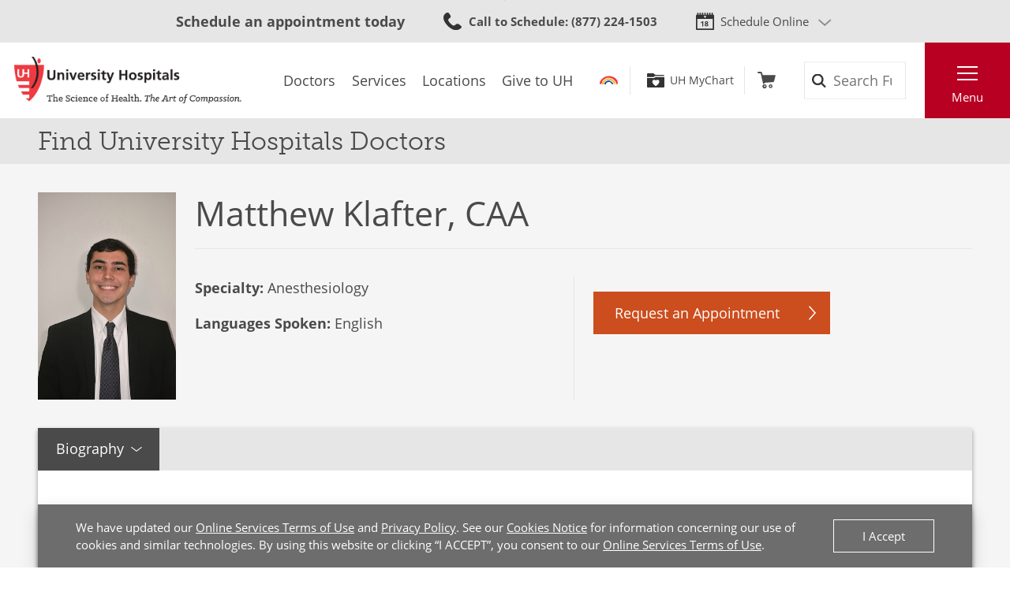

--- FILE ---
content_type: text/html;charset=utf-8
request_url: https://pnapi.invoca.net/1425/na.json
body_size: 261
content:
[{"requestId":"+18668442273","status":"success","formattedNumber":"877-224-1503","countryCode":"1","nationalNumber":"8772241503","lifetimeInSeconds":300,"overflow":null,"surge":null,"invocaId":"i-2f46791c-d5e8-4a98-caae-44d3ef9248ac"},{"requestId":"+12168445437","status":"success","formattedNumber":"216-710-5697","countryCode":"1","nationalNumber":"2167105697","lifetimeInSeconds":300,"overflow":null,"surge":null,"invocaId":"i-2f46791c-d5e8-4a98-caae-44d3ef9248ac"},{"type":"settings","metrics":true}]

--- FILE ---
content_type: text/css
request_url: https://www.uhhospitals.org/FrontEnd/Styles/uh.feature.identity.min.css?v=1af3cf568e3b
body_size: -446
content:
.UH-Feature-Identity-Logo{display:block;padding-top:1rem;padding-right:0;padding-bottom:1rem;padding-left:1rem}.UH-Feature-Identity-Logo a{display:block}.UH-Feature-Identity-Logo img{height:60px;width:auto}@media screen and (max-width:576px){.UH-Feature-Identity-Logo img{height:auto;width:100%}}@media screen and (max-width:576px){.UH-Feature-Identity-Logo{max-width:65px}}.logo-large{display:block}@media screen and (max-width:1200px){.logo-large{display:none}}.invert .logo-large{display:none}.logo-medium{display:none}@media screen and (min-width:577px) and (max-width:1200px){.logo-medium{display:block}.invert .logo-medium{display:none}}.logo-small{display:none}@media screen and (max-width:576px){.logo-small{display:block}.invert .logo-small{display:none}}.logo-large-invert{display:none}.invert .logo-large-invert{display:block}@media screen and (max-width:1200px){.logo-large-invert{display:none}.invert .logo-large-invert{display:none}}.logo-medium-invert{display:none}@media screen and (min-width:577px) and (max-width:1200px){.logo-medium-invert{display:none}.invert .logo-medium-invert{display:block}}.logo-small-invert{display:none}@media screen and (max-width:576px){.logo-small-invert{display:none}.invert .logo-small-invert{display:block}}

--- FILE ---
content_type: text/css
request_url: https://www.uhhospitals.org/FrontEnd/Styles/uh.feature.documentation.min.css?v=dc62d237fc2a
body_size: 1144
content:
.UH-Feature-Documentation-AdminNode{display:none;margin-right:.5rem;position:relative}.admin-view .UH-Feature-Documentation-AdminNode{display:inline-block}.admin-view .UH-Feature-Documentation-AdminNode+h2,.admin-view .UH-Feature-Documentation-AdminNode+h3{display:inline-block}.doctor-information-header-photo .UH-Feature-Documentation-AdminNode{left:0;position:absolute;top:0}.UH-Feature-Documentation-AdminNode+h2,.UH-Feature-Documentation-AdminNode+h3{margin-top:0}.admin-view-icons{background-color:var(--color-background-default,#fff)}.admin-view-open{background-color:transparent;background-image:url(/FrontEnd/Images/icons-info-dark.svg),url(/FrontEnd/Images/icons-chevron-down-dark.svg);background-position:center left .5rem, center right .5rem;background-repeat:no-repeat;background-size:1.25rem, .75rem;border-color:#4fabbb;border-style:solid;border-width:1px;min-height:2rem;min-width:3.5rem;text-indent:-99999px}.admin-view-open:focus{outline-color:var(--color-focus,#8bd2d9);outline-offset:2px;outline-style:solid;outline-width:2px}.admin-view-popup{background-color:var(--color-background-default,#fff);border-color:#4fabbb;border-style:solid;border-width:1px;display:none;left:0;min-width:15rem;position:absolute;top:0;z-index:99}.admin-view-popup[aria-hidden=false]{display:block}.admin-view-header{background-image:url(/FrontEnd/Images/icons-info-dark.svg),url(/FrontEnd/Images/icons-chevron-down-dark.svg);background-position:center left .5rem, center right .5rem;background-repeat:no-repeat;background-size:1.25rem, .75rem;min-height:2rem;min-width:3.5rem;position:relative}.admin-view-close{background-color:transparent;border-style:none;height:100%;left:0;position:absolute;text-indent:-99999px;top:0;width:100%}.admin-view-close:focus{outline-color:var(--color-focus,#8bd2d9);outline-offset:2px;outline-style:solid;outline-width:2px}.admin-view-header-text{padding-top:.5rem;padding-right:1.75rem;padding-bottom:.5rem;padding-left:2rem}.admin-view-content{padding-top:0;padding-right:1rem;padding-bottom:1rem;padding-left:1rem}.admin-view-content :last-child{margin-bottom:0}.UH-Feature-Documentation-AdminToolbar{border-color:var(--color-border-standard,#e6e6e6);border-bottom-width:var(--size-border-standard,1px);border-bottom-style:solid;column-gap:var(--grid-gap-h,24px);display:grid;row-gap:var(--grid-gap-v,2rem);background-color:#fceeef;border-color:var(--color-cta-secondary,#b70022);grid-template-columns:auto auto;padding-top:var(--spacing-v-sm,1rem);padding-right:var(--gutter-outer,48px);padding-bottom:var(--spacing-v-sm,1rem);padding-left:var(--gutter-outer,48px)}.admin-toolbar-container{border-color:var(--color-border-standard,#e6e6e6);border-right-width:var(--size-border-standard,1px);border-right-style:solid;border-color:var(--color-border-dark,#c9c9c9);margin-top:0;margin-bottom:0;padding-right:var(--grid-gap-h,24px)}.admin-toolbar-legend{font-weight:700;margin-bottom:var(--spacing-v-sm,1rem)}.admin-toolbar-legend>legend{margin-bottom:0}.admin-toolbar-toggle{align-items:center;display:flex;justify-content:center}.admin-toolbar-toggle>label{margin-bottom:0}.admin-view-toggle{border-color:var(--color-border-standard,#e6e6e6);border-width:var(--size-border-standard,1px);border-style:solid;background-color:var(--color-background-default,#fff);border-color:var(--color-cta-secondary,#b70022);color:var(--color-cta-secondary,#b70022);cursor:pointer;font-weight:700;padding-top:var(--spacing-v-xs,.5rem);padding-right:var(--spacing-h-xs,12px);padding-bottom:var(--spacing-v-xs,.5rem);padding-left:var(--spacing-h-xs,12px);text-align:center}.admin-view-toggle:has(input:focus){outline-color:var(--color-focus,#8bd2d9);outline-offset:2px;outline-style:solid;outline-width:2px}.admin-view-toggle:has(input:checked){background-color:var(--color-cta-secondary,#b70022);background-image:url(/FrontEnd/Images/icons-checkbox-light.svg);background-position:left .75rem center;background-repeat:no-repeat;background-size:1rem;border-color:var(--color-cta-secondary,#b70022);color:var(--color-font-inverted,#fff);padding-top:var(--spacing-v-sm,1rem);padding-bottom:var(--spacing-v-sm,1rem);padding-left:2rem}.admin-view-button{height:0;opacity:0;width:0}.admin-toolbar-content>p:last-child{margin-bottom:0}.UH-Documentation-PatternLibraryLayout{margin-right:auto;margin-left:auto;padding-right:var(--gutter-outer,var(--gutter-outer,48px));padding-left:var(--gutter-outer,var(--gutter-outer,48px));display:grid;grid-template-columns:1fr 3fr;column-gap:var(--grid-gap-h,24px);margin-top:var(--spacing-v,2rem);row-gap:var(--grid-gap-v,2rem)}@media screen and (max-width:576px){.UH-Documentation-PatternLibraryLayout{grid-template-columns:1fr}}.pattern-library-layout-header{grid-column:1/span 2}@media screen and (max-width:576px){.pattern-library-layout-header{grid-column:1/span 1}}.pattern-library-layout-header>h1{margin-bottom:0}.pattern-library-layout-small{align-self:start;position:sticky;top:2rem}@media screen and (max-width:576px){.pattern-library-layout-small{position:relative;top:0}}.pattern-library-table-contents-nav{list-style-type:none;padding-left:0}.pattern-library-table-contents-nav>li{padding-top:.25rem;padding-right:2rem;padding-bottom:.25rem;padding-left:1rem}.pattern-library-table-contents-nav>li.in-view{background-color:var(--color-background-extra-light,#f5f5f5);background-image:url(/FrontEnd/Images/icons-chevron-box-rust.svg);background-position:top 50% right .5rem;background-repeat:no-repeat;background-size:1rem}.UH-Documentation-PatternLibrarySection{border-color:var(--color-border-standard,#e6e6e6);border-bottom-width:var(--size-border-standard,1px);border-bottom-style:solid;margin-bottom:var(--spacing-v,2rem);padding-bottom:var(--spacing-v,2rem)}.UH-Documentation-PatternLibrarySection h2{background-color:var(--color-cta-primary,#cc4d1d);color:var(--color-font-inverted,#fff);padding-top:var(--spacing-v-xs,.5rem);padding-right:var(--spacing-h-xs,12px);padding-bottom:var(--spacing-v-xs,.5rem);padding-left:var(--spacing-h-xs,12px)}.UH-Documentation-PatternLibrarySection h3{background-color:var(--color-background-extra-light,#f5f5f5);padding-top:var(--spacing-v-xs,.5rem);padding-right:var(--spacing-h-xs,12px);padding-bottom:var(--spacing-v-xs,.5rem);padding-left:var(--spacing-h-xs,12px)}.UH-Documentation-PatternLibrarySection h4{border-color:var(--color-border-standard,#e6e6e6);border-bottom-width:var(--size-border-standard,1px);border-bottom-style:solid;padding-bottom:.25rem}.pattern-library-editable,.pattern-library-uneditable{line-height:1;text-align:right}.pattern-library-editable::before,.pattern-library-uneditable::before{background-position:center;background-repeat:no-repeat;background-size:1rem;content:"";display:inline-block;height:1rem;margin-right:.5rem;transform:translateY(.15rem);width:1rem}.pattern-library-editable::before{background-image:url(/FrontEnd/Images/icons-status-confirm.svg)}.pattern-library-uneditable::before{background-image:url(/FrontEnd/Images/icons-status-deny.svg)}.pattern-library-screenshots{column-gap:var(--grid-gap-h,24px);display:grid;grid-template-columns:28% 69%;justify-content:space-between;margin-bottom:var(--spacing-v,2rem);row-gap:var(--grid-gap-v,2rem)}.pattern-library-screenshots>div>img{border-color:var(--color-border-standard,#e6e6e6);border-width:var(--size-border-standard,1px);border-style:solid;height:auto;width:calc(100% - 2px)}@media screen and (max-width:768px){.pattern-library-screenshots{grid-template-columns:100%;row-gap:var(--grid-gap-v,2rem)}}.pattern-library-screenshots-mobile>img{max-width:320px}.pattern-library-screenshots-tablet>img{max-width:800px}.pattern-library-screenshots-desktop{grid-column:1/span 2}.pattern-library-screenshots-desktop>img{max-width:1250px}@media screen and (max-width:768px){.pattern-library-screenshots-desktop{grid-column:1/span 1}}.pattern-library-links:last-child{margin-bottom:0}.pattern-library-links em{color:var(--color-font-light,#6d6d6d)}.pattern-library-links-error{color:var(--color-error,#b70022);list-style-type:none}.pattern-library-links-error::before{background-color:var(--color-error,#b70022);border-radius:50%;color:var(--color-font-inverted,#fff);content:"!";display:inline-block;font-weight:700;height:1.5rem;left:-.75rem;text-align:center;width:1.5rem;position:relative}.pattern-library-documentation-toggle{background-color:var(--color-background-extra-light,#f5f5f5);background-image:url(/FrontEnd/Images/icons-open-dark.svg);background-position:left .75rem center;background-repeat:no-repeat;background-size:.75rem;border-style:none;color:inherit;display:block;font-size:1.333rem;font-weight:700;margin-bottom:1.5rem;padding-top:var(--spacing-v-xs,.5rem);padding-right:var(--spacing-h-xs,12px);padding-bottom:var(--spacing-v-xs,.5rem);padding-left:2rem;text-align:left;width:100%}.pattern-library-documentation-toggle.open{background-image:url(/FrontEnd/Images/icons-close-dark.svg)}.pattern-library-documentation{column-gap:var(--grid-gap-h,24px);display:none;grid-template-columns:1fr 1fr;margin-bottom:var(--spacing-v,2rem);row-gap:var(--grid-gap-v,2rem)}.open+.pattern-library-documentation{display:grid}.pattern-library-documentation-node-wide{grid-column:1/span 2}.pattern-library-fields>dt,.pattern-library-placeholders>dt{margin-bottom:.5rem;padding-left:0}.pattern-library-fields>dd,.pattern-library-placeholders>dd{border-bottom-style:none;padding-left:1rem}.pattern-library-fields>dd+dt,.pattern-library-placeholders>dd+dt{margin-top:1rem}.pattern-library-field-optional::after,.pattern-library-field-required::after{background-image:url(/FrontEnd/Images/icons-password-dark.svg);background-position:left .75rem center;background-repeat:no-repeat;background-size:.5rem;font-size:.75rem;font-weight:400;padding-left:1.35rem;text-transform:uppercase}.pattern-library-field-required::after{content:"Required";filter:brightness(0) saturate(100%) invert(9%) sepia(76%) saturate(5305%) hue-rotate(349deg) brightness(117%) contrast(112%)}.pattern-library-field-optional::after{content:"Optional";filter:brightness(0) saturate(100%) invert(36%) sepia(45%) saturate(2520%) hue-rotate(68deg) brightness(100%) contrast(97%)}

--- FILE ---
content_type: text/css
request_url: https://www.uhhospitals.org/FrontEnd/Styles/uh.feature.pagecontent.min.css?v=3910c6e76967
body_size: 393
content:
.UH-Feature-PageContent-SectionHeader{margin-right:auto;margin-left:auto;padding-right:var(--gutter-outer,var(--gutter-outer,48px));padding-left:var(--gutter-outer,var(--gutter-outer,48px));background-color:var(--color-background-light,#e6e6e6)}.UH-Feature-PageContent-SectionHeader .scEmptyPlaceholder{height:50px}.sectionheader-heading-wrapper{margin-left:auto;margin-right:auto;max-width:var(--screen-max,1250px);align-items:center;display:flex;flex-wrap:wrap;justify-content:space-between}@media screen and (max-width:576px){.sectionheader-heading-wrapper{justify-content:stretch}}.sectionheader-heading{letter-spacing:.02em;word-spacing:-.05em;font-family:museo-slab,Georgia,serif;font-size:1.77689rem;font-weight:400;line-height:1.25;margin-top:var(--spacing-v-xs,.5rem);margin-bottom:var(--spacing-v-xs,.5rem)}.wf-active .sectionheader-heading{letter-spacing:normal;word-spacing:normal}@media screen and (max-width:768px){.sectionheader-heading{margin-top:var(--spacing-v-sm,1rem);margin-right:0;margin-bottom:var(--spacing-v-sm,1rem);margin-left:0}}@media screen and (max-width:576px){.sectionheader-heading{display:none}}.pagemode-edit .sectionheader-utility{flex-basis:35%}@media screen and (max-width:576px){.sectionheader-utility{flex-basis:100%;max-width:100%}}.sectionheader-breadcrumb,.sectionheader-navigation{margin-top:0;margin-right:calc(var(--spacing-h,48px) * -1);margin-bottom:0;margin-left:calc(var(--spacing-h,48px) * -1)}@media screen and (max-width:768px){.sectionheader-breadcrumb,.sectionheader-navigation{margin-top:0;margin-right:calc(var(--spacing-h-sm,24px) * -1);margin-bottom:0;margin-left:calc(var(--spacing-h-sm,24px) * -1)}}.UH-Feature-PageContent-TermsBanner{box-shadow:0 10px 20px rgba(0,0,0,.19),0 6px 6px rgba(0,0,0,.23);align-items:center;background-color:var(--color-background-medium-dark,#6d6d6d);bottom:0;color:var(--color-font-inverted,#fff);display:none;font-size:.85rem;margin-right:var(--gutter-outer,48px);margin-left:var(--gutter-outer,48px);padding-top:var(--spacing-v-sm,1rem);padding-right:var(--gutter-outer,48px);padding-bottom:var(--spacing-v-sm,1rem);padding-left:var(--gutter-outer,48px);position:fixed;z-index:10}.UH-Feature-PageContent-TermsBanner a{color:var(--color-font-inverted,#fff)}@media screen and (max-width:576px){.UH-Feature-PageContent-TermsBanner{flex-direction:column}}.UH-Feature-PageContent-TermsBanner.show-terms{display:flex}.terms-content{margin-right:var(--spacing-h,48px)}@media screen and (max-width:768px){.terms-content{margin-right:var(--spacing-h-sm,24px)}}@media screen and (max-width:576px){.terms-content{margin-right:0;margin-bottom:var(--spacing-v-sm,1rem)}}.terms-action-button{background-color:transparent;border-color:var(--color-font-inverted,#fff);border-width:var(--size-border-standard,1px);border-style:solid;color:var(--color-font-inverted,#fff);display:block;padding-top:.5rem;padding-right:2rem;padding-bottom:.5rem;padding-left:2rem;position:relative;text-align:center;text-decoration:none;white-space:nowrap;z-index:1}.terms-action-button::before{background-color:var(--color-background-dark,#4a4a4a);content:"";height:100%;left:0;opacity:0;position:absolute;top:0;transition-duration:var(--transition-duration,.25s);transition-property:opacity;transition-timing-function:var(--transition-easing,cubic-bezier(.4,0,.2,1));width:100%;z-index:-1}.terms-action-button:hover{text-decoration:none}.terms-action-button:hover::before{opacity:1}.UH-Feature-PageContent-UHMyChartHeader{align-items:center;background-color:var(--color-background-light,#e6e6e6);display:flex;padding-top:var(--spacing-v-sm,1rem);padding-right:var(--gutter-outer,48px);padding-bottom:var(--spacing-v-sm,1rem);padding-left:var(--gutter-outer,48px)}.uhmychart-main-logo>img{height:100%;min-height:50px;width:auto}.uhmychart-secondary-logo{margin-left:auto}.uhmychart-secondary-logo>img{height:100%;min-height:40px;width:auto}.uhmychart-back-button>a{background-color:#6d6d6d;background-image:url(/FrontEnd/Images/button__back-white.png);background-position:left .5rem center;background-repeat:no-repeat;background-size:2rem;border-radius:.25rem;color:var(--color-font-inverted,#fff);display:block;margin-left:var(--spacing-h-sm,24px);padding-top:var(--spacing-v-sm,1rem);padding-right:var(--spacing-h-sm,24px);padding-bottom:var(--spacing-v-sm,1rem);padding-left:2.5rem;text-decoration:none}@media screen and (max-width:576px){.uhmychart-back-button>a{padding-right:var(--spacing-h-xs,12px);text-indent:-99999px}}

--- FILE ---
content_type: text/css
request_url: https://www.uhhospitals.org/FrontEnd/Styles/uh.feature.doctors.min.css?v=9fbdd1a06847
body_size: 9147
content:
.UH-Feature-SelfScheduling-TimeGrid-Heading{font-size:1rem}.UH-Feature-SelfScheduling-Wrapper{border-color:var(--color-border-standard,#e6e6e6);border-width:var(--size-border-standard,1px);border-style:solid;display:flex;flex-direction:column;margin-bottom:var(--spacing-v-sm,1rem)}.UH-Feature-SelfScheduling-Time{border-color:var(--color-cta-primary,#cc4d1d);border-style:solid;border-width:1px;margin-top:.5rem;margin-right:.25rem;margin-bottom:.5rem;margin-left:.25rem;position:relative;transform:scale3d(1,1,1);transition-duration:var(--transition-duration,.25s);transition-property:transform;transition-timing-function:var(--transition-easing,cubic-bezier(.4,0,.2,1))}.UH-Feature-SelfScheduling-Time::before{background-color:rgba(0,0,0,.1);content:"";display:block;height:100%;left:0;opacity:0;position:absolute;top:0;transition-duration:var(--transition-duration,.25s);transition-property:opacity;transition-timing-function:var(--transition-easing,cubic-bezier(.4,0,.2,1));width:100%;z-index:-1}.UH-Feature-SelfScheduling-Time>a{display:block;padding-top:.5rem;padding-right:.25rem;padding-bottom:.5rem;padding-left:.25rem;text-align:center;text-decoration:none}.UH-Feature-SelfScheduling-Time:hover{transform:scale3d(1.1,1.1,1.1)}.UH-Feature-SelfScheduling-Time:hover::before{opacity:1}.UH-Feature-SelfScheduling-Time.selected{background-color:var(--color-cta-primary,#cc4d1d)}.UH-Feature-SelfScheduling-Time.selected>a{color:var(--color-font-inverted,#fff)}.UH-Feature-SelfScheduling-Location{border-color:var(--color-border-standard,#e6e6e6);border-bottom-width:var(--size-border-standard,1px);border-bottom-style:solid;background-color:var(--color-background-light,#e6e6e6);background-image:url(/FrontEnd/Images/icons-mappin-color.svg);background-position:top 50% left calc(48px - 1rem);background-repeat:no-repeat;background-size:2rem;padding-top:var(--spacing-v-sm,1rem);padding-right:var(--spacing-h-sm,24px);padding-bottom:var(--spacing-v-sm,1rem);padding-left:var(--spacing-h-xl,96px)}.UH-Feature-SelfScheduling-Location h5{margin-bottom:0}.UH-Feature-SelfScheduling-Header{align-items:center;display:flex;justify-content:space-between}.UH-Feature-SelfScheduling-Navigation-Back,.UH-Feature-SelfScheduling-Navigation-Next{background-color:transparent;border-style:none;cursor:pointer;font-family:inherit;font-size:100%;overflow:hidden;padding-top:.5rem;padding-right:0;padding-bottom:.5rem;padding-left:0;position:relative;text-indent:-99999px;width:2rem}.UH-Feature-SelfScheduling-Navigation-Back::before,.UH-Feature-SelfScheduling-Navigation-Next::before{background-image:url(/FrontEnd/Images/icons-chevron-rust.svg);background-position:center center;background-repeat:no-repeat;background-size:.5rem;content:"";display:block;height:100%;left:0;position:absolute;top:0;width:2rem}.UH-Feature-SelfScheduling-Navigation-Back{transform:rotate(180deg)}.UH-Feature-SelfScheduling-Navigation-Current{line-height:1;margin-top:.5rem;margin-right:0;margin-bottom:.25rem;margin-left:0;position:relative}.UH-Feature-SelfScheduling-Navigation-Current .form-control{margin-bottom:0}.UH-Feature-SelfScheduling-TimeGrid{display:flex;flex-wrap:wrap}.UH-Feature-SelfScheduling-TimeGrid>.UH-Feature-SelfScheduling-Time{flex-basis:calc(33.3333% - .51rem);margin-top:.25rem;margin-bottom:.25rem;max-width:calc(33.3333% - .51rem)}.UH-Feature-SelfScheduling-Navigation-More{background-color:var(--color-background-light,#e6e6e6);background-image:url(/FrontEnd/Images/drop-down-icon-dark.svg);background-position:right .5rem center;background-repeat:no-repeat;background-size:.75rem;border-color:var(--color-border-dark,#c9c9c9);border-style:solid;border-width:1px 0 0 0;cursor:pointer;font-family:inherit;font-size:1rem;margin-top:.5rem;padding-top:.5rem;padding-right:1.5rem;padding-bottom:.5rem;padding-left:1.5rem;width:100%}.UH-Feature-SelfScheduling-Select{background-color:#c9c9c9;border-width:0;color:var(--color-font-inverted,#fff);display:block;font-family:inherit;font-size:1rem;padding:.75rem 3rem .75rem 2rem;position:relative;width:100%;z-index:1}.UH-Feature-SelfScheduling-Select::before{background-color:rgba(0,0,0,.15);content:"";display:block;height:100%;left:0;position:absolute;top:0;transition-duration:var(--transition-duration,.25s);transition-property:transform;transition-timing-function:var(--transition-easing,cubic-bezier(.4,0,.2,1));transform:scale3d(0,1,1);transform-origin:left;width:100%;will-change:transform;z-index:-2}@media (prefers-reduced-motion){.UH-Feature-SelfScheduling-Select::before{transition-property:none}}.UH-Feature-SelfScheduling-Select:hover::before{transform:scale3d(1,1,1)}.UH-Feature-SelfScheduling-Select::before{display:none}.UH-Feature-SelfScheduling-Select::after{background-image:url(/FrontEnd/Images/icons-chevron-light.svg);background-position:top 50% center;background-repeat:no-repeat;background-size:auto .75rem;content:"";display:block;height:100%;position:absolute;right:0;top:0;transform:translate3d(0,0,0);transition-duration:var(--transition-duration,.25s);transition-property:transform;transition-timing-function:var(--transition-easing,cubic-bezier(.4,0,.2,1));width:3rem;will-change:transform;z-index:-1}@media (prefers-reduced-motion){.UH-Feature-SelfScheduling-Select::after{transition-property:none}}.UH-Feature-SelfScheduling-Select:hover::after{transform:translate3d(.5rem,0,0)}.UH-Feature-SelfScheduling-Select::after{display:none}.UH-Feature-SelfScheduling-Select.active{background-color:var(--color-cta-primary,#cc4d1d);cursor:pointer}.UH-Feature-SelfScheduling-Select.active::before{display:block}.UH-Feature-SelfScheduling-Select.active::after{display:block}.UH-Feature-Doctors-DoctorInformation .UH-Feature-Blog-Article-Listing-Cards-Wrapper{margin-right:auto;margin-left:auto;padding-right:var(--gutter-outer,var(--gutter-outer,48px));padding-left:var(--gutter-outer,var(--gutter-outer,48px));background-color:var(--color-background-extra-light,#f5f5f5)}.UH-Feature-Doctors-DoctorInformation .UH-Feature-Blog-Article-Listing-Header{margin-left:auto;margin-right:auto;max-width:var(--screen-max,1250px);padding-top:var(--spacing-v,2rem);padding-bottom:0;padding-left:0}.UH-Feature-Doctors-DoctorInformation .UH-Feature-Blog-Article-Listing-Header h2{margin-bottom:0}.UH-Feature-Doctors-DoctorInformation .UH-Feature-Blog-Article-Listing-Cards{margin-left:auto;margin-right:auto;max-width:var(--screen-max,1250px);padding-top:var(--spacing-v-sm,1rem)}.doctor-information-header{margin-right:auto;margin-left:auto;padding-right:var(--gutter-outer,var(--gutter-outer,48px));padding-left:var(--gutter-outer,var(--gutter-outer,48px));background-color:var(--color-background-extra-light,#f5f5f5)}.doctor-information-header-inner{margin-left:auto;margin-right:auto;max-width:var(--screen-max,1250px);background-color:var(--color-background-extra-light,#f5f5f5);background-color:var(--color-background-extra-light,#f5f5f5)}.doctor-information-header-inner{margin-left:auto;margin-right:auto;max-width:var(--screen-max,1250px);background-color:var(--color-background-extra-light,#f5f5f5);column-gap:var(--grid-gap-h,24px);display:grid;grid-template-columns:auto 1fr;padding-top:var(--spacing-v,2rem);padding-bottom:var(--spacing-v,2rem)}@media screen and (max-width:576px){.doctor-information-header-inner{grid-template-columns:1fr}}.doctor-information-header-photo>img{display:block;height:auto;width:100%;max-width:175px}@media screen and (max-width:576px){.doctor-information-header-photo{margin-bottom:var(--grid-gap-v,2rem)}}.doctor-information-header-photo:has(.UH-Feature-Documentation-AdminNode){position:relative}.doctor-information-accepting,.doctor-information-not-accepting{border-color:var(--color-border-standard,#e6e6e6);border-width:var(--size-border-standard,1px);border-style:solid;background-position:center top .75rem;background-repeat:no-repeat;background-size:1rem;max-width:175px;padding-top:2rem;padding-right:var(--spacing-h-xs,12px);padding-bottom:var(--spacing-v-xs,.5rem);padding-left:var(--spacing-h-xs,12px);text-align:center}.doctor-information-accepting{background-color:var(--colors-status-safe-background,#eaf2e6);background-image:url(/FrontEnd/Images/icons-status-confirm.svg);border-color:var(--colors-status-safe-foreground,#399404);color:var(--colors-status-safe-foreground,#399404)}.doctor-information-not-accepting{background-color:var(--colors-status-warning-background,#fceeef);background-image:url(/FrontEnd/Images/icons-status-deny.svg);border-color:var(--colors-status-warning-foreground,#bd000d);color:var(--colors-status-warning-foreground,#bd000d)}.doctor-information-not-accepting{border-color:red}.doctor-information-header-info{column-gap:var(--grid-gap-h,24px);display:grid;grid-template-columns:1fr 1fr;grid-template-rows:auto 1fr;row-gap:var(--grid-gap-v,2rem)}@media screen and (max-width:768px){.doctor-information-header-info{grid-template-columns:1fr;grid-template-rows:auto;row-gap:var(--grid-gap-v-sm,1rem)}}.doctor-information-header-info-name{border-color:var(--color-border-standard,#e6e6e6);border-bottom-width:var(--size-border-standard,1px);border-bottom-style:solid;grid-column:1/span 2}.doctor-information-header-info-name>h1{margin-bottom:1rem}@media screen and (max-width:768px){.doctor-information-header-info-name{border-bottom-style:none;grid-column:1/span 1}}.doctor-information-rating-videos{display:flex}.doctor-information-rating{margin-bottom:var(--spacing-v-sm,1rem)}@media screen and (max-width:768px){.doctor-information-rating{margin-bottom:0}}.doctor-information-rating-star{margin-top:-.25rem}.doctor-information-video-link{margin-left:var(--spacing-h-sm,24px)}.doctor-information-video-link .UH-Button-Tertiary::after{background-image:url(/FrontEnd/Images/icons-video-color.svg);background-position:center right;background-repeat:no-repeat;background-size:1rem;content:"";display:block;height:100%;position:absolute;right:0;top:0;transform:translate3d(0,0,0);transition-duration:var(--transition-duration,.25s);transition-property:transform;transition-timing-function:var(--transition-easing,cubic-bezier(.4,0,.2,1));width:1.5rem;will-change:transform;z-index:-1}@media (prefers-reduced-motion){.doctor-information-video-link .UH-Button-Tertiary::after{transition-property:none}}.doctor-information-video-link .UH-Button-Tertiary:hover::after{transform:translate3d(.5rem,0,0)}.doctor-information-video-link .UH-Button-Tertiary::after{transition-timing-function:cubic-bezier(.75,.25,.25,2.5)}.doctor-information-video-link .UH-Button-Tertiary:hover::after{transform:scale3d(1.25,1.25,1.25)}.doctor-information-header-info-expertise{border-color:var(--color-border-standard,#e6e6e6);border-right-width:var(--size-border-standard,1px);border-right-style:solid;padding-right:var(--grid-gap-h,24px)}.doctor-information-header-info-expertise>ul{list-style-type:none;padding-left:0}.doctor-information-header-info-expertise>ul>li{margin-bottom:var(--spacing-v-sm,1rem)}.doctor-information-header-info-expertise>ul>li>.UH-Button-Tertiary{margin-top:var(--spacing-v-xs,.5rem)}.doctor-information-header-info-expertise>ul>li>.UH-Button-Tertiary>a{color:var(--color-cta-primary-dark,#af4219)}@media screen and (max-width:768px){.doctor-information-header-info-expertise{border-right-width:0;padding-right:0}.doctor-information-header-info-expertise>ul{margin-bottom:0}.doctor-information-header-info-expertise>ul>li:last-child{margin-bottom:0}}.doctor-information-header-info-scheduling>h2{margin-bottom:.25rem}.doctor-information-header-info-scheduling>.UH-Button-Primary{display:block;margin-top:var(--spacing-v-sm,1rem);margin-bottom:1rem;max-width:30ch}.doctor-information-header-info-scheduling>.UH-Button-Primary>a{padding-top:.75rem;padding-bottom:.75rem}.doctor-information-header-info-scheduling>ul{list-style-type:none;padding-left:0}.doctor-information-header-info-scheduling>ul>li{margin-bottom:var(--spacing-v-sm,1rem)}.doctor-information-header-info-scheduling>a{color:var(--color-cta-primary-dark,#af4219)}.doctor-information-tabs{margin-right:auto;margin-left:auto;padding-right:var(--gutter-outer,var(--gutter-outer,48px));padding-left:var(--gutter-outer,var(--gutter-outer,48px));background-color:var(--color-background-extra-light,#f5f5f5);padding-bottom:var(--spacing-v-lg,3rem)}.doctor-information-tabs-inner{margin-left:auto;margin-right:auto;max-width:var(--screen-max,1250px)}.tab-container{box-shadow:0 3px 6px rgba(0,0,0,.16),0 3px 6px rgba(0,0,0,.23);background-color:var(--color-background-default,#fff)}@media screen and (max-width:768px){.tab-container{box-shadow:none;background-color:var(--color-background-extra-light,#f5f5f5)}}.tab-bar{background-color:var(--color-tabs-inactive,#e6e6e6);display:flex;flex-wrap:wrap}@media screen and (max-width:768px){.tab-bar{display:none}}.tab-button,.tab-button-inner{background-color:var(--color-tabs-inactive,#e6e6e6);background-image:url(/FrontEnd/Images/icons-chevron-down-rust.svg);background-position:right 1.25rem center;background-repeat:no-repeat;background-size:.75rem;border:none;color:var(--color-cta-primary-dark,#af4219);cursor:pointer;padding-top:.75rem;padding-right:2.5rem;padding-bottom:.75rem;padding-left:1.25rem}.tab-button-inner:not(:last-child),.tab-button:not(:last-child){border-color:var(--color-border-standard,#e6e6e6);border-right-width:var(--size-border-standard,1px);border-right-style:solid;border-color:var(--color-tabs-divider,#fff)}.tab-button-inner[aria-expanded=true],.tab-button-inner[aria-selected=true],.tab-button[aria-expanded=true],.tab-button[aria-selected=true]{background-color:var(--color-tabs-active,#4a4a4a);background-image:url(/FrontEnd/Images/icons-chevron-down-light.svg);color:var(--color-font-inverted,#fff)}.tab-button-inner{display:none;text-align:left;width:100%}@media screen and (max-width:768px){.tab-button-inner{display:block}}.tab-panel{display:none}@media screen and (max-width:768px){.tab-panel{margin-bottom:var(--spacing-v-sm,1rem);display:block}}.tab-panel-active{display:block}.tab-panel-inner{background-color:var(--color-background-default,#fff);display:none;padding-top:var(--spacing-v-lg,3rem);padding-right:var(--spacing-h-sm,24px);padding-bottom:var(--spacing-v-lg,3rem);padding-left:var(--spacing-h-sm,24px)}@media screen and (max-width:768px){.tab-panel-inner{box-shadow:0 3px 6px rgba(0,0,0,.16),0 3px 6px rgba(0,0,0,.23);padding-top:var(--spacing-v,2rem)}}.tab-panel-inner-active{display:block}.tab-panel-closed{display:none}.doctor-information-location-container{column-gap:var(--grid-gap-h,24px);display:grid;grid-template-columns:1fr 1fr 1fr;row-gap:var(--grid-gap-v,2rem)}@media screen and (max-width:992px){.doctor-information-location-container{grid-template-columns:1fr 1fr}}@media screen and (max-width:768px){.doctor-information-location-container{grid-template-columns:1fr}}.doctor-information-location{background-image:url(/FrontEnd/Images/icons-map-color.svg);background-position:top left;background-repeat:no-repeat;background-size:1.5rem;padding-left:2rem;position:relative}.doctor-information-location>h3{font-size:1rem;margin-bottom:0}.doctor-information-location>h3>em{font-weight:400}.doctor-information-location>p{margin-bottom:.5rem}.doctor-information-location>.UH-Button-Tertiary{margin-bottom:0}#DoctorInformationMap{height:400px;margin-top:var(--spacing-v,2rem);width:100%}.doctor-information-biography{column-gap:var(--grid-gap-h,24px);display:grid;grid-template-columns:1fr 2fr;row-gap:var(--grid-gap-v,2rem)}.doctor-information-biography h3{font-weight:400}@media screen and (max-width:768px){.doctor-information-biography{grid-template-columns:1fr}}.doctor-information-tags{display:flex;flex-wrap:wrap;list-style-type:none;padding-left:0}.doctor-information-tags>li{background-color:var(--color-background-light,#e6e6e6);font-size:.85rem;margin-bottom:.5rem;padding-top:.125rem;padding-right:.5rem;padding-bottom:.125rem;padding-left:.5rem}.doctor-information-tags>li:not(:last-child){margin-right:.5rem}.doctor-information-certs,.doctor-information-titles{padding-left:1rem}.doctor-information-about>p:last-child{margin-bottom:0}.doctor-information-research-publications{padding-left:var(--spacing-h-sm,24px)}.doctor-information-research-publications>h3{font-weight:400}.doctor-information-research-publications>p:last-child{margin-bottom:0}.doctor-information-publications-container{display:flex;flex-wrap:wrap}.doctor-information-publication{border-color:var(--color-border-standard,#e6e6e6);border-width:var(--size-border-standard,1px);border-style:solid;margin-right:var(--spacing-h-xs,12px);padding-top:var(--spacing-v-sm,1rem);padding-right:var(--spacing-h-sm,24px);padding-bottom:var(--spacing-v-sm,1rem);padding-left:var(--spacing-h-sm,24px)}.doctor-information-publication>p{margin-bottom:0}.doctor-information-insurances{column-gap:var(--grid-gap-h,24px);display:grid;grid-template-columns:1fr 1fr;row-gap:var(--grid-gap-v,2rem)}@media screen and (max-width:768px){.doctor-information-insurances{grid-template-columns:1fr}}.doctor-information-insurances-search>label{margin-bottom:1rem}.doctor-information-insurances-search>input[type=text]{background-image:url(/FrontEnd/Images/icons-search-dark.svg);background-position:right .5rem top .85rem;background-repeat:no-repeat;background-size:1.25rem;height:auto;padding-top:.75rem;padding-right:2rem;padding-bottom:.75rem}.doctor-information-insurances-autocomplete{padding-left:var(--spacing-h-xs,12px)}.doctor-information-insurances-autocomplete>ul{padding-left:1rem}.doctor-information-insurances-info{border-color:var(--color-border-standard,#e6e6e6);border-left-width:var(--size-border-standard,1px);border-left-style:solid;padding-left:var(--grid-gap-h,24px)}@media screen and (min-width:576px){.doctor-information-insurances-info a[href^="tel:"]{color:var(--color-cta-primary,#cc4d1d)}}@media screen and (max-width:768px){.doctor-information-insurances-info{border-style:none;padding-left:0}}.doctor-information-reviews{margin-right:auto;margin-left:auto;padding-right:var(--gutter-outer,var(--gutter-outer,48px));padding-left:var(--gutter-outer,var(--gutter-outer,48px));background-color:var(--color-background-light,#e6e6e6);padding-top:var(--spacing-v,2rem);padding-bottom:var(--spacing-v,2rem)}.doctor-information-reviews-inner{margin-left:auto;margin-right:auto;max-width:var(--screen-max,1250px)}.doctor-information-reviews-rating{align-items:center;display:flex;margin-bottom:var(--spacing-v,2rem)}@media screen and (max-width:576px){.doctor-information-reviews-rating{flex-wrap:wrap}}.doctor-information-reviews-stars{height:40px;margin-right:var(--spacing-h-xs,12px)}@media screen and (max-width:576px){.doctor-information-reviews-stars{flex-basis:100%;margin-bottom:var(--spacing-v-xs,.5rem)}}.doctor-information-reviews-star{height:100%;width:auto}.doctor-information-reviews-score{font-size:1.333rem;font-weight:300;margin-right:var(--spacing-h-xs,12px)}.doctor-information-reviews-qty{font-weight:300}.doctor-information-review{background-color:var(--color-background-default,#fff);margin-bottom:var(--spacing-v-sm,1rem);padding-top:var(--spacing-v-sm,1rem);padding-right:var(--spacing-h-sm,24px);padding-bottom:var(--spacing-h-sm,24px);padding-left:var(--spacing-v-sm,1rem)}.doctor-information-review>p{font-size:.85rem}.doctor-information-review>p:last-child{margin-bottom:0}.doctor-information-review:not(:nth-child(-n+3)){display:none}.open .doctor-information-review:not(:nth-child(-n+3)){display:block}.doctor-information-review-score{align-items:center;display:flex;font-size:.85rem;margin-bottom:var(--spacing-v-sm,1rem)}.doctor-information-review-score-stars{display:flex;height:1rem;margin-right:.25rem}.doctor-information-review-score-star{height:100%;width:auto}.doctor-information-review-score-date{border-left-color:var(--color-font-standard,#4a4a4a);border-left-style:solid;border-left-width:var(--size-border-standard,1px);margin-left:var(--spacing-h-xs,12px);padding-left:var(--spacing-h-xs,12px)}.doctor-information-external-reviews{border-color:var(--color-border-forms,#9d9d9d);border-top-width:var(--size-border-standard,1px);border-top-style:solid;column-gap:var(--grid-gap-h,24px);display:grid;grid-template-columns:1fr 1fr;row-gap:var(--grid-gap-v,2rem);margin-top:var(--spacing-v,2rem);margin-bottom:var(--spacing-v,2rem);padding-top:var(--spacing-v,2rem)}@media screen and (max-width:992px){.doctor-information-external-reviews{grid-template-columns:1fr}}.doctor-information-external-reviews-card{border-color:var(--color-border-standard,#e6e6e6);border-width:var(--size-border-standard,1px);border-style:solid;box-shadow:0 3px 6px rgba(0,0,0,.16),0 3px 6px rgba(0,0,0,.23);background-color:var(--color-background-default,#fff);padding-top:var(--spacing-v-sm,1rem);padding-right:var(--spacing-h-sm,24px);padding-bottom:var(--spacing-v-sm,1rem);padding-left:var(--spacing-h-sm,24px);align-items:center;display:flex;flex-wrap:nowrap;justify-content:flex-start}.doctor-information-external-reviews-card>img{border-color:var(--color-border-standard,#e6e6e6);border-right-width:var(--size-border-standard,1px);border-right-style:solid;margin-right:var(--grid-gap-v-sm,1rem);padding-right:var(--grid-gap-v-sm,1rem)}@media screen and (max-width:576px){.doctor-information-external-reviews-card{align-items:flex-start;flex-direction:column}.doctor-information-external-reviews-card>img{border-right-style:none;flex-basis:100%;margin-right:0;margin-bottom:var(--spacing-v-sm,1rem);padding-right:0}.doctor-information-external-reviews-card>.UH-Button-Tertiary::after{background-position:top 50% right;width:.65rem}.doctor-information-external-reviews-card>.UH-Button-Tertiary>a{padding-right:1.25rem}}.doctor-information-videos{margin-right:auto;margin-left:auto;padding-right:var(--gutter-outer,var(--gutter-outer,48px));padding-left:var(--gutter-outer,var(--gutter-outer,48px));padding-top:var(--spacing-v,2rem);padding-bottom:var(--spacing-v,2rem)}.doctor-information-videos>.UH-Feature-Doctors-DoctorInformation-Heading{margin-bottom:var(--spacing-v-sm,1rem)}.doctor-information-videos-inner{margin-left:auto;margin-right:auto;max-width:var(--screen-max,1250px)}.doctor-information-videos-wrapper{column-gap:var(--grid-gap-h,24px);display:grid;grid-template-columns:1fr 1fr;row-gap:var(--grid-gap-v,2rem)}@media screen and (max-width:768px){.doctor-information-videos-wrapper{grid-template-columns:1fr}}.UH-Feature-Doctors-DoctorInformation-Header-Photo{height:auto;width:100%;max-width:125px}.UH-Feature-Doctors-DoctorInformation-Rating a{padding-left:.5rem}.UH-Feature-Doctors-DoctorInformation-Rating-Star{margin-bottom:.5rem}.UH-Feature-Doctors-DoctorInformation-PrimaryLocation p{margin-bottom:.5rem}.UH-Feature-Doctors-DoctorInformation-PrimaryLocation p:last-child{margin-bottom:0}.UH-Feature-Doctors-DoctorInformation-PrimaryLocation [class^=UH-Button]:last-child{margin-bottom:0}h2.UH-Feature-Doctors-DoctorInformation-Heading:first-child{margin-top:0}.UH-Feature-Doctors-DoctorInformation-Reviews-Header h2.UH-Feature-Doctors-DoctorInformation-Heading{display:inline-block;margin-bottom:0}.academic h2.UH-Feature-Doctors-DoctorInformation-Heading{display:inline-block}h3.UH-Feature-Doctors-DoctorInformation-Heading{color:var(--color-font-light,#6d6d6d);font-weight:400;margin-top:0;margin-right:0;margin-bottom:.5rem;margin-left:0}h3.UH-Feature-Doctors-DoctorInformation-Heading:first-child{margin-top:0}.UH-Feature-Doctors-DoctorInformation-Heading-Appointment h3.UH-Feature-Doctors-DoctorInformation-Heading{letter-spacing:.02em;word-spacing:-.05em;color:var(--color-font-light,#6d6d6d);font-family:museo-slab,Georgia,serif;font-size:1.77689rem;font-weight:300;margin-bottom:1.5rem;margin-top:0;text-transform:none}.wf-active .UH-Feature-Doctors-DoctorInformation-Heading-Appointment h3.UH-Feature-Doctors-DoctorInformation-Heading{letter-spacing:normal;word-spacing:normal}.UH-Feature-Doctors-DoctorInformation-Locations h3.UH-Feature-Doctors-DoctorInformation-Heading{color:var(--color-font-standard,#4a4a4a);font-size:1rem;font-weight:700;margin:0;text-transform:none}.UH-Feature-Doctors-DoctorInformation-Reviews h3.UH-Feature-Doctors-DoctorInformation-Heading{margin-bottom:1.5rem}.UH-Feature-Doctors-DoctorInformation-Heading-Appointment h4.UH-Feature-Doctors-DoctorInformation-Heading{color:var(--color-font-light,#6d6d6d);font-size:1rem;margin:0}.UH-Feature-Doctors-DoctorInformation-Biography-Section h4.UH-Feature-Doctors-DoctorInformation-Heading{font-size:1rem;font-weight:700;margin-bottom:.5rem}.UH-Feature-Doctors-DoctorInformation-AcademicSpecialty{border-color:var(--color-border-standard,#e6e6e6);border-left-width:var(--size-border-standard,1px);border-left-style:solid;display:inline-block;font-style:italic;margin-left:1rem;padding-left:1rem}.UH-Feature-Doctors-DoctorInformation-AcademicSpecialty strong{font-weight:400}.UH-Feature-Doctors-DoctorInformation-NewPatients{border-color:var(--color-border-standard,#e6e6e6);border-width:var(--size-border-standard,1px);border-style:solid;background-color:var(--color-background-default,#fff);color:var(--color-font-standard,#4a4a4a);display:inline-block;font-size:.75rem;padding:.5rem 1rem .5rem 2rem;position:relative}.UH-Feature-Doctors-DoctorInformation-NewPatients::before{background-image:url(/FrontEnd/Images/icons-oval-green.svg);background-position:center center;background-repeat:no-repeat;background-size:.875rem;content:"";display:block;height:100%;position:absolute;left:0;top:0;width:2rem}.UH-Feature-Doctors-DoctorInformation-NewPatients.accepting::before{background-image:url(/FrontEnd/Images/icons-oval-green.svg)}.UH-Feature-Doctors-DoctorInformation-NewPatients.not-accepting::before{background-image:url(/FrontEnd/Images/icons-oval-red.svg)}.UH-Feature-Doctors-DoctorInformation-Practices{border-color:var(--color-border-standard,#e6e6e6);border-top-width:var(--size-border-standard,1px);border-top-style:solid;padding-top:var(--spacing-v-sm,1rem);padding-left:1rem}.UH-Feature-Doctors-DoctorInformation-Practices a{color:var(--color-font-standard,#4a4a4a)}.UH-Feature-Doctors-DoctorInformation-PhoneFax{color:var(--color-font-light,#6d6d6d);font-size:.85rem}.UH-Feature-Doctors-DoctorInformation-AcademicTitles{padding-left:1.5rem}.UH-Feature-Doctors-DoctorInformation-Heading-Appointment{border-color:var(--color-border-standard,#e6e6e6);border-width:var(--size-border-standard,1px);border-style:solid;background-color:var(--color-background-default,#fff);padding:var(--spacing-h-sm,24px)}.UH-Feature-Doctors-DoctorInformation-Heading-Appointment .UH-Button-Primary{display:block;margin-bottom:1rem}.UH-Feature-Doctors-DoctorInformation-Heading-Appointment .UH-Button-Primary:last-child{margin-bottom:0}.UH-Feature-Doctors-DoctorInformation-Heading-Appointment .UH-Feature-Doctors-DoctorSearchResults-Message{margin-top:var(--spacing-v,2rem);margin-right:0;margin-left:0}.UH-Feature-Doctors-DoctorInformation-Heading-Appointment .UH-Feature-Doctors-DoctorSearchResults-Message .UH-SearchResults-Refinements-Facet{margin-bottom:0}.UH-Feature-Doctors-DoctorInformation-Heading-Appointment .UH-Feature-Doctors-DoctorSearchResults-Message .UH-Feature-Doctors-DoctorSearchResults-Response{margin-top:var(--spacing-v-sm,1rem)}.UH-Feature-Doctors-DoctorInformation-Heading-Appointment .UH-Feature-Doctors-DoctorSearchResults-Message .UH-Feature-Doctors-DoctorSearchResults-Response p:last-child{margin-bottom:0}.UH-Feature-Doctors-DoctorInformation-Academic-Contact{border-color:var(--color-border-standard,#e6e6e6);border-width:var(--size-border-standard,1px);border-style:solid;background-color:var(--color-background-default,#fff);padding:var(--spacing-h-sm,24px)}.UH-Feature-Doctors-DoctorInformation-Academic-Contact .UH-Feature-Doctors-DoctorInformation-Phone{font-size:1rem}.UH-Feature-Doctors-DoctorInformation-Academic-Contact .UH-Feature-Doctors-DoctorInformation-Phone>a{color:var(--color-font-standard,#4a4a4a);padding-left:1.5rem;position:relative}.UH-Feature-Doctors-DoctorInformation-Academic-Contact .UH-Feature-Doctors-DoctorInformation-Phone>a::before{background-image:url(/FrontEnd/Images/icons-phone-dark.svg);background-position:center;background-repeat:no-repeat;background-size:1rem;content:"";display:block;height:100%;left:0;position:absolute;top:0;transform:scale3d(1,1,1);transition-duration:var(--transition-duration,.25s);transition-property:transform;transition-timing-function:cubic-bezier(.75,.25,.25,2.5);width:1rem}.UH-Feature-Doctors-DoctorInformation-Academic-Contact .UH-Feature-Doctors-DoctorInformation-Phone>a:hover::before{transform:scale3d(1.25,1.25,1.25)}.UH-Feature-Doctors-DoctorInformation-Phone{font-size:1.77689rem}.UH-Feature-Doctors-DoctorInformation-Phone>a{color:var(--color-cta-secondary,#b70022)}.UH-Feature-Doctors-DoctorInformation-Address{padding-left:1.5rem;position:relative}.UH-Feature-Doctors-DoctorInformation-Address::before{background-image:url(/FrontEnd/Images/icons-mappin-dark.svg);background-position:top .5rem center;background-repeat:no-repeat;background-size:1.5rem;content:"";display:block;height:100%;left:0;position:absolute;top:0;width:1rem}.UH-Feature-Doctors-DoctorInformation-Address:last-child{margin-bottom:0}.UH-Feature-Doctors-DoctorInformation-Biography,.UH-Feature-Doctors-DoctorInformation-Certifications,.UH-Feature-Doctors-DoctorInformation-Education,.UH-Feature-Doctors-DoctorInformation-IndustryRelationships,.UH-Feature-Doctors-DoctorInformation-Languages,.UH-Feature-Doctors-DoctorInformation-Locations,.UH-Feature-Doctors-DoctorInformation-Network,.UH-Feature-Doctors-DoctorInformation-Research,.UH-Feature-Doctors-DoctorInformation-ResearchInterests,.UH-Feature-Doctors-DoctorInformation-Reviews,.UH-Feature-Doctors-DoctorInformation-Schedule{border-color:var(--color-border-standard,#e6e6e6);border-bottom-width:var(--size-border-standard,1px);border-bottom-style:solid;margin-bottom:var(--spacing-v-xl,4rem);padding-bottom:var(--spacing-v-xl,4rem)}.UH-Feature-Doctors-DoctorInformation-Biography p:last-child,.UH-Feature-Doctors-DoctorInformation-Certifications p:last-child,.UH-Feature-Doctors-DoctorInformation-Education p:last-child,.UH-Feature-Doctors-DoctorInformation-IndustryRelationships p:last-child,.UH-Feature-Doctors-DoctorInformation-Languages p:last-child,.UH-Feature-Doctors-DoctorInformation-Locations p:last-child,.UH-Feature-Doctors-DoctorInformation-Network p:last-child,.UH-Feature-Doctors-DoctorInformation-Research p:last-child,.UH-Feature-Doctors-DoctorInformation-ResearchInterests p:last-child,.UH-Feature-Doctors-DoctorInformation-Reviews p:last-child,.UH-Feature-Doctors-DoctorInformation-Schedule p:last-child{margin-bottom:0}.UH-Feature-Doctors-DoctorInformation-Biography .UH-Video-Container:last-child,.UH-Feature-Doctors-DoctorInformation-Certifications .UH-Video-Container:last-child,.UH-Feature-Doctors-DoctorInformation-Education .UH-Video-Container:last-child,.UH-Feature-Doctors-DoctorInformation-IndustryRelationships .UH-Video-Container:last-child,.UH-Feature-Doctors-DoctorInformation-Languages .UH-Video-Container:last-child,.UH-Feature-Doctors-DoctorInformation-Locations .UH-Video-Container:last-child,.UH-Feature-Doctors-DoctorInformation-Network .UH-Video-Container:last-child,.UH-Feature-Doctors-DoctorInformation-Research .UH-Video-Container:last-child,.UH-Feature-Doctors-DoctorInformation-ResearchInterests .UH-Video-Container:last-child,.UH-Feature-Doctors-DoctorInformation-Reviews .UH-Video-Container:last-child,.UH-Feature-Doctors-DoctorInformation-Schedule .UH-Video-Container:last-child{margin-bottom:0}.UH-Feature-Doctors-DoctorInformation-Content{max-width:var(--font-line-length-max,70ch)}.UH-Feature-Doctors-DoctorInformation-Biography-Section{border-color:var(--color-border-standard,#e6e6e6);border-bottom-width:var(--size-border-standard,1px);border-bottom-style:solid;margin-left:auto;margin-right:auto;max-width:var(--screen-max,1250px);padding-bottom:var(--spacing-v,2rem)}.UH-Feature-Doctors-DoctorInformation-Biography-Section:last-child{border-bottom:none;padding-bottom:0}.UH-Feature-Doctors-DoctorInformation-Biography-Section ul:last-child{margin-bottom:0}.UH-Feature-Doctors-DoctorInformation-Titles{list-style-type:none;padding-left:0}.UH-Feature-Doctors-DoctorInformation-Titles>li{margin-bottom:.5rem}.UH-Feature-Doctors-DoctorInformation-Biography-Section:not(:last-child),.UH-Feature-Doctors-DoctorInformation-Review:not(:last-child){margin-bottom:var(--spacing-v,2rem)}.UH-Feature-Doctors-DoctorInformation-Locations-Wrapper{display:flex;flex-wrap:wrap}.UH-Feature-Doctors-DoctorInformation-Location{background-image:url(/FrontEnd/Images/icons-map-pin.svg);background-position:top left;background-repeat:no-repeat;background-size:2.5rem 2rem;flex-basis:100%;margin-bottom:var(--spacing-v,2rem);padding-left:2.5rem;position:relative}.UH-Feature-Doctors-DoctorInformation-Location p{margin-bottom:.5rem}.UH-Feature-Doctors-DoctorInformation-Location::before{color:var(--color-font-inverted,#fff);content:attr(data-pin);left:0;position:absolute;text-align:center;top:0;width:2.5rem}@media screen and (min-width:576px){.UH-Feature-Doctors-DoctorInformation-Location{flex-basis:50%}}@media screen and (min-width:1200px){.UH-Feature-Doctors-DoctorInformation-Location{flex-basis:33%;padding-left:2.5rem;padding-right:var(--spacing-v-sm,1rem)}}.UH-Feature-Doctors-DoctorInformation-Network{margin-bottom:0;padding-top:var(--spacing-v,2rem);padding-bottom:var(--spacing-v,2rem)}.UH-Feature-Doctors-DoctorInformation-Network-Logo{height:auto;margin-bottom:var(--spacing-v-sm,1rem);max-width:100%}.UH-Feature-Doctors-DoctorInformation-Reviews-Header{align-items:baseline;display:flex;flex-wrap:wrap;justify-content:flex-start;margin-bottom:var(--spacing-v-sm,1rem)}.UH-Feature-Doctors-DoctorInformation-Comments{background-color:var(--color-background-light,#e6e6e6);padding-top:var(--spacing-v,2rem);padding-right:var(--spacing-h,48px);padding-bottom:var(--spacing-v,2rem);padding-left:var(--spacing-h,48px)}.UH-Feature-Doctors-DoctorInformation-Comments .UH-Feature-Doctors-DoctorInformation-Heading{color:var(--color-font-standard,#4a4a4a)}.UH-Feature-Doctors-DoctorInformation-Reviews-Header-Item:not(last-child){margin-right:1rem}.UH-Feature-Doctors-DoctorInformation-Review{max-width:var(--font-line-length-max,70ch)}.UH-Feature-Locations-FindALocation-MapMaker h3{font-size:.85rem;margin-top:0;margin-bottom:.5rem;text-transform:none}.UH-Feature-Locations-FindALocation-MapMaker p{font-size:.85rem;margin-bottom:.5rem;overflow:hidden}.UH-Feature-Locations-FindALocation-MapMaker p[class^=UH-Button]{font-size:.85rem}.UH-Feature-Locations-FindALocation-MapMaker p[class^=UH-Button]::after{background-position:center center;width:2rem}.UH-Feature-Locations-FindALocation-MapMaker p[class^=UH-Button]>a{padding-right:2rem;padding-left:1rem}.UH-Feature-Doctors-DoctorInformation-LinkBox{border-color:var(--color-border-standard,#e6e6e6);border-width:var(--size-border-standard,1px);border-style:solid;display:flex;flex-wrap:wrap;margin-bottom:var(--spacing-v,2rem);padding-top:var(--spacing-v-sm,1rem);padding-right:var(--spacing-h-sm,24px);padding-bottom:0;padding-left:var(--spacing-h-sm,24px)}.UH-Feature-Doctors-DoctorInformation-LinkBox-Links{margin-right:var(--spacing-h,48px)}.UH-Feature-Doctors-DoctorInformation-LinkBox-Links>h4{margin-bottom:0}.UH-Feature-Doctors-DoctorInformation-IndustryRelationships{border-bottom-style:none;margin-bottom:0;padding-top:var(--spacing-v,2rem)}.UH-Feature-Doctors-DoctorInformation-IndustryRelationships .UH-Feature-Doctors-DoctorInformation-Heading{font-size:1.333rem}.UH-Feature-Doctors-DoctorInformation-IndustryRelationships p,.UH-Feature-Doctors-DoctorInformation-IndustryRelationships ul{font-size:.85rem}.UH-Feature-Doctors-DoctorListing{margin-bottom:var(--spacing-v,2rem)}.UH-Feature-Doctors-DoctorListing .UH-SearchResults-Results{border-left-style:none;max-width:100%}.UH-Feature-Doctors-DoctorListing .UH-SearchResults-Results-Spinner{display:none}.UH-Feature-Doctors-DoctorListing .UH-SearchResults-Results-Pagination-More{display:none}.UH-Feature-Doctors-DoctorListing-Toolbar{display:flex;align-items:center;justify-content:space-between;margin-bottom:var(--spacing-v,2rem)}@media screen and (max-width:768px){.UH-Feature-Doctors-DoctorListing-Toolbar{flex-wrap:wrap}}.UH-Feature-Doctors-DoctorListing-Geolocation{background-color:var(--color-background-default,#fff);background-image:url(/FrontEnd/Images/icon-location-services.svg);background-position:top 50% left 0;background-repeat:no-repeat;background-size:1.5rem;padding-left:2rem}@media screen and (max-width:768px){.UH-Feature-Doctors-DoctorListing-Geolocation{margin-bottom:var(--spacing-v-sm,1rem)}}.UH-Feature-Doctors-DoctorListing-Zip-Search{flex-basis:40%}@media screen and (max-width:768px){.UH-Feature-Doctors-DoctorListing-Zip-Search{flex-basis:100%}}.UH-Feature-Doctors-DoctorListing-Zip-Search-Form{display:flex}.UH-Feature-Doctors-DoctorListing-Zip-Search-Input{border-color:var(--color-border-standard,#e6e6e6);border-width:var(--size-border-standard,1px);border-style:solid;background-color:var(--color-background-default,#fff);color:var(--color-font-standard,#4a4a4a);font-size:.85rem;height:2.5rem;padding:1rem;width:100%;-webkit-appearance:none}.UH-Feature-Doctors-DoctorListing-Zip-Search-Submit{border-color:var(--color-border-standard,#e6e6e6);border-width:var(--size-border-standard,1px);border-style:solid;background-color:var(--color-background-default,#fff);background-image:url(/FrontEnd/Images/site-search-icon.svg);background-position:top .75rem center;background-repeat:no-repeat;background-size:1rem;font-size:.85rem;height:2.5rem;margin:0;padding:1rem;text-indent:-99999px;width:3rem;cursor:pointer}.UH-Feature-Doctors-FindADoctor-OtherResults h3{margin-top:0}.UH-Feature-Doctors-FindADoctor-OtherResults .UH-SearchResults-OtherResults-Available-Earliest>strong{display:block}.UH-Feature-Doctors-DoctorSearchResult{align-items:stretch;background-color:var(--color-background-default,#fff);display:flex;flex-wrap:wrap;margin-bottom:var(--spacing-v,2rem);transition-duration:var(--transition-duration,.25s);transition-property:background-color;transition-timing-function:var(--transition-easing,cubic-bezier(.4,0,.2,1))}.UH-Feature-Doctors-DoctorSearchResult.UH-Feature-Doctors-DoctorSearchResults-Featured{background-color:var(--color-background-light,#e6e6e6)}.UH-Feature-Doctors-DoctorSearchResult.UH-Feature-Doctors-DoctorSearchResults-Featured.academic{padding-right:var(--spacing-h-sm,24px);padding-left:var(--spacing-h-sm,24px)}@media screen and (max-width:768px){.UH-Feature-Doctors-DoctorSearchResult{padding-right:0;padding-left:0}}.UH-Feature-Doctors-DoctorSearchResult.academic{padding-right:0;padding-left:0}.UH-Feature-Doctors-DoctorSearchResults-Featured-Title{background-color:var(--color-background-dark,#4a4a4a);color:var(--color-font-inverted,#fff);flex-basis:100%;margin-bottom:var(--spacing-v-sm,1rem);padding:5px var(--spacing-h,48px);text-align:right}.UH-Feature-Doctors-DoctorSearchResults-Top{align-items:stretch;display:flex;flex-basis:100%;flex-wrap:no-wrap}@media screen and (max-width:576px){.UH-Feature-Doctors-DoctorSearchResults-Top{flex-wrap:wrap}}.UH-Feature-Doctors-DoctorSearchResults-Heading{color:var(--color-font-standard,#4a4a4a);flex-basis:65%;flex-shrink:1;font-size:1.77689rem;font-weight:400;margin-top:0;padding-right:var(--spacing-h-sm,24px);text-transform:none}@media screen and (max-width:576px){.UH-Feature-Doctors-DoctorSearchResults-Heading{flex-basis:100%;margin-bottom:0}}.academic .UH-Feature-Doctors-DoctorSearchResults-Heading{flex-basis:100%;padding-right:0}@media screen and (max-width:576px){.academic .UH-Feature-Doctors-DoctorSearchResults-Heading{margin-bottom:1.5rem}}.UH-Feature-Doctors-DoctorSearchResults-Phone{font-size:1.77689rem;flex-basis:35%;margin-bottom:1.5rem}.UH-Feature-Doctors-DoctorSearchResults-Phone>a{color:var(--color-cta-secondary,#b70022)}@media screen and (max-width:576px){.UH-Feature-Doctors-DoctorSearchResults-Phone{flex-basis:100%}}.academic .UH-Feature-Doctors-DoctorSearchResults-Phone{display:inline-block;flex-basis:auto;font-size:1rem}.academic .UH-Feature-Doctors-DoctorSearchResults-Phone a{padding-left:1.5rem;position:relative}.academic .UH-Feature-Doctors-DoctorSearchResults-Phone a::before{background-image:url(/FrontEnd/Images/icons-phone-color.svg);background-position:center;background-repeat:no-repeat;background-size:1rem;content:"";display:block;height:100%;left:0;position:absolute;top:0;transform:scale3d(1,1,1);transition-duration:var(--transition-duration,.25s);transition-property:transform;transition-timing-function:cubic-bezier(.75,.25,.25,2.5);width:1rem}.academic .UH-Feature-Doctors-DoctorSearchResults-Phone a:hover::before{transform:scale3d(1.25,1.25,1.25)}@media screen and (max-width:576px){.academic .UH-Feature-Doctors-DoctorSearchResults-Phone{flex-basis:auto}}.UH-Feature-Doctors-DoctorSearchResults-Headshot{flex-basis:25%;max-width:25%;padding-right:var(--spacing-h-sm,24px);text-align:center}@media screen and (max-width:576px){.UH-Feature-Doctors-DoctorSearchResults-Headshot{flex-basis:40%;max-width:40%}}.academic .UH-Feature-Doctors-DoctorSearchResults-Headshot{flex-basis:auto;max-width:200px}@media screen and (max-width:768px){.academic .UH-Feature-Doctors-DoctorSearchResults-Headshot{flex-basis:25%;max-width:25%}}.UH-Feature-Doctors-DoctorSearchResults-Headshot .UH-Feature-Doctors-DoctorSearchResults-Action{margin-top:.5rem;margin-right:auto;margin-left:auto;max-width:140px;width:100%}.UH-Feature-Doctors-DoctorSearchResults-Headshot .UH-Feature-Doctors-DoctorSearchResults-Action:nth-child(even){margin-right:auto}@media screen and (max-width:768px){.UH-Feature-Doctors-DoctorSearchResults-Headshot .UH-Feature-Doctors-DoctorSearchResults-Action{max-width:272px}}.UH-Feature-Doctors-DoctorSearchResults-Headshot .UH-Button-Ghost{dipslay:block;font-size:.85rem;margin-bottom:0;width:100%}.UH-Feature-Doctors-DoctorSearchResults-Headshot .UH-Button-Ghost::after{width:1.25rem}.UH-Feature-Doctors-DoctorSearchResults-Headshot .UH-Button-Ghost>a{padding-top:.5rem;padding-right:1.5rem;padding-bottom:.5rem;padding-left:.5rem}.UH-Feature-Doctors-DoctorSearchResults-Headshot-Label{font-size:.75rem;font-weight:700;margin-top:var(--spacing-v-xs,.5rem)}.academic .UH-Feature-Doctors-DoctorSearchResults-Headshot-Label{display:none}.UH-Feature-Doctors-DoctorSearchResults-Photo{height:auto;width:100%;max-width:140px}@media screen and (max-width:576px){.UH-Feature-Doctors-DoctorSearchResults-Photo{height:auto;max-width:272px}}.UH-Feature-Doctors-DoctorSearchResults-NewPatients{border-color:var(--color-border-standard,#e6e6e6);border-width:var(--size-border-standard,1px);border-style:solid;background-color:var(--color-background-default,#fff);color:var(--color-font-standard,#4a4a4a);display:inline-block;font-size:.75rem;padding:.5rem 1rem .5rem 2rem;position:relative;max-width:140px;width:100%}.UH-Feature-Doctors-DoctorSearchResults-NewPatients::before{background-image:url(/FrontEnd/Images/icons-oval-green.svg);background-position:center center;background-repeat:no-repeat;background-size:.875rem;content:"";display:block;height:100%;position:absolute;left:0;top:0;width:2rem}.UH-Feature-Doctors-DoctorSearchResults-NewPatients.accepting::before{background-image:url(/FrontEnd/Images/icons-oval-green.svg)}.UH-Feature-Doctors-DoctorSearchResults-NewPatients.not-accepting::before{background-image:url(/FrontEnd/Images/icons-oval-red.svg)}@media screen and (max-width:576px){.UH-Feature-Doctors-DoctorSearchResults-NewPatients{max-width:272px}}.academic .UH-Feature-Doctors-DoctorSearchResults-NewPatients{display:none}.UH-Feature-Doctors-DoctorSearchResults-Content{align-items:stretch;display:flex;flex-basis:75%;flex-wrap:wrap;max-width:75%}@media screen and (max-width:576px){.UH-Feature-Doctors-DoctorSearchResults-Content{flex-basis:60%;max-width:60%}}.UH-Feature-Doctors-DoctorSearchResults-Content-Left{flex-basis:53.332%;max-width:53.332%;padding-right:var(--spacing-h-sm,24px)}@media screen and (max-width:768px){.UH-Feature-Doctors-DoctorSearchResults-Content-Left{flex-basis:100%;max-width:100%}}.academic .UH-Feature-Doctors-DoctorSearchResults-Content-Left{flex-basis:100%;max-width:100%}.academic .UH-Feature-Doctors-DoctorSearchResults-Content-Left .UH-Feature-Doctors-DoctorSearchResults-SubHeading{display:none}.academic .UH-Feature-Doctors-DoctorSearchResults-Content-Left ul{padding-left:1.5rem}.UH-Feature-Doctors-DoctorSearchResults-Content-Right{flex-basis:46.668%;max-width:46.668%}@media screen and (max-width:768px){.UH-Feature-Doctors-DoctorSearchResults-Content-Right{flex-basis:100%;max-width:100%}}.academic .UH-Feature-Doctors-DoctorSearchResults-Content-Right{display:none}.UH-Feature-Doctors-DoctorSearchResults-Rating{margin-bottom:1.5rem}.UH-Feature-Doctors-DoctorSearchResults-Rating a{padding-left:.5rem}.academic .UH-Feature-Doctors-DoctorSearchResults-Rating{display:none}.UH-Feature-Doctors-DoctorSearchResults-Rating-Star{margin-bottom:.5rem}.UH-Feature-Doctors-DoctorSearchResults-Actions{align-items:center;display:flex;flex-basis:100%;flex-wrap:wrap;justify-content:flex-end;margin-top:var(--spacing-v-sm,1rem)}@media screen and (max-width:576px){.UH-Feature-Doctors-DoctorSearchResults-Actions{order:3}}.academic .UH-Feature-Doctors-DoctorSearchResults-Actions{display:none}.UH-Feature-Doctors-DoctorSearchResults-Action-Availablity{flex-basis:100%;margin:0 var(--spacing-h-xs,12px);margin-top:0;margin-right:var(--spacing-h-xs,12px);margin-bottom:var(--spacing-v-sm,1rem);margin-left:var(--spacing-h-xs,12px)}.UH-Feature-Doctors-DoctorSearchResults-Action-Availablity .UH-Feature-Doctors-DoctorSearchResults-SubHeading{display:inline-block;margin-bottom:0}.UH-Feature-Doctors-DoctorSearchResults-Action-Availablity p{color:var(--color-font-standard,#4a4a4a);display:inline-block;font-weight:700}.UH-Feature-Doctors-DoctorSearchResults-Action-Availablity p:last-child{margin-bottom:0}@media screen and (max-width:768px){.UH-Feature-Doctors-DoctorSearchResults-Action-Availablity{display:flex;flex-basis:100%}.UH-Feature-Doctors-DoctorSearchResults-Action-Availablity .UH-Feature-Doctors-DoctorSearchResults-SubHeading{margin-right:1rem}}.UH-Feature-Doctors-DoctorSearchResults-Action-Buttons{display:flex;flex-basis:100%;flex-wrap:wrap}@media screen and (max-width:768px){.UH-Feature-Doctors-DoctorSearchResults-Action-Buttons{flex-basis:100%;margin-top:1rem;margin-left:0}}.UH-Feature-Doctors-DoctorSearchResults-Action-Button-Appt{padding-top:.5rem;padding-bottom:.5rem}.UH-Feature-Doctors-DoctorSearchResults-Action{flex-basis:calc(50% - 24px);margin-top:0;margin-right:var(--spacing-h-xs,12px);margin-bottom:var(--spacing-v-sm,1rem);margin-left:var(--spacing-h-xs,12px)}.UH-Feature-Doctors-DoctorSearchResults-Action:nth-child(odd){margin-left:0}.UH-Feature-Doctors-DoctorSearchResults-Action:nth-child(even){margin-right:0}.UH-Feature-Doctors-DoctorSearchResults-Action p:last-child{margin-bottom:0}.UH-Feature-Doctors-DoctorSearchResults-Action .UH-Button-Primary{align-items:center;display:flex;font-size:.85rem}.UH-Feature-Doctors-DoctorSearchResults-Action .UH-Button-Primary>a{display:block;padding-left:1rem;width:100%}.UH-Feature-Doctors-DoctorSearchResults-Action .UH-Button-Primary.disabled{border-color:var(--color-border-standard,#e6e6e6);border-width:var(--size-border-standard,1px);border-style:solid;border-color:var(--color-border-dark,#c9c9c9);text-decoration:line-through}@media screen and (max-width:768px){.UH-Feature-Doctors-DoctorSearchResults-Action{flex-basis:100%;margin-bottom:var(--spacing-v-sm,1rem)}.UH-Feature-Doctors-DoctorSearchResults-Action:nth-child(odd){margin-right:0}.UH-Feature-Doctors-DoctorSearchResults-Action:nth-child(even){margin-left:0}.UH-Feature-Doctors-DoctorSearchResults-Action:nth-child(3){margin-top:0}.UH-Feature-Doctors-DoctorSearchResults-Action:nth-child(3)>.UH-Button-Primary{text-align:left}.UH-Feature-Doctors-DoctorSearchResults-Action:nth-child(3)>.UH-Button-Primary>a{padding-left:1rem}}.academic .UH-Feature-Doctors-DoctorSearchResults-Action{display:inline-block;flex-basis:auto;margin-top:0;margin-right:2rem;margin-bottom:0;margin-left:0}.academic .UH-Feature-Doctors-DoctorSearchResults-Action .UH-Button-Primary{background-color:transparent;display:inline-block;font-size:1rem}.academic .UH-Feature-Doctors-DoctorSearchResults-Action .UH-Button-Primary::after{background-image:url(/FrontEnd/Images/icons-doctor-color.svg);left:0;right:auto;transform:scale3d(1,1,1);transition-timing-function:cubic-bezier(.75,.25,.25,2.5)}.academic .UH-Feature-Doctors-DoctorSearchResults-Action .UH-Button-Primary:hover::after{transform:scale3d(1.25,1.25,1.25)}.academic .UH-Feature-Doctors-DoctorSearchResults-Action .UH-Button-Primary::before{display:none}.academic .UH-Feature-Doctors-DoctorSearchResults-Action .UH-Button-Primary>a{color:var(--color-cta-secondary,#b70022);padding-top:0;padding-right:0;padding-bottom:0;padding-left:1.5rem;text-transform:none}.ob-scheduling-button{background-color:var(--color-cta-primary,#cc4d1d);border-style:none;color:var(--color-font-inverted,#fff);display:block;padding-top:1rem;padding-right:3rem;padding-bottom:1rem;padding-left:1.5rem;position:relative;text-align:left;width:100%}.ob-scheduling-button::after{background-image:url(/FrontEnd/Images/icons-chevron-light.svg);background-position:center;background-repeat:no-repeat;background-size:.5rem;content:"";display:block;height:100%;position:absolute;right:0;top:0;transform:rotate(90deg);width:3rem}.UH-Feature-Doctors-DoctorSearchResults-Message{border-color:var(--color-border-standard,#e6e6e6);border-width:var(--size-border-standard,1px);border-style:solid;background-color:var(--color-background-default,#fff);border-color:var(--color-cta-primary,#cc4d1d);flex-basis:100%;margin-top:0;margin-right:var(--spacing-h-xs,12px);margin-bottom:var(--spacing-v-sm,1rem);margin-left:var(--spacing-h-xs,12px);opacity:0;padding-top:var(--spacing-v-sm,1rem);padding-right:var(--spacing-h-xs,12px);padding-bottom:var(--spacing-v-sm,1rem);padding-left:var(--spacing-h-xs,12px);position:absolute;transform:scale3d(1,0,1);transform-origin:top;transition-duration:var(--transition-duration,.25s);transition-property:opacity,transform;transition-timing-function:var(--transition-easing,cubic-bezier(.4,0,.2,1));visibility:hidden}.UH-Feature-Doctors-DoctorSearchResults-Message .UH-SearchResults-Refinements-Facet{margin-bottom:var(--spacing-v-sm,1rem)}.UH-Feature-Doctors-DoctorSearchResults-Message [class^=UH-Button]:last-child{margin-bottom:0}.UH-Feature-Doctors-DoctorSearchResults-Message.open{opacity:1;position:relative;transform:scale3d(1,1,1);visibility:visible}@media screen and (max-width:768px){.UH-Feature-Doctors-DoctorSearchResults-Message{flex-basis:100%;margin-top:0;margin-bottom:var(--spacing-v-sm,1rem);order:3}}.UH-Feature-Doctors-DoctorSearchResults-Message-Fields{display:flex}.UH-Feature-Doctors-DoctorSearchResults-Message-Fields>.UH-SearchResults-Refinements-Facet-Checkbox{border-color:var(--color-border-standard,#e6e6e6);border-width:var(--size-border-standard,1px);border-style:solid;border-color:var(--color-border-dark,#c9c9c9);flex-basis:calc(50% - 1rem);padding-top:var(--spacing-v-xs,.5rem);padding-right:var(--spacing-h-xs,12px);padding-bottom:var(--spacing-v-xs,.5rem);padding-left:var(--spacing-h-xs,12px)}.UH-Feature-Doctors-DoctorSearchResults-Message-Fields>.UH-SearchResults-Refinements-Facet-Checkbox:not(:first-child){flex-basis:calc(50% - .5rem);margin-left:.5rem}.UH-Feature-Doctors-DoctorSearchResults-Message-Fields>.UH-SearchResults-Refinements-Facet-Checkbox:not(:last-child){flex-basis:calc(50% - .5rem);margin-right:.5rem}.UH-Feature-Doctors-DoctorSearchResults-Message-Fields>.UH-SearchResults-Refinements-Facet-Checkbox>.UH-SearchResults-Refinements-Facet-Label{margin-right:0;margin-bottom:0}.UH-Feature-Doctors-DoctorSearchResults-Message-Fields>.UH-SearchResults-Refinements-Facet-Checkbox>.UH-SearchResults-Refinements-Facet-Label::before{border-radius:50%;top:.625rem;left:var(--spacing-h-xs,12px)}.UH-Feature-Doctors-DoctorSearchResults-Message-Fields>.UH-SearchResults-Refinements-Facet-Checkbox>.UH-SearchResults-Refinements-Facet-Label::after{border-radius:50%;top:calc(.625rem + 1px);left:calc(var(--spacing-h-xs,12px) + 1px)}.UH-Feature-Doctors-DoctorSearchResults-Response{opacity:0;position:absolute;transform:scale3d(1,0,1);transform-origin:top;transition-duration:var(--transition-duration,.25s);transition-property:opacity,transform;transition-timing-function:var(--transition-easing,cubic-bezier(.4,0,.2,1));visibility:hidden}.UH-Feature-Doctors-DoctorSearchResults-Response.open{opacity:1;position:relative;transform:scale3d(1,1,1);visibility:visible}.UH-Feature-Doctors-DoctorSearchResults-Response>p{margin-bottom:1rem}@media screen and (max-width:768px){.UH-Feature-Doctors-DoctorSearchResults-Response{margin-bottom:var(--spacing-v-sm,1rem)}}.phone-large{color:var(--color-cta-secondary,#b70022);font-size:1.333rem;font-weight:400;text-decoration:underline}.UH-Feature-Doctors-DoctorSearchResults-SubHeading{color:var(--color-font-standard,#4a4a4a);font-weight:400;line-height:1.5;margin-bottom:.5rem;margin-top:0}#UH-Feature-Doctors-FindADoctor-Form .UH-SearchResults-Results-Header{margin-bottom:0}.UH-Feature-Doctors-FindADoctor{margin-right:auto;margin-left:auto;padding-right:var(--gutter-outer,var(--gutter-outer,48px));padding-left:var(--gutter-outer,var(--gutter-outer,48px))}.fad-results-inner{margin-left:auto;margin-right:auto;max-width:var(--screen-max,1250px)}#UH-Feature-Doctors-FindADoctor-Typeahead{position:relative}#UH-Feature-Doctors-FindADoctor-Typeahead input[name=category]{display:none}#UH-Feature-Doctors-FindADoctor-Typeahead .busy::before{right:3rem}#UH-Feature-Doctors-FindADoctor-Typeahead .UH-SearchResults-Results-Search-Input{border-color:var(--color-border-standard,#e6e6e6);border-width:var(--size-border-standard,1px);border-style:solid;border-right-style:none;display:inline-block;height:2.5rem;width:calc(100% - var(--spacing-v-lg,3rem))}#UH-Feature-Doctors-FindADoctor-Typeahead .UH-Feature-Search-SiteSearchBox-Submit{border-color:var(--color-border-standard,#e6e6e6);border-width:var(--size-border-standard,1px);border-style:solid;border-left-style:none;display:inline-block;height:2.5rem;position:absolute;right:0;top:0}.UH-Feature-Doctors-FindADoctor-Typeahead-Overlay{color:var(--color-font-light,#6d6d6d);display:none;pointer-events:none;position:absolute;top:50%;transform:translateY(-50%)}.UH-Feature-Doctors-FindADoctor-Typeahead-Required{display:none;flex-basis:100%;margin-top:.5rem}.UH-Feature-Doctors-FindADoctor-Filter{border-color:var(--color-border-standard,#e6e6e6);border-width:var(--size-border-standard,1px);border-style:solid;color:var(--color-font-light,#6d6d6d);display:inline-block;font-size:.85rem;margin:0 .5rem .5rem 0;padding:.25rem 2rem .25rem 1rem;position:relative;white-space:nowrap}.UH-Feature-Doctors-FindADoctor-Filter:last-child{margin-right:0}.UH-Feature-Doctors-FindADoctor-Filter-Remove-Checkbox,.UH-Feature-Doctors-FindADoctor-Filter-Remove-Input{background-image:url(/FrontEnd/Images/icons-close-dark.svg);background-position:center;background-repeat:no-repeat;background-size:.5rem;display:inline-block;filter:none;height:100%;overflow:hidden;position:absolute;right:0;text-indent:-99999px;top:0;transform:scale3d(1,1,1);transform-origin:center;transition-duration:var(--transition-duration,.25s);transition-property:filter,transform;transition-timing-function:cubic-bezier(.75,.25,.25,2.5);width:2rem;will-change:transform}.UH-Feature-Doctors-FindADoctor-Filter-Remove-Checkbox:hover,.UH-Feature-Doctors-FindADoctor-Filter-Remove-Input:hover{filter:brightness(.75) sepia(1) hue-rotate(-70deg) saturate(5);transform:scale3d(1.25,1.25,1.25)}#UH-SearchResults-Results-Spinner{display:none}a.datepicker-button{cursor:pointer}div.datepicker-calendar{margin:0 10px 10px 0;font-size:.9em;padding:2px;position:absolute;width:261px;border:1px solid #ccc;-webkit-border-radius:4px;-moz-border-radius:4px;border-radius:4px;z-index:50}div.datepicker-calendar div.datepicker-month-wrap{margin:0;padding-top:1px;text-align:center;height:30px}div.datepicker-calendar.bootstrap4 div.datepicker-month-wrap>div{padding-top:0}div.datepicker-calendar.bootstrap4 div.datepicker-month-wrap div.datepicker-month-next,div.datepicker-calendar.bootstrap4 div.datepicker-month-wrap div.datepicker-month-prev{padding-top:2px}div.datepicker-calendar.bootstrap4 div.datepicker-month-wrap i.fa-caret-left,div.datepicker-calendar.bootstrap4 div.datepicker-month-wrap i.fa-caret-right{font-size:1.3em}div.datepicker-calendar div.datepicker-month-fast-next.disabled,div.datepicker-calendar div.datepicker-month-fast-prev.disabled,div.datepicker-calendar div.datepicker-month-next.disabled,div.datepicker-calendar div.datepicker-month-prev.disabled{border:none;cursor:default}div.datepicker-calendar div.datepicker-month-fast-next,div.datepicker-calendar div.datepicker-month-fast-prev,div.datepicker-calendar div.datepicker-month-next,div.datepicker-calendar div.datepicker-month-prev{cursor:pointer;margin:3px;width:24px;height:24px;padding-top:3px}div.datepicker-calendar div.datepicker-month-fast-prev{padding-right:2px}div.datepicker-calendar div.datepicker-month-fast-next{padding-left:2px}div.datepicker-calendar div.datepicker-month-fast-next.enabled:focus,div.datepicker-calendar div.datepicker-month-fast-next.enabled:hover,div.datepicker-calendar div.datepicker-month-fast-prev.enabled:focus,div.datepicker-calendar div.datepicker-month-fast-prev.enabled:hover,div.datepicker-calendar div.datepicker-month-next.enabled:focus,div.datepicker-calendar div.datepicker-month-next.enabled:hover,div.datepicker-calendar div.datepicker-month-prev.enabled:focus,div.datepicker-calendar div.datepicker-month-prev.enabled:hover{margin-top:2px;border:1px solid #800;-webkit-border-radius:4px;-moz-border-radius:4px;border-radius:4px}div.datepicker-calendar div.datepicker-month{margin:3px 56px 2px 56px;height:24px;text-align:center;font-weight:700;font-size:1.2em;cursor:pointer;padding-top:1px}div.datepicker-calendar:not(.bootstrap4) div.datepicker-month:after{font-family:'Glyphicons Halflings';font-size:.6em;display:inline-block;content:"\e252"}div.datepicker-calendar.bootstrap4 div.datepicker-month:after{font-family:"Font Awesome 5 Free";font-size:.7em;-moz-osx-font-smoothing:grayscale;-webkit-font-smoothing:antialiased;display:inline-block;font-style:normal;font-variant:normal;text-rendering:auto;line-height:1;padding-left:.4em;content:"\f078"}div.datepicker-calendar div.datepicker-month:focus,div.datepicker-calendar div.datepicker-month:hover{padding-top:0;border:1px solid #800;-webkit-border-radius:4px;-moz-border-radius:4px;border-radius:4px}div.datepicker-calendar table.datepicker-grid{width:100%;font-size:1.2em;text-align:center}div.datepicker-calendar table.datepicker-grid.rtl{direction:rtl}div.datepicker-calendar table.datepicker-grid:focus{outline:0}div.datepicker-calendar table.datepicker-grid td,div.datepicker-calendar table.datepicker-grid th{text-align:center;padding:0}div.datepicker-calendar table.datepicker-grid th abbr{border:none}div.datepicker-calendar table.datepicker-grid td{border:1px solid #999;cursor:pointer}div.datepicker-calendar table.datepicker-grid td.unselectable{cursor:default}div.datepicker-calendar table.datepicker-grid td.day,div.datepicker-calendar table.datepicker-grid th{height:30px}div.datepicker-calendar table.datepicker-grid td.month{height:60px}div.datepicker-calendar table.datepicker-grid td.year{height:45px}div.datepicker-calendar table.datepicker-grid td.curDay,div.datepicker-calendar table.datepicker-grid td.curMonth,div.datepicker-calendar table.datepicker-grid td.curYear{border:1px solid #999}div.datepicker-calendar table.datepicker-grid td.empty{border:1px solid #999;cursor:default}div.datepicker-calendar .offscreen{position:absolute;left:-200em;top:-100em}.datepicker-overlay{background:#777;display:none;position:fixed;top:0;right:0;bottom:0;left:0;opacity:.5;height:100%;min-height:100%;z-index:40}div.datepicker-calendar button.datepicker-close{height:30px;width:100%;font-weight:700;margin-top:1px;border:1px solid #eee;-webkit-border-radius:2px;-moz-border-radius:2px;border-radius:2px}a.datepicker-button.default:focus,a.datepicker-button.default:hover{background-color:#ddd}div.datepicker-calendar.default{background-color:#fff}div.datepicker-calendar.default div.datepicker-month-fast-next.disabled,div.datepicker-calendar.default div.datepicker-month-fast-prev.disabled,div.datepicker-calendar.default div.datepicker-month-next.disabled,div.datepicker-calendar.default div.datepicker-month-prev.disabled{color:#999}div.datepicker-calendar.default button.datepicker-close:focus,div.datepicker-calendar.default button.datepicker-close:hover,div.datepicker-calendar.default div.datepicker-month-fast-next.enabled:focus,div.datepicker-calendar.default div.datepicker-month-fast-next.enabled:hover,div.datepicker-calendar.default div.datepicker-month-fast-prev.enabled:focus,div.datepicker-calendar.default div.datepicker-month-fast-prev.enabled:hover,div.datepicker-calendar.default div.datepicker-month-next.enabled:focus,div.datepicker-calendar.default div.datepicker-month-next.enabled:hover,div.datepicker-calendar.default div.datepicker-month-prev.enabled:focus,div.datepicker-calendar.default div.datepicker-month-prev.enabled:hover,div.datepicker-calendar.default div.datepicker-month:focus,div.datepicker-calendar.default div.datepicker-month:hover{background-color:#eee;border-color:#999}div.datepicker-calendar.default table.datepicker-grid:focus{outline:1px dotted #999}div.datepicker-calendar.default tr.datepicker-weekdays{border-top:1px solid #999;border-bottom:1px solid #999}div.datepicker-calendar.default table.datepicker-grid th{background-color:#eee;border:none}div.datepicker-calendar.default table.datepicker-grid td{border:none;color:#000}div.datepicker-calendar.default table.datepicker-grid td.unselectable{color:#999}div.datepicker-calendar.default table.datepicker-grid td.curDay,div.datepicker-calendar.default table.datepicker-grid td.curMonth,div.datepicker-calendar.default table.datepicker-grid td.curYear{background-color:#fff0c4}div.datepicker-calendar.default table.datepicker-grid td.empty{border:none;color:#ccc}div.datepicker-calendar.default table.datepicker-grid td.selectable.focus,div.datepicker-calendar.default table.datepicker-grid td.selectable:hover{background-color:#ddd}div.datepicker-calendar.default table.datepicker-grid td.empty:hover{background-color:#f9f9f9}div.datepicker-calendar.default button.datepicker-close{background-color:#ddd;border-color:#999;color:#000}a.datepicker-button.bootstrap:focus,a.datepicker-button.bootstrap:hover{background-color:#ddd}div.datepicker-calendar.bootstrap{box-shadow:0 6px 12px rgba(0,0,0,.176);min-width:200px;font-size:.8em;background-clip:padding-box;background-color:#fff;border-radius:4px;line-height:20px}div.datepicker-calendar.bootstrap.below{margin-top:2px}div.datepicker-calendar.bootstrap.above{margin-top:-2px}div.datepicker-calendar.bootstrap:before{content:'';display:inline-block;border-left:7px solid transparent;border-right:7px solid transparent;border-bottom:7px solid #ccc;border-top:0;border-bottom-color:rgba(0,0,0,.2);position:absolute;left:7px}div.datepicker-calendar.bootstrap:after{content:'';display:inline-block;border-left:6px solid transparent;border-right:6px solid transparent;border-bottom:6px solid #fff;border-top:0;position:absolute;left:6px}div.datepicker-calendar.bootstrap.below:before{top:-7px}div.datepicker-calendar.bootstrap.below:after{top:-6px}div.datepicker-calendar.bootstrap.above:before{bottom:-7px;border-bottom:0;border-top:7px solid #999}div.datepicker-calendar.bootstrap.above:after{bottom:-6px;border-bottom:0;border-top:6px solid #fff}div.datepicker-calendar.bootstrap div.datepicker-month-fast-next.disabled,div.datepicker-calendar.bootstrap div.datepicker-month-fast-prev.disabled,div.datepicker-calendar.bootstrap div.datepicker-month-next.disabled,div.datepicker-calendar.bootstrap div.datepicker-month-prev.disabled{color:#999}div.datepicker-calendar.bootstrap button.datepicker-close:focus,div.datepicker-calendar.bootstrap button.datepicker-close:hover,div.datepicker-calendar.bootstrap div.datepicker-month-fast-next.enabled:focus,div.datepicker-calendar.bootstrap div.datepicker-month-fast-next.enabled:hover,div.datepicker-calendar.bootstrap div.datepicker-month-fast-prev.enabled:focus,div.datepicker-calendar.bootstrap div.datepicker-month-fast-prev.enabled:hover,div.datepicker-calendar.bootstrap div.datepicker-month-next.enabled:focus,div.datepicker-calendar.bootstrap div.datepicker-month-next.enabled:hover,div.datepicker-calendar.bootstrap div.datepicker-month-prev.enabled:focus,div.datepicker-calendar.bootstrap div.datepicker-month-prev.enabled:hover,div.datepicker-calendar.bootstrap div.datepicker-month:focus,div.datepicker-calendar.bootstrap div.datepicker-month:hover{background-color:#eee;border-color:#999}div.datepicker-calendar.bootstrap table.datepicker-grid:focus{outline:0}div.datepicker-calendar.bootstrap tr.datepicker-weekdays{border:none}div.datepicker-calendar.bootstrap table.datepicker-grid th abbr{text-decoration:none;cursor:default}div.datepicker-calendar.bootstrap table.datepicker-grid td{border:none;color:#000}div.datepicker-calendar.bootstrap table.datepicker-grid td.unselectable{color:#999}div.datepicker-calendar.bootstrap table.datepicker-grid td.curDay,div.datepicker-calendar.bootstrap table.datepicker-grid td.curMonth,div.datepicker-calendar.bootstrap table.datepicker-grid td.curYear{background-color:#fff0c4}div.datepicker-calendar.bootstrap table.datepicker-grid td.empty{border:none;color:#ccc}div.datepicker-calendar.bootstrap table.datepicker-grid td.selectable.focus,div.datepicker-calendar.bootstrap table.datepicker-grid td.selectable:hover{background-color:#ddd}div.datepicker-calendar.bootstrap table.datepicker-grid td.empty:hover{background-color:#f9f9f9}div.datepicker-calendar.bootstrap button.datepicker-close{background-color:#ddd;border-color:#999;color:#000}a.datepicker-button.maroon{color:#fff;background-color:#a63950}a.datepicker-button.maroon:focus,a.datepicker-button.maroon:hover{color:#fff;background-color:#802c3e}div.datepicker-calendar.maroon{background-color:#fff;border-color:#ccc}div.datepicker-calendar.maroon div.datepicker-month-wrap{background-color:#522a3f;color:#fff}div.datepicker-calendar.maroon div.datepicker-month-fast-next.disabled,div.datepicker-calendar.maroon div.datepicker-month-fast-prev.disabled,div.datepicker-calendar.maroon div.datepicker-month-next.disabled,div.datepicker-calendar.maroon div.datepicker-month-prev.disabled{color:#999}div.datepicker-calendar.maroon button.datepicker-close:focus,div.datepicker-calendar.maroon button.datepicker-close:hover,div.datepicker-calendar.maroon div.datepicker-month-fast-next.enabled:focus,div.datepicker-calendar.maroon div.datepicker-month-fast-next.enabled:hover,div.datepicker-calendar.maroon div.datepicker-month-fast-prev.enabled:focus,div.datepicker-calendar.maroon div.datepicker-month-fast-prev.enabled:hover,div.datepicker-calendar.maroon div.datepicker-month-next.enabled:focus,div.datepicker-calendar.maroon div.datepicker-month-next.enabled:hover,div.datepicker-calendar.maroon div.datepicker-month-prev.enabled:focus,div.datepicker-calendar.maroon div.datepicker-month-prev.enabled:hover,div.datepicker-calendar.maroon div.datepicker-month:focus,div.datepicker-calendar.maroon div.datepicker-month:hover{background-color:#a63950;border-color:#800}div.datepicker-calendar.maroon table.datepicker-grid:focus{outline:1px dotted #a63950}div.datepicker-calendar.maroon table.datepicker-grid th{background-color:#a63950;color:#fff}div.datepicker-calendar.maroon table.datepicker-grid td{background-color:#eee;border-color:#999}div.datepicker-calendar.maroon table.datepicker-grid td.unselectable{color:#999}div.datepicker-calendar.maroon table.datepicker-grid td.curDay,div.datepicker-calendar.maroon table.datepicker-grid td.curMonth,div.datepicker-calendar.maroon table.datepicker-grid td.curYear{background-color:#fff0c4}div.datepicker-calendar.maroon table.datepicker-grid td.empty{background-color:#f9f9f9;color:#aaa}div.datepicker-calendar.maroon table.datepicker-grid td.selectable.focus,div.datepicker-calendar.maroon table.datepicker-grid td.selectable:hover{background-color:#b55a6e;color:#fff;border-color:#800}div.datepicker-calendar.maroon table.datepicker-grid td.empty:hover{background-color:#f9f9f9;border-color:#999}div.datepicker-calendar.maroon button.datepicker-close{background-color:#522a3f;color:#fff;border-color:#eee}a.datepicker-button.blue{color:#fff;background-color:#063a5b}a.datepicker-button.blue:focus,a.datepicker-button.blue:hover{background-color:#262a33}div.datepicker-calendar.blue{background-color:#fff;border-color:#ccc}div.datepicker-calendar.blue div.datepicker-month-wrap{background-color:#063a5b;color:#fff}div.datepicker-calendar.blue div.datepicker-month-fast-next.disabled,div.datepicker-calendar.blue div.datepicker-month-fast-prev.disabled,div.datepicker-calendar.blue div.datepicker-month-next.disabled,div.datepicker-calendar.blue div.datepicker-month-prev.disabled{color:#999}div.datepicker-calendar.blue button.datepicker-close:focus,div.datepicker-calendar.blue button.datepicker-close:hover,div.datepicker-calendar.blue div.datepicker-month-fast-next.enabled:focus,div.datepicker-calendar.blue div.datepicker-month-fast-next.enabled:hover,div.datepicker-calendar.blue div.datepicker-month-fast-prev.enabled:focus,div.datepicker-calendar.blue div.datepicker-month-fast-prev.enabled:hover,div.datepicker-calendar.blue div.datepicker-month-next.enabled:focus,div.datepicker-calendar.blue div.datepicker-month-next.enabled:hover,div.datepicker-calendar.blue div.datepicker-month-prev.enabled:focus,div.datepicker-calendar.blue div.datepicker-month-prev.enabled:hover,div.datepicker-calendar.blue div.datepicker-month:focus,div.datepicker-calendar.blue div.datepicker-month:hover{background-color:#0b6ba8;border-color:#3484b7}div.datepicker-calendar.blue table.datepicker-grid:focus{outline:1px dotted #0b6ba8}div.datepicker-calendar.blue table.datepicker-grid th{background-color:#0b6ba8;color:#fff}div.datepicker-calendar.blue table.datepicker-grid td{background-color:#eee;border-color:#999}div.datepicker-calendar.blue table.datepicker-grid td.unselectable{color:#999}div.datepicker-calendar.blue table.datepicker-grid td.curDay,div.datepicker-calendar.blue table.datepicker-grid td.curMonth,div.datepicker-calendar.blue table.datepicker-grid td.curYear{background-color:#fff0c4}div.datepicker-calendar.blue table.datepicker-grid td.empty{background-color:#f9f9f9;color:#aaa}div.datepicker-calendar.blue table.datepicker-grid td.selectable.focus,div.datepicker-calendar.blue table.datepicker-grid td.selectable:hover{background-color:#0b6ba8;color:#fff;border-color:#3484b7}div.datepicker-calendar.blue table.datepicker-grid td.empty:hover{background-color:#f9f9f9;border-color:#999}div.datepicker-calendar.blue button.datepicker-close{background-color:#063a5b;color:#fff;border-color:#eee}a.datepicker-button.green{color:#fff;background-color:#0c5e2f}a.datepicker-button.green:focus,a.datepicker-button.green:hover{background-color:#262a33}div.datepicker-calendar.green{background-color:#fff;border-color:#ccc}div.datepicker-calendar.green div.datepicker-month-wrap{background-color:#0c5e2f;color:#fff}div.datepicker-calendar.green div.datepicker-month-fast-next.disabled,div.datepicker-calendar.green div.datepicker-month-fast-prev.disabled,div.datepicker-calendar.green div.datepicker-month-next.disabled,div.datepicker-calendar.green div.datepicker-month-prev.disabled{color:#999}div.datepicker-calendar.green button.datepicker-close:focus,div.datepicker-calendar.green button.datepicker-close:hover,div.datepicker-calendar.green div.datepicker-month-fast-next.enabled:focus,div.datepicker-calendar.green div.datepicker-month-fast-next.enabled:hover,div.datepicker-calendar.green div.datepicker-month-fast-prev.enabled:focus,div.datepicker-calendar.green div.datepicker-month-fast-prev.enabled:hover,div.datepicker-calendar.green div.datepicker-month-next.enabled:focus,div.datepicker-calendar.green div.datepicker-month-next.enabled:hover,div.datepicker-calendar.green div.datepicker-month-prev.enabled:focus,div.datepicker-calendar.green div.datepicker-month-prev.enabled:hover,div.datepicker-calendar.green div.datepicker-month:focus,div.datepicker-calendar.green div.datepicker-month:hover{background-color:#0d803b;border-color:#36955c}div.datepicker-calendar.green table.datepicker-grid:focus{outline:1px dotted #0d803b}div.datepicker-calendar.green table.datepicker-grid th{background-color:#0d803b;color:#fff}div.datepicker-calendar.green table.datepicker-grid td{background-color:#eee;border-color:#999}div.datepicker-calendar.green table.datepicker-grid td.unselectable{color:#999}div.datepicker-calendar.green table.datepicker-grid td.curDay,div.datepicker-calendar.green table.datepicker-grid td.curMonth,div.datepicker-calendar.green table.datepicker-grid td.curYear{background-color:#fff0c4}div.datepicker-calendar.green table.datepicker-grid td.empty{background-color:#f9f9f9;color:#aaa}div.datepicker-calendar.green table.datepicker-grid td.selectable.focus,div.datepicker-calendar.green table.datepicker-grid td.selectable:hover{background-color:#0d803b;color:#fff;border-color:#36955c}div.datepicker-calendar.green table.datepicker-grid td.empty:hover{background-color:#f9f9f9;border-color:#999}div.datepicker-calendar.green button.datepicker-close{background-color:#0c5e2f;color:#fff;border-color:#eee}input.date-time.appointmentDate{background-image:url(/FrontEnd/Images/icons-calendar-dark.svg)}.datepicker-wrapper{position:relative}a.datepicker-button{display:block;height:100%;position:absolute;right:0;top:0;width:2.75rem}a.datepicker-button.default:focus,a.datepicker-button.default:hover{background-color:rgba(128,128,128,.1)}div.datepicker-calendar{border-color:var(--color-border-standard,#e6e6e6);padding:0;width:100%}div.datepicker-calendar div.datepicker-month-wrap{background-color:var(--color-cta-secondary,#b70022);color:var(--color-font-inverted,#fff);display:flex;height:auto;padding-top:.25rem;padding-right:0;padding-bottom:.25rem;padding-left:0}div.datepicker-calendar div.datepicker-month-fast-next,div.datepicker-calendar div.datepicker-month-fast-prev,div.datepicker-calendar div.datepicker-month-next,div.datepicker-calendar div.datepicker-month-prev{background-image:url(/FrontEnd/Images/icons-chevron-light.svg);background-position:top 50% right 50%;background-repeat:no-repeat;background-size:.35rem;margin-top:0}div.datepicker-calendar div.datepicker-month-fast-prev{background-image:url(/FrontEnd/Images/icons-chevron-light.svg),url(/FrontEnd/Images/icons-chevron-light.svg);background-position:top 50% right calc(50% + 3px),top 50% right calc(50% - 3px);order:1;transform:rotate(180deg)}div.datepicker-calendar div.datepicker-month-prev{order:2;transform:rotate(180deg)}div.datepicker-calendar div.datepicker-month{background-color:transparent;font-size:1rem;font-weight:400;margin-top:0;margin-right:auto;margin-bottom:0;margin-left:auto;order:3;padding-top:0;padding-right:0;padding-bottom:0;padding-left:.5rem}div.datepicker-calendar:not(.bootstrap4) div.datepicker-month::after{background-image:url(/FrontEnd/Images/drop-down-icon.svg);background-position:bottom right;background-repeat:no-repeat;background-size:.55rem;content:"";height:50%;width:1rem}div.datepicker-calendar div.datepicker-month-next{order:4}div.datepicker-calendar div.datepicker-month-fast-next{background-image:url(/FrontEnd/Images/icons-chevron-light.svg),url(/FrontEnd/Images/icons-chevron-light.svg);background-position:top 50% right calc(50% + 3px),top 50% right calc(50% - 3px);order:5}div.datepicker-calendar table{border-style:none;margin-bottom:0}div.datepicker-calendar table.datepicker-grid{font-size:1rem}div.datepicker-calendar table.datepicker-grid td{padding-top:.25rem;padding-right:0;padding-bottom:.25rem;padding-left:0}@media screen and (max-width:576px){div.datepicker-calendar thead{clip:auto;height:auto;margin:0;position:static;width:100%}}div.datepicker-calendar tbody{border-style:none}div.datepicker-calendar tbody tr:nth-child(odd){background-color:var(--color-background-default,#fff)}@media screen and (max-width:576px){div.datepicker-calendar tbody tr{display:table-row}}@media screen and (max-width:576px){div.datepicker-calendar tbody td{display:table-cell;width:auto}}div.datepicker-calendar.default div.datepicker-month:hover{background-color:transparent;border-radius:0;border-style:none;color:var(--color-font-inverted,#fff)}div.datepicker-calendar.default div.datepicker-month-fast-next.enabled:hover,div.datepicker-calendar.default div.datepicker-month-fast-prev.enabled:hover,div.datepicker-calendar.default div.datepicker-month-next.enabled:hover,div.datepicker-calendar.default div.datepicker-month-prev.enabled:hover{background-color:rgba(255,255,255,.25);border-style:none;margin-top:0}div.datepicker-calendar.default table.datepicker-grid td.selectable.focus,div.datepicker-calendar.default table.datepicker-grid td.selectable:hover{background-color:var(--color-background-dark,#4a4a4a);color:var(--color-font-inverted,#fff)}div.datepicker-calendar.default table.datepicker-grid td.curDay{background-color:var(--color-cta-primary,#cc4d1d);color:var(--color-font-inverted,#fff)}div.datepicker-calendar.default tr.datepicker-weekdays{background-color:var(--color-background-light,#e6e6e6);border-style:none;color:var(--color-font-standard,#4a4a4a);font-size:1rem}div.datepicker-calendar.default tr.datepicker-weekdays abbr{cursor:default;text-decoration:none}.UH-Feature-Doctors-FindADoctor-Alert{border-color:var(--color-border-standard,#e6e6e6);border-width:var(--size-border-standard,1px);border-style:solid;color:var(--color-cta-secondary,#b70022);font-family:museo-slab,Georgia,serif;margin-bottom:var(--spacing-v-sm,1rem);padding-top:var(--spacing-v-sm,1rem);padding-right:var(--spacing-h-sm,24px);padding-bottom:var(--spacing-v-sm,1rem);padding-left:3.5rem;position:relative}.UH-Feature-Doctors-FindADoctor-Alert::before{background-color:var(--color-background-dark,#4a4a4a);background-image:url(/FrontEnd/Images/icons-info-light.svg);background-position:center;background-repeat:no-repeat;background-size:.75rem;border-radius:50%;content:"";height:1.5rem;left:1rem;position:absolute;top:calc(50% - .75rem);width:1.5rem}.UH-Feature-Doctors-FindADoctor-Alert>p{margin-bottom:0}.UH-Feature-Doctors-FindADoctorHero{margin-bottom:var(--spacing-v,2rem);padding-top:325px;padding-right:var(--gutter-outer,48px);padding-left:var(--gutter-outer,48px);position:relative}.UH-Feature-Doctors-FindADoctorHero .UH-SearchResults-Refinements-Facet-Checkbox{display:block;margin-bottom:2rem}@media screen and (max-width:768px){.UH-Feature-Doctors-FindADoctorHero{padding-top:0}}.UH-Feature-Doctors-FindADoctorHero-Background{height:100%;left:0;position:absolute;top:0;width:100%;z-index:-1;height:450px}@media screen and (max-width:768px){.UH-Feature-Doctors-FindADoctorHero-Background{height:16rem}}@media screen and (max-width:768px){.UH-Feature-Doctors-FindADoctorHero-Background{height:20rem;left:auto;margin-left:calc(var(--gutter-outer,48px) * -1);margin-right:calc(var(--gutter-outer,48px) * -1);position:relative;top:auto;width:calc(100% + (var(--gutter-outer,48px) * 2))}}@media screen and (max-width:576px){.UH-Feature-Doctors-FindADoctorHero-Background{height:10rem}}.UH-Feature-Doctors-FindADoctorHero-Background-Img{display:block;height:100%;object-fit:cover;width:100%}.UH-Feature-Doctors-FindADoctorHero-Background-Img.UH-Utility-Background-Position-TL{background-position:top left;object-position:top left}.UH-Feature-Doctors-FindADoctorHero-Background-Img.UH-Utility-Background-Position-TC{background-position:top center;object-position:top center}.UH-Feature-Doctors-FindADoctorHero-Background-Img.UH-Utility-Background-Position-TR{background-position:top right;object-position:top right}.UH-Feature-Doctors-FindADoctorHero-Background-Img.UH-Utility-Background-Position-CL{background-position:center left;object-position:center left}.UH-Feature-Doctors-FindADoctorHero-Background-Img.UH-Utility-Background-Position-CC{background-position:center center;object-position:center center}.UH-Feature-Doctors-FindADoctorHero-Background-Img.UH-Utility-Background-Position-CR{background-position:center right;object-position:center right}.UH-Feature-Doctors-FindADoctorHero-Background-Img.UH-Utility-Background-Position-BL{background-position:bottom left;object-position:bottom left}.UH-Feature-Doctors-FindADoctorHero-Background-Img.UH-Utility-Background-Position-BC{background-position:bottom center;object-position:bottom center}.UH-Feature-Doctors-FindADoctorHero-Background-Img.UH-Utility-Background-Position-BR{background-position:bottom right;object-position:bottom right}.UH-Feature-Doctors-FindADoctorHero-Overlay{box-shadow:0 3px 6px rgba(0,0,0,.16),0 3px 6px rgba(0,0,0,.23);margin-left:auto;margin-right:auto;max-width:var(--screen-max,1250px);background-color:var(--color-background-default-alpha,rgba(255,255,255,.95));padding:var(--spacing-v,2rem) var(--spacing-h,48px);padding-top:var(--spacing-v,2rem);padding-right:var(--spacing-h,48px);padding-bottom:var(--spacing-v,2rem);padding-left:var(--spacing-h,48px)}@media screen and (max-width:768px){.UH-Feature-Doctors-FindADoctorHero-Overlay{margin-top:calc(var(--spacing-v,2rem) * -1);margin-right:0;margin-bottom:0;margin-left:0;padding-left:var(--spacing-h-sm,24px);padding-right:var(--spacing-h-sm,24px)}}@media screen and (max-width:576px){.UH-Feature-Doctors-FindADoctorHero-Overlay{box-shadow:none;margin:0;padding-left:0;padding-right:0}}.UH-Feature-Doctors-FindADoctorHero-Overlay .UH-Button-Primary>a{padding-right:1.5rem}.UH-Feature-Doctors-FindADoctorHero-Overlay .UH-Button-Primary::before{transform:scale3d(0,0,0);transform-origin:center}.UH-Feature-Doctors-FindADoctorHero-Overlay .UH-Button-Primary:hover::before{transform:scale3d(1,1,1)}.UH-Feature-Doctors-FindADoctorHero-Overlay .UH-Button-Primary::after{display:none}.UH-Feature-Doctors-FindADoctorHero-Overlay .UH-Button-Primary:last-child{margin-bottom:0}.UH-Feature-Doctors-FindADoctorHero-Overlay hr{margin-top:var(--spacing-v,2rem);margin-right:0;margin-bottom:var(--spacing-v,2rem);margin-left:0}.UH-Feature-Doctors-FindADoctorHero-Overlay-Heading{margin-bottom:.5rem}.UH-Feature-Doctors-FindADoctorHero-Heading{margin-bottom:.5rem}.UH-Feature-Doctors-FindADoctorHero-Input{border-color:var(--color-border-forms,#9d9d9d);border-width:var(--size-border-standard,1px);border-style:solid;font-size:1rem;padding:.5rem 1rem}.UH-Feature-Doctors-FindADoctorHero-InputSelect,.UH-Feature-Doctors-FindADoctorHero-Input[type=text]{width:100%}.twitter-typeahead::after{background-color:var(--color-background-default,#fff);background-image:url(/FrontEnd/Images/icons-search-dark.svg);background-position:top 50% left .5rem;background-repeat:no-repeat;background-size:1rem;padding-left:2rem;background-color:transparent;content:"";height:100%;left:0;position:absolute;top:0;width:2rem;z-index:999}.twitter-typeahead input{padding-top:.5rem;padding-right:2rem;padding-bottom:.5rem;padding-left:2rem}#UH-Feature-Doctors-FindADoctorHero-Typeahead{position:relative}#UH-Feature-Doctors-FindADoctorHero-Typeahead .twitter-typeahead{flex-basis:100%}#UH-Feature-Doctors-FindADoctorHero-Typeahead input[name=category]{display:none}#insurance{border-color:var(--color-border-forms,#9d9d9d);border-width:var(--size-border-standard,1px);border-style:solid}.UH-Feature-Doctors-FindADoctorHero-Typeahead-Overlay{position:absolute;top:50%;transform:translateY(-50%);color:var(--color-font-light,#6d6d6d);font-size:1rem;font-style:italic;pointer-events:none;display:none}.UH-Feature-Doctors-FindADoctorHero-Typeahead-Required{display:none}@media screen and (max-width:576px){.UH-Feature-Doctors-FindADoctorHero-Overlay-AdditionalContent{border-color:var(--color-border-standard,#e6e6e6);border-bottom-width:var(--size-border-standard,1px);border-bottom-style:solid;padding-bottom:var(--spacing-v-sm,1rem)}}a.datepicker-button{cursor:pointer}div.datepicker-calendar{margin:0 10px 10px 0;font-size:.9em;padding:2px;position:absolute;width:261px;border:1px solid #ccc;-webkit-border-radius:4px;-moz-border-radius:4px;border-radius:4px;z-index:50}div.datepicker-calendar div.datepicker-month-wrap{margin:0;padding-top:1px;text-align:center;height:30px}div.datepicker-calendar.bootstrap4 div.datepicker-month-wrap>div{padding-top:0}div.datepicker-calendar.bootstrap4 div.datepicker-month-wrap div.datepicker-month-next,div.datepicker-calendar.bootstrap4 div.datepicker-month-wrap div.datepicker-month-prev{padding-top:2px}div.datepicker-calendar.bootstrap4 div.datepicker-month-wrap i.fa-caret-left,div.datepicker-calendar.bootstrap4 div.datepicker-month-wrap i.fa-caret-right{font-size:1.3em}div.datepicker-calendar div.datepicker-month-fast-next.disabled,div.datepicker-calendar div.datepicker-month-fast-prev.disabled,div.datepicker-calendar div.datepicker-month-next.disabled,div.datepicker-calendar div.datepicker-month-prev.disabled{border:none;cursor:default}div.datepicker-calendar div.datepicker-month-fast-next,div.datepicker-calendar div.datepicker-month-fast-prev,div.datepicker-calendar div.datepicker-month-next,div.datepicker-calendar div.datepicker-month-prev{cursor:pointer;margin:3px;width:24px;height:24px;padding-top:3px}div.datepicker-calendar div.datepicker-month-fast-prev{padding-right:2px}div.datepicker-calendar div.datepicker-month-fast-next{padding-left:2px}div.datepicker-calendar div.datepicker-month-fast-next.enabled:focus,div.datepicker-calendar div.datepicker-month-fast-next.enabled:hover,div.datepicker-calendar div.datepicker-month-fast-prev.enabled:focus,div.datepicker-calendar div.datepicker-month-fast-prev.enabled:hover,div.datepicker-calendar div.datepicker-month-next.enabled:focus,div.datepicker-calendar div.datepicker-month-next.enabled:hover,div.datepicker-calendar div.datepicker-month-prev.enabled:focus,div.datepicker-calendar div.datepicker-month-prev.enabled:hover{margin-top:2px;border:1px solid #800;-webkit-border-radius:4px;-moz-border-radius:4px;border-radius:4px}div.datepicker-calendar div.datepicker-month{margin:3px 56px 2px 56px;height:24px;text-align:center;font-weight:700;font-size:1.2em;cursor:pointer;padding-top:1px}div.datepicker-calendar:not(.bootstrap4) div.datepicker-month:after{font-family:'Glyphicons Halflings';font-size:.6em;display:inline-block;content:"\e252"}div.datepicker-calendar.bootstrap4 div.datepicker-month:after{font-family:"Font Awesome 5 Free";font-size:.7em;-moz-osx-font-smoothing:grayscale;-webkit-font-smoothing:antialiased;display:inline-block;font-style:normal;font-variant:normal;text-rendering:auto;line-height:1;padding-left:.4em;content:"\f078"}div.datepicker-calendar div.datepicker-month:focus,div.datepicker-calendar div.datepicker-month:hover{padding-top:0;border:1px solid #800;-webkit-border-radius:4px;-moz-border-radius:4px;border-radius:4px}div.datepicker-calendar table.datepicker-grid{width:100%;font-size:1.2em;text-align:center}div.datepicker-calendar table.datepicker-grid.rtl{direction:rtl}div.datepicker-calendar table.datepicker-grid:focus{outline:0}div.datepicker-calendar table.datepicker-grid td,div.datepicker-calendar table.datepicker-grid th{text-align:center;padding:0}div.datepicker-calendar table.datepicker-grid th abbr{border:none}div.datepicker-calendar table.datepicker-grid td{border:1px solid #999;cursor:pointer}div.datepicker-calendar table.datepicker-grid td.unselectable{cursor:default}div.datepicker-calendar table.datepicker-grid td.day,div.datepicker-calendar table.datepicker-grid th{height:30px}div.datepicker-calendar table.datepicker-grid td.month{height:60px}div.datepicker-calendar table.datepicker-grid td.year{height:45px}div.datepicker-calendar table.datepicker-grid td.curDay,div.datepicker-calendar table.datepicker-grid td.curMonth,div.datepicker-calendar table.datepicker-grid td.curYear{border:1px solid #999}div.datepicker-calendar table.datepicker-grid td.empty{border:1px solid #999;cursor:default}div.datepicker-calendar .offscreen{position:absolute;left:-200em;top:-100em}.datepicker-overlay{background:#777;display:none;position:fixed;top:0;right:0;bottom:0;left:0;opacity:.5;height:100%;min-height:100%;z-index:40}div.datepicker-calendar button.datepicker-close{height:30px;width:100%;font-weight:700;margin-top:1px;border:1px solid #eee;-webkit-border-radius:2px;-moz-border-radius:2px;border-radius:2px}a.datepicker-button.default:focus,a.datepicker-button.default:hover{background-color:#ddd}div.datepicker-calendar.default{background-color:#fff}div.datepicker-calendar.default div.datepicker-month-fast-next.disabled,div.datepicker-calendar.default div.datepicker-month-fast-prev.disabled,div.datepicker-calendar.default div.datepicker-month-next.disabled,div.datepicker-calendar.default div.datepicker-month-prev.disabled{color:#999}div.datepicker-calendar.default button.datepicker-close:focus,div.datepicker-calendar.default button.datepicker-close:hover,div.datepicker-calendar.default div.datepicker-month-fast-next.enabled:focus,div.datepicker-calendar.default div.datepicker-month-fast-next.enabled:hover,div.datepicker-calendar.default div.datepicker-month-fast-prev.enabled:focus,div.datepicker-calendar.default div.datepicker-month-fast-prev.enabled:hover,div.datepicker-calendar.default div.datepicker-month-next.enabled:focus,div.datepicker-calendar.default div.datepicker-month-next.enabled:hover,div.datepicker-calendar.default div.datepicker-month-prev.enabled:focus,div.datepicker-calendar.default div.datepicker-month-prev.enabled:hover,div.datepicker-calendar.default div.datepicker-month:focus,div.datepicker-calendar.default div.datepicker-month:hover{background-color:#eee;border-color:#999}div.datepicker-calendar.default table.datepicker-grid:focus{outline:1px dotted #999}div.datepicker-calendar.default tr.datepicker-weekdays{border-top:1px solid #999;border-bottom:1px solid #999}div.datepicker-calendar.default table.datepicker-grid th{background-color:#eee;border:none}div.datepicker-calendar.default table.datepicker-grid td{border:none;color:#000}div.datepicker-calendar.default table.datepicker-grid td.unselectable{color:#999}div.datepicker-calendar.default table.datepicker-grid td.curDay,div.datepicker-calendar.default table.datepicker-grid td.curMonth,div.datepicker-calendar.default table.datepicker-grid td.curYear{background-color:#fff0c4}div.datepicker-calendar.default table.datepicker-grid td.empty{border:none;color:#ccc}div.datepicker-calendar.default table.datepicker-grid td.selectable.focus,div.datepicker-calendar.default table.datepicker-grid td.selectable:hover{background-color:#ddd}div.datepicker-calendar.default table.datepicker-grid td.empty:hover{background-color:#f9f9f9}div.datepicker-calendar.default button.datepicker-close{background-color:#ddd;border-color:#999;color:#000}a.datepicker-button.bootstrap:focus,a.datepicker-button.bootstrap:hover{background-color:#ddd}div.datepicker-calendar.bootstrap{box-shadow:0 6px 12px rgba(0,0,0,.176);min-width:200px;font-size:.8em;background-clip:padding-box;background-color:#fff;border-radius:4px;line-height:20px}div.datepicker-calendar.bootstrap.below{margin-top:2px}div.datepicker-calendar.bootstrap.above{margin-top:-2px}div.datepicker-calendar.bootstrap:before{content:'';display:inline-block;border-left:7px solid transparent;border-right:7px solid transparent;border-bottom:7px solid #ccc;border-top:0;border-bottom-color:rgba(0,0,0,.2);position:absolute;left:7px}div.datepicker-calendar.bootstrap:after{content:'';display:inline-block;border-left:6px solid transparent;border-right:6px solid transparent;border-bottom:6px solid #fff;border-top:0;position:absolute;left:6px}div.datepicker-calendar.bootstrap.below:before{top:-7px}div.datepicker-calendar.bootstrap.below:after{top:-6px}div.datepicker-calendar.bootstrap.above:before{bottom:-7px;border-bottom:0;border-top:7px solid #999}div.datepicker-calendar.bootstrap.above:after{bottom:-6px;border-bottom:0;border-top:6px solid #fff}div.datepicker-calendar.bootstrap div.datepicker-month-fast-next.disabled,div.datepicker-calendar.bootstrap div.datepicker-month-fast-prev.disabled,div.datepicker-calendar.bootstrap div.datepicker-month-next.disabled,div.datepicker-calendar.bootstrap div.datepicker-month-prev.disabled{color:#999}div.datepicker-calendar.bootstrap button.datepicker-close:focus,div.datepicker-calendar.bootstrap button.datepicker-close:hover,div.datepicker-calendar.bootstrap div.datepicker-month-fast-next.enabled:focus,div.datepicker-calendar.bootstrap div.datepicker-month-fast-next.enabled:hover,div.datepicker-calendar.bootstrap div.datepicker-month-fast-prev.enabled:focus,div.datepicker-calendar.bootstrap div.datepicker-month-fast-prev.enabled:hover,div.datepicker-calendar.bootstrap div.datepicker-month-next.enabled:focus,div.datepicker-calendar.bootstrap div.datepicker-month-next.enabled:hover,div.datepicker-calendar.bootstrap div.datepicker-month-prev.enabled:focus,div.datepicker-calendar.bootstrap div.datepicker-month-prev.enabled:hover,div.datepicker-calendar.bootstrap div.datepicker-month:focus,div.datepicker-calendar.bootstrap div.datepicker-month:hover{background-color:#eee;border-color:#999}div.datepicker-calendar.bootstrap table.datepicker-grid:focus{outline:0}div.datepicker-calendar.bootstrap tr.datepicker-weekdays{border:none}div.datepicker-calendar.bootstrap table.datepicker-grid th abbr{text-decoration:none;cursor:default}div.datepicker-calendar.bootstrap table.datepicker-grid td{border:none;color:#000}div.datepicker-calendar.bootstrap table.datepicker-grid td.unselectable{color:#999}div.datepicker-calendar.bootstrap table.datepicker-grid td.curDay,div.datepicker-calendar.bootstrap table.datepicker-grid td.curMonth,div.datepicker-calendar.bootstrap table.datepicker-grid td.curYear{background-color:#fff0c4}div.datepicker-calendar.bootstrap table.datepicker-grid td.empty{border:none;color:#ccc}div.datepicker-calendar.bootstrap table.datepicker-grid td.selectable.focus,div.datepicker-calendar.bootstrap table.datepicker-grid td.selectable:hover{background-color:#ddd}div.datepicker-calendar.bootstrap table.datepicker-grid td.empty:hover{background-color:#f9f9f9}div.datepicker-calendar.bootstrap button.datepicker-close{background-color:#ddd;border-color:#999;color:#000}a.datepicker-button.maroon{color:#fff;background-color:#a63950}a.datepicker-button.maroon:focus,a.datepicker-button.maroon:hover{color:#fff;background-color:#802c3e}div.datepicker-calendar.maroon{background-color:#fff;border-color:#ccc}div.datepicker-calendar.maroon div.datepicker-month-wrap{background-color:#522a3f;color:#fff}div.datepicker-calendar.maroon div.datepicker-month-fast-next.disabled,div.datepicker-calendar.maroon div.datepicker-month-fast-prev.disabled,div.datepicker-calendar.maroon div.datepicker-month-next.disabled,div.datepicker-calendar.maroon div.datepicker-month-prev.disabled{color:#999}div.datepicker-calendar.maroon button.datepicker-close:focus,div.datepicker-calendar.maroon button.datepicker-close:hover,div.datepicker-calendar.maroon div.datepicker-month-fast-next.enabled:focus,div.datepicker-calendar.maroon div.datepicker-month-fast-next.enabled:hover,div.datepicker-calendar.maroon div.datepicker-month-fast-prev.enabled:focus,div.datepicker-calendar.maroon div.datepicker-month-fast-prev.enabled:hover,div.datepicker-calendar.maroon div.datepicker-month-next.enabled:focus,div.datepicker-calendar.maroon div.datepicker-month-next.enabled:hover,div.datepicker-calendar.maroon div.datepicker-month-prev.enabled:focus,div.datepicker-calendar.maroon div.datepicker-month-prev.enabled:hover,div.datepicker-calendar.maroon div.datepicker-month:focus,div.datepicker-calendar.maroon div.datepicker-month:hover{background-color:#a63950;border-color:#800}div.datepicker-calendar.maroon table.datepicker-grid:focus{outline:1px dotted #a63950}div.datepicker-calendar.maroon table.datepicker-grid th{background-color:#a63950;color:#fff}div.datepicker-calendar.maroon table.datepicker-grid td{background-color:#eee;border-color:#999}div.datepicker-calendar.maroon table.datepicker-grid td.unselectable{color:#999}div.datepicker-calendar.maroon table.datepicker-grid td.curDay,div.datepicker-calendar.maroon table.datepicker-grid td.curMonth,div.datepicker-calendar.maroon table.datepicker-grid td.curYear{background-color:#fff0c4}div.datepicker-calendar.maroon table.datepicker-grid td.empty{background-color:#f9f9f9;color:#aaa}div.datepicker-calendar.maroon table.datepicker-grid td.selectable.focus,div.datepicker-calendar.maroon table.datepicker-grid td.selectable:hover{background-color:#b55a6e;color:#fff;border-color:#800}div.datepicker-calendar.maroon table.datepicker-grid td.empty:hover{background-color:#f9f9f9;border-color:#999}div.datepicker-calendar.maroon button.datepicker-close{background-color:#522a3f;color:#fff;border-color:#eee}a.datepicker-button.blue{color:#fff;background-color:#063a5b}a.datepicker-button.blue:focus,a.datepicker-button.blue:hover{background-color:#262a33}div.datepicker-calendar.blue{background-color:#fff;border-color:#ccc}div.datepicker-calendar.blue div.datepicker-month-wrap{background-color:#063a5b;color:#fff}div.datepicker-calendar.blue div.datepicker-month-fast-next.disabled,div.datepicker-calendar.blue div.datepicker-month-fast-prev.disabled,div.datepicker-calendar.blue div.datepicker-month-next.disabled,div.datepicker-calendar.blue div.datepicker-month-prev.disabled{color:#999}div.datepicker-calendar.blue button.datepicker-close:focus,div.datepicker-calendar.blue button.datepicker-close:hover,div.datepicker-calendar.blue div.datepicker-month-fast-next.enabled:focus,div.datepicker-calendar.blue div.datepicker-month-fast-next.enabled:hover,div.datepicker-calendar.blue div.datepicker-month-fast-prev.enabled:focus,div.datepicker-calendar.blue div.datepicker-month-fast-prev.enabled:hover,div.datepicker-calendar.blue div.datepicker-month-next.enabled:focus,div.datepicker-calendar.blue div.datepicker-month-next.enabled:hover,div.datepicker-calendar.blue div.datepicker-month-prev.enabled:focus,div.datepicker-calendar.blue div.datepicker-month-prev.enabled:hover,div.datepicker-calendar.blue div.datepicker-month:focus,div.datepicker-calendar.blue div.datepicker-month:hover{background-color:#0b6ba8;border-color:#3484b7}div.datepicker-calendar.blue table.datepicker-grid:focus{outline:1px dotted #0b6ba8}div.datepicker-calendar.blue table.datepicker-grid th{background-color:#0b6ba8;color:#fff}div.datepicker-calendar.blue table.datepicker-grid td{background-color:#eee;border-color:#999}div.datepicker-calendar.blue table.datepicker-grid td.unselectable{color:#999}div.datepicker-calendar.blue table.datepicker-grid td.curDay,div.datepicker-calendar.blue table.datepicker-grid td.curMonth,div.datepicker-calendar.blue table.datepicker-grid td.curYear{background-color:#fff0c4}div.datepicker-calendar.blue table.datepicker-grid td.empty{background-color:#f9f9f9;color:#aaa}div.datepicker-calendar.blue table.datepicker-grid td.selectable.focus,div.datepicker-calendar.blue table.datepicker-grid td.selectable:hover{background-color:#0b6ba8;color:#fff;border-color:#3484b7}div.datepicker-calendar.blue table.datepicker-grid td.empty:hover{background-color:#f9f9f9;border-color:#999}div.datepicker-calendar.blue button.datepicker-close{background-color:#063a5b;color:#fff;border-color:#eee}a.datepicker-button.green{color:#fff;background-color:#0c5e2f}a.datepicker-button.green:focus,a.datepicker-button.green:hover{background-color:#262a33}div.datepicker-calendar.green{background-color:#fff;border-color:#ccc}div.datepicker-calendar.green div.datepicker-month-wrap{background-color:#0c5e2f;color:#fff}div.datepicker-calendar.green div.datepicker-month-fast-next.disabled,div.datepicker-calendar.green div.datepicker-month-fast-prev.disabled,div.datepicker-calendar.green div.datepicker-month-next.disabled,div.datepicker-calendar.green div.datepicker-month-prev.disabled{color:#999}div.datepicker-calendar.green button.datepicker-close:focus,div.datepicker-calendar.green button.datepicker-close:hover,div.datepicker-calendar.green div.datepicker-month-fast-next.enabled:focus,div.datepicker-calendar.green div.datepicker-month-fast-next.enabled:hover,div.datepicker-calendar.green div.datepicker-month-fast-prev.enabled:focus,div.datepicker-calendar.green div.datepicker-month-fast-prev.enabled:hover,div.datepicker-calendar.green div.datepicker-month-next.enabled:focus,div.datepicker-calendar.green div.datepicker-month-next.enabled:hover,div.datepicker-calendar.green div.datepicker-month-prev.enabled:focus,div.datepicker-calendar.green div.datepicker-month-prev.enabled:hover,div.datepicker-calendar.green div.datepicker-month:focus,div.datepicker-calendar.green div.datepicker-month:hover{background-color:#0d803b;border-color:#36955c}div.datepicker-calendar.green table.datepicker-grid:focus{outline:1px dotted #0d803b}div.datepicker-calendar.green table.datepicker-grid th{background-color:#0d803b;color:#fff}div.datepicker-calendar.green table.datepicker-grid td{background-color:#eee;border-color:#999}div.datepicker-calendar.green table.datepicker-grid td.unselectable{color:#999}div.datepicker-calendar.green table.datepicker-grid td.curDay,div.datepicker-calendar.green table.datepicker-grid td.curMonth,div.datepicker-calendar.green table.datepicker-grid td.curYear{background-color:#fff0c4}div.datepicker-calendar.green table.datepicker-grid td.empty{background-color:#f9f9f9;color:#aaa}div.datepicker-calendar.green table.datepicker-grid td.selectable.focus,div.datepicker-calendar.green table.datepicker-grid td.selectable:hover{background-color:#0d803b;color:#fff;border-color:#36955c}div.datepicker-calendar.green table.datepicker-grid td.empty:hover{background-color:#f9f9f9;border-color:#999}div.datepicker-calendar.green button.datepicker-close{background-color:#0c5e2f;color:#fff;border-color:#eee}input.date-time.appointmentDate{background-image:url(/FrontEnd/Images/icons-calendar-dark.svg)}.datepicker-wrapper{position:relative}a.datepicker-button{display:block;height:100%;position:absolute;right:0;top:0;width:2.75rem}a.datepicker-button.default:focus,a.datepicker-button.default:hover{background-color:rgba(128,128,128,.1)}div.datepicker-calendar{border-color:var(--color-border-standard,#e6e6e6);padding:0;width:100%}div.datepicker-calendar div.datepicker-month-wrap{background-color:var(--color-cta-secondary,#b70022);color:var(--color-font-inverted,#fff);display:flex;height:auto;padding-top:.25rem;padding-right:0;padding-bottom:.25rem;padding-left:0}div.datepicker-calendar div.datepicker-month-fast-next,div.datepicker-calendar div.datepicker-month-fast-prev,div.datepicker-calendar div.datepicker-month-next,div.datepicker-calendar div.datepicker-month-prev{background-image:url(/FrontEnd/Images/icons-chevron-light.svg);background-position:top 50% right 50%;background-repeat:no-repeat;background-size:.35rem;margin-top:0}div.datepicker-calendar div.datepicker-month-fast-prev{background-image:url(/FrontEnd/Images/icons-chevron-light.svg),url(/FrontEnd/Images/icons-chevron-light.svg);background-position:top 50% right calc(50% + 3px),top 50% right calc(50% - 3px);order:1;transform:rotate(180deg)}div.datepicker-calendar div.datepicker-month-prev{order:2;transform:rotate(180deg)}div.datepicker-calendar div.datepicker-month{background-color:transparent;font-size:1rem;font-weight:400;margin-top:0;margin-right:auto;margin-bottom:0;margin-left:auto;order:3;padding-top:0;padding-right:0;padding-bottom:0;padding-left:.5rem}div.datepicker-calendar:not(.bootstrap4) div.datepicker-month::after{background-image:url(/FrontEnd/Images/drop-down-icon.svg);background-position:bottom right;background-repeat:no-repeat;background-size:.55rem;content:"";height:50%;width:1rem}div.datepicker-calendar div.datepicker-month-next{order:4}div.datepicker-calendar div.datepicker-month-fast-next{background-image:url(/FrontEnd/Images/icons-chevron-light.svg),url(/FrontEnd/Images/icons-chevron-light.svg);background-position:top 50% right calc(50% + 3px),top 50% right calc(50% - 3px);order:5}div.datepicker-calendar table{border-style:none;margin-bottom:0}div.datepicker-calendar table.datepicker-grid{font-size:1rem}div.datepicker-calendar table.datepicker-grid td{padding-top:.25rem;padding-right:0;padding-bottom:.25rem;padding-left:0}@media screen and (max-width:576px){div.datepicker-calendar thead{clip:auto;height:auto;margin:0;position:static;width:100%}}div.datepicker-calendar tbody{border-style:none}div.datepicker-calendar tbody tr:nth-child(odd){background-color:var(--color-background-default,#fff)}@media screen and (max-width:576px){div.datepicker-calendar tbody tr{display:table-row}}@media screen and (max-width:576px){div.datepicker-calendar tbody td{display:table-cell;width:auto}}div.datepicker-calendar.default div.datepicker-month:hover{background-color:transparent;border-radius:0;border-style:none;color:var(--color-font-inverted,#fff)}div.datepicker-calendar.default div.datepicker-month-fast-next.enabled:hover,div.datepicker-calendar.default div.datepicker-month-fast-prev.enabled:hover,div.datepicker-calendar.default div.datepicker-month-next.enabled:hover,div.datepicker-calendar.default div.datepicker-month-prev.enabled:hover{background-color:rgba(255,255,255,.25);border-style:none;margin-top:0}div.datepicker-calendar.default table.datepicker-grid td.selectable.focus,div.datepicker-calendar.default table.datepicker-grid td.selectable:hover{background-color:var(--color-background-dark,#4a4a4a);color:var(--color-font-inverted,#fff)}div.datepicker-calendar.default table.datepicker-grid td.curDay{background-color:var(--color-cta-primary,#cc4d1d);color:var(--color-font-inverted,#fff)}div.datepicker-calendar.default tr.datepicker-weekdays{background-color:var(--color-background-light,#e6e6e6);border-style:none;color:var(--color-font-standard,#4a4a4a);font-size:1rem}div.datepicker-calendar.default tr.datepicker-weekdays abbr{cursor:default;text-decoration:none}.UH-Feature-Doctors-IntegratedDoctorResults{margin-left:auto;margin-right:auto;max-width:var(--screen-max,1250px)}.integrated-doctor-results{column-gap:var(--spacing-h-sm,24px);display:grid;grid-template-columns:repeat(auto-fit,minmax(257px,auto));margin-bottom:var(--spacing-v,2rem);row-gap:var(--spacing-v-sm,1rem)}@media screen and (min-width:1200px){.integrated-doctor-results{grid-template-columns:1fr 1fr 1fr}}.integrated-doctor-result{border-color:var(--color-border-standard,#e6e6e6);border-width:var(--size-border-standard,1px);border-style:solid;padding-top:var(--spacing-h-xs,12px);padding-right:var(--spacing-h-xs,12px);padding-bottom:var(--spacing-h-xs,12px);padding-left:var(--spacing-h-xs,12px);position:relative}.integrated-doctor-result-heading{font-weight:400;margin-top:0;margin-bottom:var(--spacing-v-sm,1rem)}.integrated-doctor-result-heading>em{font-size:1rem;font-style:normal;font-weight:300}.integrated-doctor-result-top{display:flex;margin-right:calc(var(--spacing-h-xs,12px) * -1);margin-left:calc(var(--spacing-h-xs,12px) * -1)}.integrated-doctor-result-photo{flex-basis:calc(40% - var(--spacing-h-sm,24px));aspect-ratio:1;margin-right:auto;margin-left:auto;overflow:hidden;border-radius:50%}@media screen and (max-width:576px){.integrated-doctor-result-photo{margin-right:auto;margin-bottom:var(--spacing-v-sm,1rem);margin-left:auto;max-width:120px}}.integrated-doctor-result-rating{align-items:center;display:flex;flex-wrap:wrap;justify-content:flex-start;line-height:1.5;margin-bottom:var(--spacing-v,2rem)}.integrated-doctor-result-rating>img:last-of-type{margin-right:.5rem}.integrated-doctor-result-rating.UH-Button-Tertiary{margin-left:.5rem}.integrated-doctor-result-rating.UH-Button-Tertiary>a{padding-top:.25rem;padding-bottom:.25rem}.integrated-doctor-result-photo-img-wrapper{height:auto;margin-right:auto;margin-bottom:-35%;margin-left:auto;overflow:hidden;width:100%;border:none}.integrated-doctor-result-photo-img{display:block;height:auto;transform:translate3d(0,-15px,0);width:100%;border:none}.integrated-doctor-result-bottom{margin-bottom:var(--spacing-v,2rem)}.integrated-doctor-result-scheduling{flex-basis:calc(60% - var(--spacing-h-sm,24px))}.integrated-doctor-result-scheduling [class^=UH-Button-]{display:block}.integrated-doctor-result-scheduling [class^=UH-Button-]>a{padding-top:.5rem;padding-bottom:.5rem}.integrated-doctor-result-info,.integrated-doctor-result-scheduling-info{list-style-type:none;padding-left:0}.integrated-doctor-result-info>li,.integrated-doctor-result-scheduling-info>li{margin-bottom:var(--spacing-v-xs,.5rem)}.integrated-doctor-result-info{margin-bottom:0}.integrated-doctor-result-scheduling-phone{padding-left:2rem;position:relative}.integrated-doctor-result-scheduling-phone::before{background-image:url(/FrontEnd/Images/icons-phone-dark.svg);background-position:top .25rem center;background-repeat:no-repeat;background-size:auto 1rem;content:"";display:block;height:100%;left:0;position:absolute;top:0;width:2rem;z-index:-1}.integrated-doctor-result-scheduling-new-patients{border-color:var(--color-border-standard,#e6e6e6);border-width:var(--size-border-standard,1px);border-style:solid;background-color:var(--color-background-default,#fff);color:var(--color-font-standard,#4a4a4a);display:inline-block;font-size:.75rem;padding:.5rem 1rem .5rem 2rem;position:relative}.integrated-doctor-result-scheduling-new-patients::before{background-image:url(/FrontEnd/Images/icons-oval-green.svg);background-position:center center;background-repeat:no-repeat;background-size:.875rem;content:"";display:block;height:100%;position:absolute;left:0;top:0;width:2rem}.integrated-doctor-result-scheduling-new-patients.accepting::before{background-image:url(/FrontEnd/Images/icons-oval-green.svg)}.integrated-doctor-result-scheduling-new-patients.not-accepting::before{background-image:url(/FrontEnd/Images/icons-oval-red.svg)}.integrated-doctor-result-scheduling-next-available{font-size:.85rem;padding-left:2rem;position:relative}.integrated-doctor-result-scheduling-next-available::before{background-image:url(/FrontEnd/Images/icons-calendar-dark.svg);background-position:top .25rem center;background-repeat:no-repeat;background-size:auto 1rem;content:"";display:block;height:100%;left:0;position:absolute;top:0;width:2rem;z-index:-1}.integrated-doctor-result-scheduling-next-available>strong{display:block;font-size:1rem}.integrated-doctor-result-info-specialty{padding-left:1.5rem;position:relative}.integrated-doctor-result-info-specialty::before{background-image:url(/FrontEnd/Images/icons-certificate-dark.svg);background-position:top .25rem left;background-repeat:no-repeat;background-size:auto 1rem;content:"";display:block;height:100%;left:0;position:absolute;top:0;width:1.5rem;z-index:-1}.integrated-doctor-result-info-location{padding-left:1.5rem;position:relative}.integrated-doctor-result-info-location::before{background-image:url(/FrontEnd/Images/icons-hospital-dark.svg);background-position:top .25rem left;background-repeat:no-repeat;background-size:auto 1rem;content:"";display:block;height:100%;left:0;position:absolute;top:0;width:1.5rem;z-index:-1}.integrated-doctor-result-info-more>[class^=UH-Button]{margin-bottom:0}.UH-Feature-SelfScheduling-TimeGrid-Heading{font-size:1rem}.UH-Feature-SelfScheduling-Wrapper{border-color:var(--color-border-standard,#e6e6e6);border-width:var(--size-border-standard,1px);border-style:solid;display:flex;flex-direction:column;margin-bottom:var(--spacing-v-sm,1rem)}.UH-Feature-SelfScheduling-Time{border-color:var(--color-cta-primary,#cc4d1d);border-style:solid;border-width:1px;margin-top:.5rem;margin-right:.25rem;margin-bottom:.5rem;margin-left:.25rem;position:relative;transform:scale3d(1,1,1);transition-duration:var(--transition-duration,.25s);transition-property:transform;transition-timing-function:var(--transition-easing,cubic-bezier(.4,0,.2,1))}.UH-Feature-SelfScheduling-Time::before{background-color:rgba(0,0,0,.1);content:"";display:block;height:100%;left:0;opacity:0;position:absolute;top:0;transition-duration:var(--transition-duration,.25s);transition-property:opacity;transition-timing-function:var(--transition-easing,cubic-bezier(.4,0,.2,1));width:100%;z-index:-1}.UH-Feature-SelfScheduling-Time>a{display:block;padding-top:.5rem;padding-right:.25rem;padding-bottom:.5rem;padding-left:.25rem;text-align:center;text-decoration:none}.UH-Feature-SelfScheduling-Time:hover{transform:scale3d(1.1,1.1,1.1)}.UH-Feature-SelfScheduling-Time:hover::before{opacity:1}.UH-Feature-SelfScheduling-Time.selected{background-color:var(--color-cta-primary,#cc4d1d)}.UH-Feature-SelfScheduling-Time.selected>a{color:var(--color-font-inverted,#fff)}.UH-Feature-SelfScheduling-Location{border-color:var(--color-border-standard,#e6e6e6);border-bottom-width:var(--size-border-standard,1px);border-bottom-style:solid;background-color:var(--color-background-light,#e6e6e6);background-image:url(/FrontEnd/Images/icons-mappin-color.svg);background-position:top 50% left calc(48px - 1rem);background-repeat:no-repeat;background-size:2rem;padding-top:var(--spacing-v-sm,1rem);padding-right:var(--spacing-h-sm,24px);padding-bottom:var(--spacing-v-sm,1rem);padding-left:var(--spacing-h-xl,96px)}.UH-Feature-SelfScheduling-Location h5{margin-bottom:0}.UH-Feature-SelfScheduling-Header{align-items:center;display:flex;justify-content:space-between}.UH-Feature-SelfScheduling-Navigation-Back,.UH-Feature-SelfScheduling-Navigation-Next{background-color:transparent;border-style:none;cursor:pointer;font-family:inherit;font-size:100%;overflow:hidden;padding-top:.5rem;padding-right:0;padding-bottom:.5rem;padding-left:0;position:relative;text-indent:-99999px;width:2rem}.UH-Feature-SelfScheduling-Navigation-Back::before,.UH-Feature-SelfScheduling-Navigation-Next::before{background-image:url(/FrontEnd/Images/icons-chevron-rust.svg);background-position:center center;background-repeat:no-repeat;background-size:.5rem;content:"";display:block;height:100%;left:0;position:absolute;top:0;width:2rem}.UH-Feature-SelfScheduling-Navigation-Back{transform:rotate(180deg)}.UH-Feature-SelfScheduling-Navigation-Current{line-height:1;margin-top:.5rem;margin-right:0;margin-bottom:.25rem;margin-left:0;position:relative}.UH-Feature-SelfScheduling-Navigation-Current .form-control{margin-bottom:0}.UH-Feature-SelfScheduling-TimeGrid{display:flex;flex-wrap:wrap}.UH-Feature-SelfScheduling-TimeGrid>.UH-Feature-SelfScheduling-Time{flex-basis:calc(33.3333% - .51rem);margin-top:.25rem;margin-bottom:.25rem;max-width:calc(33.3333% - .51rem)}.UH-Feature-SelfScheduling-Navigation-More{background-color:var(--color-background-light,#e6e6e6);background-image:url(/FrontEnd/Images/drop-down-icon-dark.svg);background-position:right .5rem center;background-repeat:no-repeat;background-size:.75rem;border-color:var(--color-border-dark,#c9c9c9);border-style:solid;border-width:1px 0 0 0;cursor:pointer;font-family:inherit;font-size:1rem;margin-top:.5rem;padding-top:.5rem;padding-right:1.5rem;padding-bottom:.5rem;padding-left:1.5rem;width:100%}.UH-Feature-SelfScheduling-Select{background-color:#c9c9c9;border-width:0;color:var(--color-font-inverted,#fff);display:block;font-family:inherit;font-size:1rem;padding:.75rem 3rem .75rem 2rem;position:relative;width:100%;z-index:1}.UH-Feature-SelfScheduling-Select::before{background-color:rgba(0,0,0,.15);content:"";display:block;height:100%;left:0;position:absolute;top:0;transition-duration:var(--transition-duration,.25s);transition-property:transform;transition-timing-function:var(--transition-easing,cubic-bezier(.4,0,.2,1));transform:scale3d(0,1,1);transform-origin:left;width:100%;will-change:transform;z-index:-2}@media (prefers-reduced-motion){.UH-Feature-SelfScheduling-Select::before{transition-property:none}}.UH-Feature-SelfScheduling-Select:hover::before{transform:scale3d(1,1,1)}.UH-Feature-SelfScheduling-Select::before{display:none}.UH-Feature-SelfScheduling-Select::after{background-image:url(/FrontEnd/Images/icons-chevron-light.svg);background-position:top 50% center;background-repeat:no-repeat;background-size:auto .75rem;content:"";display:block;height:100%;position:absolute;right:0;top:0;transform:translate3d(0,0,0);transition-duration:var(--transition-duration,.25s);transition-property:transform;transition-timing-function:var(--transition-easing,cubic-bezier(.4,0,.2,1));width:3rem;will-change:transform;z-index:-1}@media (prefers-reduced-motion){.UH-Feature-SelfScheduling-Select::after{transition-property:none}}.UH-Feature-SelfScheduling-Select:hover::after{transform:translate3d(.5rem,0,0)}.UH-Feature-SelfScheduling-Select::after{display:none}.UH-Feature-SelfScheduling-Select.active{background-color:var(--color-cta-primary,#cc4d1d);cursor:pointer}.UH-Feature-SelfScheduling-Select.active::before{display:block}.UH-Feature-SelfScheduling-Select.active::after{display:block}.UH-Feature-Doctors-OpenScheduling-Grid{column-gap:var(--grid-gap-h,24px);display:grid;grid-template-columns:125px 1fr 1fr}.UH-Feature-Doctors-OpenScheduling-Grid .UH-Feature-Doctors-DoctorInformation-Practices{border-top-style:none;padding-top:0}@media screen and (max-width:768px){.UH-Feature-Doctors-OpenScheduling-Grid{grid-template-columns:125px 1fr}.UH-Feature-Doctors-OpenScheduling-Grid .UH-Feature-Doctors-OpenScheduling-Grid-Photo{grid-row-start:span 3}}.UH-Feature-Doctors-OpenScheduling-Grid-Photo .UH-Feature-Doctors-DoctorSearchResults-Action{margin-top:.5rem;margin-right:auto;margin-left:auto}.UH-Feature-Doctors-OpenScheduling-Grid-Photo .UH-Feature-Doctors-DoctorSearchResults-Action .UH-Button-Ghost{dipslay:block;font-size:.85rem;margin-bottom:0;width:100%}.UH-Feature-Doctors-OpenScheduling-Grid-Photo .UH-Feature-Doctors-DoctorSearchResults-Action .UH-Button-Ghost::after{width:1.25rem}.UH-Feature-Doctors-OpenScheduling-Grid-Photo .UH-Feature-Doctors-DoctorSearchResults-Action .UH-Button-Ghost>a{padding-top:.5rem;padding-right:1.5rem;padding-bottom:.5rem;padding-left:.5rem}@media screen and (max-width:576px){.UH-Feature-Doctors-OpenScheduling-Grid-Photo .UH-Feature-Doctors-DoctorSearchResults-Action{display:inline-block;width:175px}}.open-scheduling-header{background-image:none}.open-scheduling-header .UH-Feature-Doctors-DoctorInformation-Heading{margin-top:var(--spacing-v-sm,1rem)}.UH-Feature-Doctors-OpenScheduling-Footer{padding-bottom:var(--spacing-v-sm,1rem);text-align:center}

--- FILE ---
content_type: text/css
request_url: https://www.uhhospitals.org/FrontEnd/Styles/uh.feature.blog.min.css?v=61e551c66eb5
body_size: 5860
content:
.UH-Feature-Blog-Article{max-width:var(--text-line-length-max,var(--text-line-length-max,70ch))}.UH-Feature-Blog-Article-Byline,.UH-Feature-Blog-Article-Date{color:var(--color-font-light,#6d6d6d)}.UH-Feature-Blog-Article-Date+.UH-Feature-Blog-Article-Byline{margin-top:-1.5rem}.UH-Feature-Blog-Article-Byline>a{color:var(--color-font-light,#6d6d6d)}.UH-Feature-Blog-Article-Media>img{height:auto;margin-bottom:var(--spacing-v,2rem);width:100%}.UH-Feature-Blog-Article-Media>img.scEmptyImage{width:auto}.UH-Feature-Blog-Article-Media-Video_Wrapper{height:0;margin-bottom:var(--spacing-v,2rem);max-width:100%;overflow:hidden;padding-bottom:56.25%;position:relative}.UH-Feature-Blog-Article-Media-Video embed,.UH-Feature-Blog-Article-Media-Video iframe,.UH-Feature-Blog-Article-Media-Video object{height:100%;left:0;position:absolute;top:0;width:100%}.UH-Feature-Blog-Article-Social{display:flex;margin-bottom:var(--spacing-v,2rem)}@media screen and (max-width:768px){.UH-Feature-Blog-Article-Social{flex-direction:column}}.UH-Feature-Blog-Article-Share-Icons,.UH-Feature-Blog-Article-Subscribe-Icons{align-items:center;display:flex;flex-wrap:wrap;margin-bottom:0}.UH-Feature-Blog-Article-Share-Icons>dt,.UH-Feature-Blog-Article-Subscribe-Icons>dt{color:var(--color-font-standard,#4a4a4a);font-size:1rem;font-weight:400;line-height:1;padding-right:1rem;padding-left:0}.UH-Feature-Blog-Article-Share-Icons>dd,.UH-Feature-Blog-Article-Subscribe-Icons>dd{border-bottom-style:none;height:2rem;margin-bottom:0;width:2rem}.UH-Feature-Blog-Article-Share-Icons>dd>a,.UH-Feature-Blog-Article-Subscribe-Icons>dd>a{background-position:center center;background-repeat:no-repeat;background-size:2rem 2rem;display:block;filter:none;height:100%;opacity:.85;text-indent:-99999px;transform:scale3d(.8,.8,.8);transition-duration:var(--transition-duration,.25s);transition-property:transform;transition-timing-function:cubic-bezier(.75,.25,.25,2.5);width:100%;will-change:opacity,transform}.UH-Feature-Blog-Article-Share-Icons>dd>a:hover,.UH-Feature-Blog-Article-Subscribe-Icons>dd>a:hover{filter:brightness(.65) sepia(1) hue-rotate(-70deg) saturate(5);opacity:1;transform:scale3d(1,1,1)}.UH-Feature-Blog-Article-Share-Icons>dd:not(:last-child),.UH-Feature-Blog-Article-Subscribe-Icons>dd:not(:last-child){margin-right:.5rem}.UH-Feature-Blog-Article-Share-Icon-Facebook{background-image:url(/FrontEnd/Images/icon-share-facebook.svg)}.UH-Feature-Blog-Article-Share-Icon-Twitter{background-image:url(/FrontEnd/Images/icon-share-twitter.svg)}.UH-Feature-Blog-Article-Share-Icon-X{background-image:url(/FrontEnd/Images/icon-share-x.svg)}.UH-Feature-Blog-Article-Share-Icon-Pinterest{background-image:url(/FrontEnd/Images/icon-share-pinterest.svg)}.UH-Feature-Blog-Article-Share-Icon-LinkedIn{background-image:url(/FrontEnd/Images/icon-share-linkedin.svg)}.UH-Feature-Blog-Article-Share-Icon-Email{background-image:url(/FrontEnd/Images/icon-share-email.svg)}.UH-Feature-Blog-Article-Share-Icon-Print{background-image:url(/FrontEnd/Images/icon-share-print.svg)}.UH-Feature-Blog-Article-Share-Icon-RSS{background-image:url(/FrontEnd/Images/icon-subscribe-rss.svg)}.UH-Feature-Blog-Article-Subscribe{margin-left:auto}@media screen and (max-width:768px){.UH-Feature-Blog-Article-Subscribe{margin-left:0;margin-top:.5rem}}.UH-Feature-Blog-Article-Tags>p{color:var(--color-font-standard,#4a4a4a)}.UH-Feature-Blog-Article-Tag{color:var(--color-font-standard,#4a4a4a)}.healthyuh-rainbow-ribbon{align-items:center;display:flex;font-family:open-sans,Helvetica,Arial,sans-serif;font-weight:900;margin-top:2rem;margin-bottom:2rem;position:relative;width:100%}.healthyuh-rainbow-ribbon-content{border-color:#3b72a8;border-radius:38px;border-style:solid;border-width:4px;color:#3b72a8;font-size:1.2rem;padding:10px;text-align:center;position:relative;width:62%}@media screen and (max-width:768px){.healthyuh-rainbow-ribbon-content{width:80%;padding:18px}}.healthyuh-rainbow-ribbon-content>span{display:block;font-size:1.4rem;line-height:1.3rem}.healthyuh-rainbow-ribbon-content>span>strong{color:#ea002b;display:block;font-size:.8rem;font-weight:600;line-height:1rem;margin-bottom:3px;text-transform:none}.healthyuh-rainbow-ribbon-left,.healthyuh-rainbow-ribbon-right{background-color:#3b72a8;display:block;height:4px;position:relative;width:19%}@media screen and (max-width:768px){.healthyuh-rainbow-ribbon-left,.healthyuh-rainbow-ribbon-right{width:10%}}.healthyuh-rainbow-ribbon-icon{display:block;height:auto;left:0;margin-right:auto;margin-left:auto;position:absolute;right:0;top:-14px;width:49px}.UH-Feature-Blog-BlogFilter+.UH-Feature-Blog-Article-Listing,.UH-Feature-Heroes-HeroHeader+.UH-Feature-Blog-Article-Listing{margin-top:calc(var(--spacing-v,2rem) * -1)}.UH-Feature-Blog-Article-Listing .UH-SearchResults-Results-Pagination{margin-left:auto;margin-right:auto;max-width:var(--screen-max,1250px)}.UH-Feature-Blog-Article-Listing-Header{border-color:var(--color-border-standard,#e6e6e6);border-bottom-width:var(--size-border-standard,1px);border-bottom-style:solid;font-size:1.77689rem;padding-top:var(--spacing-v-sm,1rem);padding-right:var(--gutter-outer,48px);padding-bottom:var(--spacing-v-sm,1rem);padding-left:var(--gutter-outer,48px)}.UH-Feature-Blog-Article-Listing-Header-Wrapper{margin-left:auto;margin-right:auto;max-width:var(--screen-max,1250px);display:flex;justify-content:space-between}@media screen and (max-width:768px){.UH-Feature-Blog-Article-Listing-Header-Wrapper{display:block}}.UH-Feature-Blog-Article-Listing-Heading{color:var(--color-font-standard,#4a4a4a);font-size:1.333rem;margin-bottom:0}.UH-Feature-Blog-Article-Listing-Paging{margin-bottom:0;text-align:right}@media screen and (max-width:768px){.UH-Feature-Blog-Article-Listing-Paging{border-color:var(--color-border-standard,#e6e6e6);border-top-width:var(--size-border-standard,1px);border-top-style:solid;font-size:1rem;margin-top:var(--spacing-v-sm,1rem);padding-top:var(--spacing-v-xs,.5rem);text-align:left}}.UH-Feature-Blog-Article-Listing-Cards-Wrapper{background-color:var(--color-background-light,#e6e6e6);padding-right:calc(48px - .25rem);padding-left:calc(48px - .25rem)}@media screen and (max-width:768px){.UH-Feature-Blog-Article-Listing-Cards-Wrapper{padding-right:var(--spacing-h-sm,24px);padding-left:var(--spacing-h-sm,24px)}}.UH-Feature-Blog-Article-Listing-Cards{margin-left:auto;margin-right:auto;max-width:var(--screen-max,1250px);align-items:stretch;display:flex;flex-wrap:wrap;margin-bottom:var(--spacing-v,2rem);padding-top:var(--spacing-v,2rem)}.UH-Feature-Blog-Article-Listing-Cards #UH-SearchResults-Results-Spinner{display:none;flex-basis:100%}.UH-Feature-Blog-Article-Listing-Card{background-color:var(--color-background-default,#fff);display:flex;flex-basis:calc(25% - .5rem);flex-direction:column;margin:0 .25rem var(--spacing-v,2rem) .25rem;max-width:calc(25% - .5rem)}@media screen and (max-width:1200px){.UH-Feature-Blog-Article-Listing-Card{flex-basis:calc(33.333% - .5rem);max-width:calc(33.333% - .5rem)}}@media screen and (max-width:992px){.UH-Feature-Blog-Article-Listing-Card{flex-basis:calc(50% - .5rem);max-width:calc(50% - .5rem)}}@media screen and (max-width:768px){.UH-Feature-Blog-Article-Listing-Card{flex-basis:calc(100% - .5rem);max-width:calc(100% - .5rem)}}.UH-Feature-Blog-Article-Listing-Card [class^=UH-Button]>a{display:block;padding-left:1.5rem}.UH-Feature-Blog-Article-Listing-Card [class^=UH-Button]:last-child{margin-bottom:0}.UH-Feature-Blog-Article-Listing-Card-Content-Link{display:block}.UH-Feature-Blog-Article-Listing-Card-Content-Link>img{height:auto;margin:-1.5rem;width:calc(100% + 3rem)}.UH-Feature-Blog-Article-Listing-Card-Content{flex-grow:1;padding:1.5rem}.UH-Feature-Blog-Article-Listing-Card-Heading{color:var(--color-font-standard,#4a4a4a);font-size:1.333rem;font-weight:400;text-transform:none}.UH-Feature-Blog-Article-Listing-Card-Heading>a:hover{color:var(--color-cta-secondary,#b70022)}.UH-Feature-Blog-Article-Listing-Card-Byline{color:var(--color-font-light,#6d6d6d);font-size:.85rem}.UH-Feature-Blog-Article-Listing-Card-Byline:last-child{margin-bottom:0}.healthyuh-rainbow-topic-icon{border-color:var(--color-border-standard,#e6e6e6);border-right-width:var(--size-border-standard,1px);border-right-style:solid;display:inline-block;height:auto;margin-right:1rem;padding-right:1rem;position:relative;width:60px}.UH-Feature-Blog-BlogFilter+.UH-Feature-Blog-Article-Search-Listing,.UH-Feature-Heroes-HeroHeader+.UH-Feature-Blog-Article-Search-Listing{margin-top:calc(var(--spacing-v,2rem) * -1)}.UH-Feature-Blog-Article-Search-Listing .UH-SearchResults-Results-Pagination{margin-left:auto;margin-right:auto;max-width:var(--screen-max,1250px)}.UH-Feature-Blog-Article-Search-Listing-Header{border-color:var(--color-border-standard,#e6e6e6);border-bottom-width:var(--size-border-standard,1px);border-bottom-style:solid;font-size:1.77689rem;padding-top:var(--spacing-v-sm,1rem);padding-right:var(--gutter-outer,48px);padding-bottom:var(--spacing-v-sm,1rem);padding-left:var(--gutter-outer,48px)}.UH-Feature-Blog-Article-Search-Listing-Header-Wrapper{margin-left:auto;margin-right:auto;max-width:var(--screen-max,1250px);display:flex;justify-content:space-between}@media screen and (max-width:768px){.UH-Feature-Blog-Article-Search-Listing-Header-Wrapper{display:block}}.UH-Feature-Blog-Article-Search-Listing-Heading{color:var(--color-font-standard,#4a4a4a);font-size:1.333rem;margin-bottom:0}.UH-Feature-Blog-Article-Search-Listing-Paging{margin-bottom:0;text-align:right}@media screen and (max-width:768px){.UH-Feature-Blog-Article-Search-Listing-Paging{border-color:var(--color-border-standard,#e6e6e6);border-top-width:var(--size-border-standard,1px);border-top-style:solid;font-size:1rem;margin-top:var(--spacing-v-sm,1rem);padding-top:var(--spacing-v-xs,.5rem);text-align:left}}.UH-Feature-Blog-Article-Search-Listing-Cards-Wrapper{background-color:var(--color-background-light,#e6e6e6);padding-right:calc(48px - .25rem);padding-left:calc(48px - .25rem)}@media screen and (max-width:768px){.UH-Feature-Blog-Article-Search-Listing-Cards-Wrapper{padding-right:var(--spacing-h-sm,24px);padding-left:var(--spacing-h-sm,24px)}}.UH-Feature-Blog-Article-Search-Listing-Cards{margin-left:auto;margin-right:auto;max-width:var(--screen-max,1250px);align-items:stretch;display:flex;flex-wrap:wrap;margin-bottom:var(--spacing-v,2rem);padding-top:var(--spacing-v,2rem)}.UH-Feature-Blog-Article-Search-Listing-Cards #UH-SearchResults-Results-Spinner{display:none;flex-basis:100%}.UH-Feature-Blog-Article-Search-Listing-Card{background-color:var(--color-background-default,#fff);display:flex;flex-basis:calc(25% - .5rem);flex-direction:column;margin:0 .25rem var(--spacing-v,2rem) .25rem;max-width:calc(25% - .5rem)}@media screen and (max-width:1200px){.UH-Feature-Blog-Article-Search-Listing-Card{flex-basis:calc(33.333% - .5rem);max-width:calc(33.333% - .5rem)}}@media screen and (max-width:992px){.UH-Feature-Blog-Article-Search-Listing-Card{flex-basis:calc(50% - .5rem);max-width:calc(50% - .5rem)}}@media screen and (max-width:768px){.UH-Feature-Blog-Article-Search-Listing-Card{flex-basis:calc(100% - .5rem);max-width:calc(100% - .5rem)}}.UH-Feature-Blog-Article-Search-Listing-Card [class^=UH-Button]>a{display:block;padding-left:1.5rem}.UH-Feature-Blog-Article-Search-Listing-Card [class^=UH-Button]:last-child{margin-bottom:0}.UH-Feature-Blog-Article-Search-Listing-Card-Content-Link{display:block}.UH-Feature-Blog-Article-Search-Listing-Card-Content-Link>img{height:auto;margin:-1.5rem;width:calc(100% + 3rem)}.UH-Feature-Blog-Article-Search-Listing-Card-Content{flex-grow:1;padding:1.5rem}.UH-Feature-Blog-Article-Search-Listing-Card-Heading{color:var(--color-font-standard,#4a4a4a);font-size:1.333rem;font-weight:400;text-transform:none}.UH-Feature-Blog-Article-Search-Listing-Card-Heading>a:hover{color:var(--color-cta-secondary,#b70022)}.UH-Feature-Blog-Article-Search-Listing-Card-Byline{color:var(--color-font-light,#6d6d6d);font-size:.85rem}.UH-Feature-Blog-Article-Search-Listing-Card-Byline:last-child{margin-bottom:0}.healthyuh-rainbow-topic-icon{border-color:var(--color-border-standard,#e6e6e6);border-right-width:var(--size-border-standard,1px);border-right-style:solid;display:inline-block;height:auto;margin-right:1rem;padding-right:1rem;position:relative;width:60px}.UH-Feature-Blog-BlogFilter{border-color:var(--color-border-standard,#e6e6e6);border-bottom-width:var(--size-border-standard,1px);border-bottom-style:solid;margin-bottom:var(--spacing-v,2rem);padding-top:0;padding-right:var(--gutter-outer,48px);padding-bottom:0;padding-left:var(--gutter-outer,48px)}.UH-Feature-Blog-BlogFilter-Wrapper{margin-left:auto;margin-right:auto;max-width:var(--screen-max,1250px);align-items:center;display:flex;flex-wrap:wrap;justify-content:space-between}.UH-Feature-Blog-BlogFilter-Menu{display:flex;list-style:none;margin:0;padding-left:0;position:relative}@media screen and (max-width:576px){.UH-Feature-Blog-BlogFilter-Menu{flex-wrap:wrap}}.UH-Feature-Blog-BlogFilter-Filter:first-child{margin-left:-1rem}.UH-Feature-Blog-BlogFilter-Filter-Link{background-image:url(/FrontEnd/Images/drop-down-icon-dark.svg);background-position:right 1rem center;background-repeat:no-repeat;background-size:auto .5rem;color:var(--color-font-standard,#4a4a4a);display:block;font-size:1.333rem;font-weight:300;padding:1rem 2.5rem 1rem 1rem;padding-top:1rem;padding-right:2.5rem;padding-bottom:1rem;padding-left:1rem;position:relative;text-decoration:none}.UH-Feature-Blog-BlogFilter-Filter-Link:hover{color:var(--color-font-standard,#4a4a4a);text-decoration:none}.UH-Feature-Blog-BlogFilter-Filter-Link::before{background-color:rgba(0,0,0,.05);content:"";display:block;height:100%;left:0;position:absolute;top:0;transition-duration:var(--transition-duration,.25s);transition-property:transform;transition-timing-function:var(--transition-easing,cubic-bezier(.4,0,.2,1));transform:scale3d(0,1,1);transform-origin:left;width:100%;will-change:transform;z-index:-2}@media (prefers-reduced-motion){.UH-Feature-Blog-BlogFilter-Filter-Link::before{transition-property:none}}.UH-Feature-Blog-BlogFilter-Filter-Link:hover::before{transform:scale3d(1,1,1)}.UH-Feature-Blog-BlogFilter-Filter-Link::before{transform:scale3d(1,0,1);transform-origin:top}.UH-Feature-Blog-BlogFilter-Filter-Link:hover::before{transform:scale3d(1,1,1)}.UH-Feature-Blog-BlogFilter-Filter-Open .UH-Feature-Blog-BlogFilter-Filter-Link,:target .UH-Feature-Blog-BlogFilter-Filter-Link{background-image:url(/FrontEnd/Images/drop-up-icon-dark.svg);color:var(--color-cta-secondary,#b70022)}.UH-Feature-Blog-BlogFilter-Filter-Dropdown{border-color:var(--color-border-standard,#e6e6e6);border-bottom-width:var(--size-border-standard,1px);border-bottom-style:solid;box-shadow:0 10px 20px rgba(0,0,0,.19),0 6px 6px rgba(0,0,0,.23);background-color:var(--color-background-default,#fff);column-count:4;column-gap:var(--spacing-v,2rem);left:0;list-style:none;margin:0;max-width:1250px;opacity:0;padding-top:var(--spacing-v,2rem);padding-right:var(--spacing-h,48px);padding-bottom:var(--spacing-v,2rem);padding-left:var(--spacing-h,48px);position:absolute;right:0;top:calc(100% + 1px);transform:translate3d(0,-10px,0);transition-delay:0s,0s,var(--transition-duration,.25s);transition-duration:var(--transition-duration,.25s),var(--transition-duration,.25s),0s;transition-property:opacity,transform,visibility;transition-timing-function:var(--transition-easing,cubic-bezier(.4,0,.2,1));visibility:hidden;width:calc(100vw - (var(--spacing-h,48px) * 2));will-change:opacity,transform,visibility;z-index:9}@media screen and (max-width:992px){.UH-Feature-Blog-BlogFilter-Filter-Dropdown{column-count:3}}@media screen and (max-width:768px){.UH-Feature-Blog-BlogFilter-Filter-Dropdown{column-count:2;width:calc(100vw - 60px)}}@media screen and (max-width:576px){.UH-Feature-Blog-BlogFilter-Filter-Dropdown{column-count:1}}.UH-Feature-Blog-BlogFilter-Filter-Open .UH-Feature-Blog-BlogFilter-Filter-Dropdown,:target .UH-Feature-Blog-BlogFilter-Filter-Dropdown{opacity:1;transform:translate3d(0,0,0);transition-delay:0s,0s,0s;visibility:visible}.UH-Feature-Blog-BlogFilter-Filter-Dropdown-Link{color:var(--color-cta-primary,#cc4d1d);text-decoration:none}.UH-Feature-Blog-BlogFilter-Search{margin-top:var(--spacing-v-xs,.5rem);margin-right:0;margin-bottom:var(--spacing-v-xs,.5rem);margin-left:0}.UH-Feature-Blog-BlogFilter-Search button[type=submit]{background-color:var(--color-button,#4a4a4a);font-size:1rem;margin-bottom:0;padding-top:.5rem;padding-right:1rem;padding-bottom:.5rem;padding-left:1rem}.UH-Feature-Blog-BlogFilter-Search button[type=submit]::after{display:none}.UH-Feature-Blog-BlogFilter-Search button[type=submit]::before{display:none}.UH-Feature-Blog-BlogFilter-Search button[type=submit]:hover{background-color:var(--color-button-hover,#b70022);cursor:pointer}.UH-Feature-Blog-BlogHeader{height:10rem;padding-top:var(--spacing-v,2rem);padding-right:var(--spacing-h-sm,24px);padding-bottom:var(--spacing-v,2rem);padding-left:var(--spacing-h-sm,24px);position:relative}@media screen and (min-width:768px){.UH-Feature-Blog-BlogHeader{height:20rem;padding-right:var(--spacing-h,48px);padding-left:var(--spacing-h,48px)}}@media screen and (max-width:1200px){.UH-Feature-Blog-BlogHeader{background-color:var(--color-background-dark,#4a4a4a);z-index:-2}}.UH-Feature-Blog-BlogHeader-Background{background-color:var(--color-background-dark,#4a4a4a);background-position:center right;background-repeat:no-repeat;background-size:cover;height:100%;left:0;opacity:.25;position:absolute;top:0;width:100%;z-index:-1}.UH-Feature-Blog-BlogHeader-Background.UH-Utility-Background-Position-TL{background-position:top left;object-position:top left}.UH-Feature-Blog-BlogHeader-Background.UH-Utility-Background-Position-TC{background-position:top center;object-position:top center}.UH-Feature-Blog-BlogHeader-Background.UH-Utility-Background-Position-TR{background-position:top right;object-position:top right}.UH-Feature-Blog-BlogHeader-Background.UH-Utility-Background-Position-CL{background-position:center left;object-position:center left}.UH-Feature-Blog-BlogHeader-Background.UH-Utility-Background-Position-CC{background-position:center center;object-position:center center}.UH-Feature-Blog-BlogHeader-Background.UH-Utility-Background-Position-CR{background-position:center right;object-position:center right}.UH-Feature-Blog-BlogHeader-Background.UH-Utility-Background-Position-BL{background-position:bottom left;object-position:bottom left}.UH-Feature-Blog-BlogHeader-Background.UH-Utility-Background-Position-BC{background-position:bottom center;object-position:bottom center}.UH-Feature-Blog-BlogHeader-Background.UH-Utility-Background-Position-BR{background-position:bottom right;object-position:bottom right}@media screen and (min-width:768px){.UH-Feature-Blog-BlogHeader-Background{opacity:1}}.UH-Feature-Blog-BlogHeader-Content{margin-left:auto;margin-right:auto;max-width:var(--screen-max,1250px);display:flex;flex-direction:column;height:100%;justify-content:center;width:100%;z-index:1}.UH-Feature-Blog-BlogHeader-Header{letter-spacing:.02em;word-spacing:-.05em;color:var(--color-font-inverted,#fff);font-family:museo-slab,Georgia,serif;font-size:4.20873rem;font-weight:300;margin-bottom:0}.wf-active .UH-Feature-Blog-BlogHeader-Header{letter-spacing:normal;word-spacing:normal}.UH-Feature-Blog-BlogHeader-Header>strong{font-family:open-sans,Helvetica,Arial,sans-serif;font-weight:700}@media screen and (max-width:768px){.UH-Feature-Blog-BlogHeader-Header{font-size:3.15733rem}}.UH-Feature-Blog-BlogHeader-Lead{color:var(--color-font-inverted,#fff);font-size:.85rem;margin-bottom:0}.UH-Feature-Blog-BlogHeader-Tagline{background:linear-gradient(to right,rgba(0,0,0,.65) 35%,rgba(0,0,0,0) 100%);bottom:0;color:var(--color-font-inverted,#fff);left:0;padding-right:var(--spacing-v,2rem);padding-left:var(--spacing-v,2rem);position:absolute;width:100%}.UH-Feature-Blog-BlogHeader-Tagline>p{margin-left:auto;margin-right:auto;max-width:var(--screen-max,1250px);font-size:font-cale(-1);margin-top:.5rem;margin-bottom:.5rem}@media screen and (max-width:768px){.UH-Feature-Blog-BlogHeader-Tagline{display:none}}.UH-Feature-Blog-BlogHeaderMinimal{background-color:var(--color-background-dark,#4a4a4a);padding-top:var(--spacing-v-sm,1rem);padding-right:var(--gutter-outer,48px);padding-bottom:var(--spacing-v-sm,1rem);padding-left:var(--gutter-outer,48px)}.UH-Feature-Blog-BlogHeaderMinimal-Wrapper{margin-left:auto;margin-right:auto;max-width:var(--screen-max,1250px);align-items:center;display:flex}@media screen and (max-width:768px){.UH-Feature-Blog-BlogHeaderMinimal-Wrapper{align-items:flex-start;flex-direction:column}}.UH-Feature-Blog-BlogHeaderMinimal-Header{letter-spacing:.02em;word-spacing:-.05em;color:var(--color-font-inverted,#fff);font-family:museo-slab,Georgia,serif;font-size:3.15733rem;font-weight:300;line-height:1;margin-bottom:var(--spacing-v-xs,.5rem)}.wf-active .UH-Feature-Blog-BlogHeaderMinimal-Header{letter-spacing:normal;word-spacing:normal}.UH-Feature-Blog-BlogHeaderMinimal-Header>a{color:var(--color-font-inverted,#fff);text-decoration:none}.UH-Feature-Blog-BlogHeaderMinimal-Header>a>strong{font-family:open-sans,Helvetica,Arial,sans-serif;font-weight:700}@media screen and (max-width:576px){.UH-Feature-Blog-BlogHeaderMinimal-Header{font-size:2.36859rem}}.UH-Feature-Blog-BlogHeaderMinimal-Return{letter-spacing:.02em;word-spacing:-.05em;font-family:museo-slab,Georgia,serif;font-size:1rem;font-weight:400;margin-left:auto;padding-right:1.5rem;position:relative;z-index:1}.wf-active .UH-Feature-Blog-BlogHeaderMinimal-Return{letter-spacing:normal;word-spacing:normal}.UH-Feature-Blog-BlogHeaderMinimal-Return>a{color:var(--color-font-inverted,#fff);text-decoration:none}.UH-Feature-Blog-BlogHeaderMinimal-Return::after{background-image:url(/FrontEnd/Images/icons-chevron-light.svg);background-position:top 50% center;background-repeat:no-repeat;background-size:auto .65rem;content:"";display:block;height:100%;position:absolute;right:0;top:0;transform:translate3d(0,0,0);transition-duration:var(--transition-duration,.25s);transition-property:transform;transition-timing-function:var(--transition-easing,cubic-bezier(.4,0,.2,1));width:1.5rem;will-change:transform;z-index:-1}@media (prefers-reduced-motion){.UH-Feature-Blog-BlogHeaderMinimal-Return::after{transition-property:none}}.UH-Feature-Blog-BlogHeaderMinimal-Return:hover::after{transform:translate3d(.5rem,0,0)}@media screen and (max-width:768px){.UH-Feature-Blog-BlogHeaderMinimal-Return{margin-left:0}}.UH-Feature-Blog-Related-Article{display:block}@media screen and (max-width:992px){.UH-Feature-Blog-Related-Article{display:flex;flex-wrap:wrap}}.UH-Feature-Blog-Related-Article-Heading{color:var(--color-font-standard,#4a4a4a);font-size:1rem}@media screen and (max-width:992px){.UH-Feature-Blog-Related-Article-Heading{flex-basis:100%}}.UH-Feature-Blog-Related-Article-Block{border-color:var(--color-border-standard,#e6e6e6);border-width:var(--size-border-standard,1px);border-style:solid;background-color:var(--color-background-light,#e6e6e6);margin-bottom:var(--spacing-v,2rem)}.UH-Feature-Blog-Related-Article-Block [class^=UH-Button]{display:block}.UH-Feature-Blog-Related-Article-Block [class^=UH-Button]>a{display:block}.UH-Feature-Blog-Related-Article-Block [class^=UH-Button]:last-child{margin-bottom:0}.UH-Feature-Blog-Related-Article-Block img{height:auto;width:100%}@media screen and (max-width:992px){.UH-Feature-Blog-Related-Article-Block{flex-basis:calc(50% - 1.5rem);max-width:calc(50% - 1.5rem)}.UH-Feature-Blog-Related-Article-Block:nth-child(even){margin-right:var(--spacing-h-sm,24px)}.UH-Feature-Blog-Related-Article-Block:nth-child(odd){margin-left:var(--spacing-h-sm,24px)}}@media screen and (max-width:768px){.UH-Feature-Blog-Related-Article-Block{flex-basis:100%;max-width:100%}.UH-Feature-Blog-Related-Article-Block:nth-child(even){margin-right:0}.UH-Feature-Blog-Related-Article-Block:nth-child(odd){margin-left:0}}.UH-Feature-Blog-Related-Article-Block-Content{padding:1.5rem}.UH-Feature-Blog-Related-Article-Block-Heading{color:var(--color-font-standard,#4a4a4a);font-size:1.77689rem;font-weight:400;text-transform:none}.UH-Feature-Blog-Related-Article-Block-Byline{color:var(--color-font-standard,#4a4a4a);margin-bottom:0}.UH-Feature-BlogExtension-Article{max-width:var(--text-line-length-max,var(--text-line-length-max,70ch))}.UH-Feature-BlogExtension-Article-Byline,.UH-Feature-BlogExtension-Article-Date{color:var(--color-font-light,#6d6d6d)}.UH-Feature-BlogExtension-Article-Date+.UH-Feature-BlogExtension-Article-Byline{margin-top:-1.5rem}.UH-Feature-BlogExtension-Article-Byline>a{color:var(--color-font-light,#6d6d6d)}.UH-Feature-BlogExtension-Article-Media>img{height:auto;margin-bottom:var(--spacing-v,2rem);width:100%}.UH-Feature-BlogExtension-Article-Media>img.scEmptyImage{width:auto}.UH-Feature-BlogExtension-Article-Media-Video_Wrapper{height:0;margin-bottom:var(--spacing-v,2rem);max-width:100%;overflow:hidden;padding-bottom:56.25%;position:relative}.UH-Feature-BlogExtension-Article-Media-Video embed,.UH-Feature-BlogExtension-Article-Media-Video iframe,.UH-Feature-BlogExtension-Article-Media-Video object{height:100%;left:0;position:absolute;top:0;width:100%}.UH-Feature-BlogExtension-Article-Social{display:flex;margin-bottom:var(--spacing-v,2rem)}@media screen and (max-width:768px){.UH-Feature-BlogExtension-Article-Social{flex-direction:column}}.UH-Feature-BlogExtension-Article-Share-Icons,.UH-Feature-BlogExtension-Article-Subscribe-Icons{align-items:center;display:flex;flex-wrap:wrap;margin-bottom:0}.UH-Feature-BlogExtension-Article-Share-Icons>dt,.UH-Feature-BlogExtension-Article-Subscribe-Icons>dt{color:var(--color-font-standard,#4a4a4a);font-size:1rem;font-weight:400;line-height:1;padding-right:1rem;padding-left:0}.UH-Feature-BlogExtension-Article-Share-Icons>dd,.UH-Feature-BlogExtension-Article-Subscribe-Icons>dd{border-bottom-style:none;height:2rem;margin-bottom:0;width:2rem}.UH-Feature-BlogExtension-Article-Share-Icons>dd>a,.UH-Feature-BlogExtension-Article-Subscribe-Icons>dd>a{background-position:center center;background-repeat:no-repeat;background-size:2rem 2rem;display:block;filter:none;height:100%;opacity:.85;text-indent:-99999px;transform:scale3d(.8,.8,.8);transition-duration:var(--transition-duration,.25s);transition-property:transform;transition-timing-function:cubic-bezier(.75,.25,.25,2.5);width:100%;will-change:opacity,transform}.UH-Feature-BlogExtension-Article-Share-Icons>dd>a:hover,.UH-Feature-BlogExtension-Article-Subscribe-Icons>dd>a:hover{filter:brightness(.65) sepia(1) hue-rotate(-70deg) saturate(5);opacity:1;transform:scale3d(1,1,1)}.UH-Feature-BlogExtension-Article-Share-Icons>dd:not(:last-child),.UH-Feature-BlogExtension-Article-Subscribe-Icons>dd:not(:last-child){margin-right:.5rem}.UH-Feature-BlogExtension-Article-Share-Icon-Facebook{background-image:url(/FrontEnd/Images/icon-share-facebook.svg)}.UH-Feature-BlogExtension-Article-Share-Icon-Twitter{background-image:url(/FrontEnd/Images/icon-share-twitter.svg)}.UH-Feature-BlogExtension-Article-Share-Icon-X{background-image:url(/FrontEnd/Images/icon-share-x.svg)}.UH-Feature-BlogExtension-Article-Share-Icon-Pinterest{background-image:url(/FrontEnd/Images/icon-share-pinterest.svg)}.UH-Feature-BlogExtension-Article-Share-Icon-LinkedIn{background-image:url(/FrontEnd/Images/icon-share-linkedin.svg)}.UH-Feature-BlogExtension-Article-Share-Icon-Email{background-image:url(/FrontEnd/Images/icon-share-email.svg)}.UH-Feature-BlogExtension-Article-Share-Icon-Print{background-image:url(/FrontEnd/Images/icon-share-print.svg)}.UH-Feature-BlogExtension-Article-Share-Icon-RSS{background-image:url(/FrontEnd/Images/icon-subscribe-rss.svg)}.UH-Feature-BlogExtension-Article-Subscribe{margin-left:auto}@media screen and (max-width:768px){.UH-Feature-BlogExtension-Article-Subscribe{margin-left:0;margin-top:.5rem}}.UH-Feature-BlogExtension-Article-Tags>p{color:var(--color-font-standard,#4a4a4a)}.UH-Feature-BlogExtension-Article-Tag{color:var(--color-font-standard,#4a4a4a)}.healthyuh-rainbow-ribbon{align-items:center;display:flex;font-family:open-sans,Helvetica,Arial,sans-serif;font-weight:900;margin-top:2rem;margin-bottom:2rem;position:relative;width:100%}.healthyuh-rainbow-ribbon-content{border-color:#3b72a8;border-radius:38px;border-style:solid;border-width:4px;color:#3b72a8;font-size:1.2rem;padding:10px;text-align:center;position:relative;width:62%}@media screen and (max-width:768px){.healthyuh-rainbow-ribbon-content{width:80%;padding:18px}}.healthyuh-rainbow-ribbon-content>span{display:block;font-size:1.4rem;line-height:1.3rem}.healthyuh-rainbow-ribbon-content>span>strong{color:#ea002b;display:block;font-size:.8rem;font-weight:600;line-height:1rem;margin-bottom:3px;text-transform:none}.healthyuh-rainbow-ribbon-left,.healthyuh-rainbow-ribbon-right{background-color:#3b72a8;display:block;height:4px;position:relative;width:19%}@media screen and (max-width:768px){.healthyuh-rainbow-ribbon-left,.healthyuh-rainbow-ribbon-right{width:10%}}.healthyuh-rainbow-ribbon-icon{display:block;height:auto;left:0;margin-right:auto;margin-left:auto;position:absolute;right:0;top:-14px;width:49px}.UH-Feature-BlogExtension-ArticleHeader{border-color:var(--color-border-standard,#e6e6e6);border-bottom-width:var(--size-border-standard,1px);border-bottom-style:solid;margin-bottom:var(--spacing-v,2rem);padding-top:0;padding-right:var(--gutter-outer,48px);padding-bottom:var(--spacing-v-sm,1rem);padding-left:var(--gutter-outer,48px)}.UH-Feature-BlogExtension-ArticleHeader .UH-Feature-PushNotification-Toggle{grid-column-start:2;grid-column-end:span 1;grid-row-start:2;grid-row-end:span 1;justify-self:end}@media screen and (max-width:768px){.UH-Feature-BlogExtension-ArticleHeader .UH-Feature-PushNotification-Toggle{grid-column-start:1;grid-column-end:span 2;grid-row-start:3;grid-row-end:span 1}}.blogextension-articleheader-wrapper{margin-left:auto;margin-right:auto;max-width:var(--screen-max,1250px);align-items:center;column-gap:var(--spacing-h-xs,12px);display:grid;justify-content:space-between;row-gap:var(--spacing-v-xs,.5rem)}.blogextension-articleheader-wrapper .UH-Feature-PushNotification-Toggle .UH-SearchResults-Refinements-Facet-Label{text-align:right}.blogextension-articleheader-wrapper .UH-Feature-PushNotification-Toggle .UH-SearchResults-Refinements-Facet-Label::before{height:100%}@media screen and (max-width:576px){.blogextension-articleheader-wrapper{padding-bottom:1rem}.blogextension-articleheader-wrapper .UH-SearchResults-Refinements-Facet-Input:checked~.UH-SearchResults-Refinements-Facet-Label::before{background-image:url(/FrontEnd/Images/icons-notificationson-color.svg)}}.blogextension-articleheader-title{font-size:1.77689rem;grid-column-start:1;grid-column-end:span 1;grid-row-start:1;grid-row-end:span 2;line-height:1.25}@media screen and (max-width:768px){.blogextension-articleheader-title{grid-column-start:1;grid-column-end:span 2;grid-row-start:1;grid-row-end:span 1}}.blogextension-articleheader-signup{grid-column-start:2;grid-column-end:span 1;grid-row-start:1;grid-row-end:span 1;justify-self:end;position:relative}@media screen and (max-width:768px){.blogextension-articleheader-signup{grid-column-start:1;grid-column-end:span 2;grid-row-start:2;grid-row-end:span 1}}.blogextension-articleheader-signup-button{background-color:transparent;border:none;color:inherit;cursor:pointer;font-family:inherit;padding-right:2rem;text-align:right}.blogextension-articleheader-signup-button.UH-Icon-Account::after{background-image:url(/FrontEnd/Images/icons-account-color.svg)}.blogextension-articleheader-signup-button.UH-Icon-Accupuncture::after{background-image:url(/FrontEnd/Images/icons-accupuncture-color.svg)}.blogextension-articleheader-signup-button.UH-Icon-Aging::after{background-image:url(/FrontEnd/Images/icons-aging-color.svg)}.blogextension-articleheader-signup-button.UH-Icon-Alert::after{background-image:url(/FrontEnd/Images/icons-alert-color.svg)}.blogextension-articleheader-signup-button.UH-Icon-AltHome::after{background-image:url(/FrontEnd/Images/icons-althome-color.svg)}.blogextension-articleheader-signup-button.UH-Icon-AltStar::after{background-image:url(/FrontEnd/Images/icons-altstar-color.svg)}.blogextension-articleheader-signup-button.UH-Icon-Ambulance::after{background-image:url(/FrontEnd/Images/icons-ambulance-color.svg)}.blogextension-articleheader-signup-button.UH-Icon-BandAid::after{background-image:url(/FrontEnd/Images/icons-bandaid-color.svg)}.blogextension-articleheader-signup-button.UH-Icon-BarCode::after{background-image:url(/FrontEnd/Images/icons-barcode-color.svg)}.blogextension-articleheader-signup-button.UH-Icon-BehavioralHealth::after{background-image:url(/FrontEnd/Images/icons-behavioralhealth-color.svg)}.blogextension-articleheader-signup-button.UH-Icon-BirthControl::after{background-image:url(/FrontEnd/Images/icons-birthcontrol-color.svg)}.blogextension-articleheader-signup-button.UH-Icon-BladderKidney::after{background-image:url(/FrontEnd/Images/icons-bladderkidney-color.svg)}.blogextension-articleheader-signup-button.UH-Icon-Brain::after{background-image:url(/FrontEnd/Images/icons-brain-color.svg)}.blogextension-articleheader-signup-button.UH-Icon-Browns::after{background-image:url(/FrontEnd/Images/icons-browns-color.svg)}.blogextension-articleheader-signup-button.UH-Icon-Calendar::after{background-image:url(/FrontEnd/Images/icons-calendar-color.svg)}.blogextension-articleheader-signup-button.UH-Icon-Cancer::after{background-image:url(/FrontEnd/Images/icons-cancer-color.svg)}.blogextension-articleheader-signup-button.UH-Icon-Care::after{background-image:url(/FrontEnd/Images/icons-care-color.svg)}.blogextension-articleheader-signup-button.UH-Icon-Cart::after{background-image:url(/FrontEnd/Images/icons-cart-color.svg)}.blogextension-articleheader-signup-button.UH-Icon-Certificate::after{background-image:url(/FrontEnd/Images/icons-certificate-color.svg)}.blogextension-articleheader-signup-button.UH-Icon-Checkbox::after{background-image:url(/FrontEnd/Images/icons-checkbox-color.svg)}.blogextension-articleheader-signup-button.UH-Icon-Chiropractic::after{background-image:url(/FrontEnd/Images/icons-chiropractic-color.svg)}.blogextension-articleheader-signup-button.UH-Icon-Class::after{background-image:url(/FrontEnd/Images/icons-class-color.svg)}.blogextension-articleheader-signup-button.UH-Icon-Close::after{background-image:url(/FrontEnd/Images/icons-close-color.svg)}.blogextension-articleheader-signup-button.UH-Icon-CME::after{background-image:url(/FrontEnd/Images/icons-cme-color.svg)}.blogextension-articleheader-signup-button.UH-Icon-Coffee::after{background-image:url(/FrontEnd/Images/icons-coffee-color.svg)}.blogextension-articleheader-signup-button.UH-Icon-ComplementaryTherapy::after{background-image:url(/FrontEnd/Images/icons-complementarytherapy-color.svg)}.blogextension-articleheader-signup-button.UH-Icon-CreditCard::after{background-image:url(/FrontEnd/Images/icons-creditcard-color.svg)}.blogextension-articleheader-signup-button.UH-Icon-Database::after{background-image:url(/FrontEnd/Images/icons-database-color.svg)}.blogextension-articleheader-signup-button.UH-Icon-Delete::after{background-image:url(/FrontEnd/Images/icons-delete-color.svg)}.blogextension-articleheader-signup-button.UH-Icon-Diabetes::after{background-image:url(/FrontEnd/Images/icons-diabetes-color.svg)}.blogextension-articleheader-signup-button.UH-Icon-Diabetes2::after{background-image:url(/FrontEnd/Images/icons-diabetes2-color.svg)}.blogextension-articleheader-signup-button.UH-Icon-Diet::after{background-image:url(/FrontEnd/Images/icons-diet-color.svg)}.blogextension-articleheader-signup-button.UH-Icon-DietNutrition::after{background-image:url(/FrontEnd/Images/icons-dietnutrition-color.svg)}.blogextension-articleheader-signup-button.UH-Icon-Digestive::after{background-image:url(/FrontEnd/Images/icons-digestive-color.svg)}.blogextension-articleheader-signup-button.UH-Icon-Disease::after{background-image:url(/FrontEnd/Images/icons-disease-color.svg)}.blogextension-articleheader-signup-button.UH-Icon-Doctor::after{background-image:url(/FrontEnd/Images/icons-doctor-color.svg)}.blogextension-articleheader-signup-button.UH-Icon-Dollar::after{background-image:url(/FrontEnd/Images/icons-dollar-color.svg)}.blogextension-articleheader-signup-button.UH-Icon-Donate::after{background-image:url(/FrontEnd/Images/icons-donate-color.svg)}.blogextension-articleheader-signup-button.UH-Icon-Earache::after{background-image:url(/FrontEnd/Images/icons-earache-color.svg)}.blogextension-articleheader-signup-button.UH-Icon-Education::after{background-image:url(/FrontEnd/Images/icons-education-color.svg)}.blogextension-articleheader-signup-button.UH-Icon-Elevator::after{background-image:url(/FrontEnd/Images/icons-elevator-color.svg)}.blogextension-articleheader-signup-button.UH-Icon-Email::after{background-image:url(/FrontEnd/Images/icons-email-color.svg)}.blogextension-articleheader-signup-button.UH-Icon-ENT::after{background-image:url(/FrontEnd/Images/icons-ent-color.svg)}.blogextension-articleheader-signup-button.UH-Icon-Entrance::after{background-image:url(/FrontEnd/Images/icons-entrance-color.svg)}.blogextension-articleheader-signup-button.UH-Icon-Escalator::after{background-image:url(/FrontEnd/Images/icons-escalator-color.svg)}.blogextension-articleheader-signup-button.UH-Icon-Event::after{background-image:url(/FrontEnd/Images/icons-event-color.svg)}.blogextension-articleheader-signup-button.UH-Icon-Exit::after{background-image:url(/FrontEnd/Images/icons-exit-color.svg)}.blogextension-articleheader-signup-button.UH-Icon-ExternalLink::after{background-image:url(/FrontEnd/Images/icons-externallink-color.svg)}.blogextension-articleheader-signup-button.UH-Icon-EyeIrritation::after{background-image:url(/FrontEnd/Images/icons-eyeirritation-color.svg)}.blogextension-articleheader-signup-button.UH-Icon-Facebook::after{background-image:url(/FrontEnd/Images/icons-facebook-color.svg)}.blogextension-articleheader-signup-button.UH-Icon-Family::after{background-image:url(/FrontEnd/Images/icons-family-color.svg)}.blogextension-articleheader-signup-button.UH-Icon-FirstAid::after{background-image:url(/FrontEnd/Images/icons-firstaid-color.svg)}.blogextension-articleheader-signup-button.UH-Icon-Food::after{background-image:url(/FrontEnd/Images/icons-food-color.svg)}.blogextension-articleheader-signup-button.UH-Icon-GastroIllness::after{background-image:url(/FrontEnd/Images/icons-gastroillness-color.svg)}.blogextension-articleheader-signup-button.UH-Icon-Gender::after{background-image:url(/FrontEnd/Images/icons-gender-color.svg)}.blogextension-articleheader-signup-button.UH-Icon-Gift::after{background-image:url(/FrontEnd/Images/icons-gift-color.svg)}.blogextension-articleheader-signup-button.UH-Icon-HealthyLifestyle::after{background-image:url(/FrontEnd/Images/icons-healthylifestyle-color.svg)}.blogextension-articleheader-signup-button.UH-Icon-Heart::after{background-image:url(/FrontEnd/Images/icons-heart-color.svg)}.blogextension-articleheader-signup-button.UH-Icon-HelpDesk::after{background-image:url(/FrontEnd/Images/icons-helpdesk-color.svg)}.blogextension-articleheader-signup-button.UH-Icon-Hip::after{background-image:url(/FrontEnd/Images/icons-hip-color.svg)}.blogextension-articleheader-signup-button.UH-Icon-Hospital::after{background-image:url(/FrontEnd/Images/icons-hospital-color.svg)}.blogextension-articleheader-signup-button.UH-Icon-Idea::after{background-image:url(/FrontEnd/Images/icons-idea-color.svg)}.blogextension-articleheader-signup-button.UH-Icon-Image::after{background-image:url(/FrontEnd/Images/icons-image-color.svg)}.blogextension-articleheader-signup-button.UH-Icon-Info::after{background-image:url(/FrontEnd/Images/icons-info-color.svg)}.blogextension-articleheader-signup-button.UH-Icon-Instagram::after{background-image:url(/FrontEnd/Images/icons-instagram-color.svg)}.blogextension-articleheader-signup-button.UH-Icon-Insurance::after{background-image:url(/FrontEnd/Images/icons-insurance-color.svg)}.blogextension-articleheader-signup-button.UH-Icon-Invest::after{background-image:url(/FrontEnd/Images/icons-invest-color.svg)}.blogextension-articleheader-signup-button.UH-Icon-Joints::after{background-image:url(/FrontEnd/Images/icons-joints-color.svg)}.blogextension-articleheader-signup-button.UH-Icon-Kidney::after{background-image:url(/FrontEnd/Images/icons-kidney-color.svg)}.blogextension-articleheader-signup-button.UH-Icon-Knee::after{background-image:url(/FrontEnd/Images/icons-knee-color.svg)}.blogextension-articleheader-signup-button.UH-Icon-Leaf::after{background-image:url(/FrontEnd/Images/icons-leaf-color.svg)}.blogextension-articleheader-signup-button.UH-Icon-LinkedIn::after{background-image:url(/FrontEnd/Images/icons-linkedin-color.svg)}.blogextension-articleheader-signup-button.UH-Icon-Loading::after{background-image:url(/FrontEnd/Images/icons-loading-color.svg)}.blogextension-articleheader-signup-button.UH-Icon-Location::after{background-image:url(/FrontEnd/Images/icons-location-color.svg)}.blogextension-articleheader-signup-button.UH-Icon-Lungs::after{background-image:url(/FrontEnd/Images/icons-lungs-color.svg)}.blogextension-articleheader-signup-button.UH-Icon-Mail::after{background-image:url(/FrontEnd/Images/icons-mail-color.svg)}.blogextension-articleheader-signup-button.UH-Icon-Map::after{background-image:url(/FrontEnd/Images/icons-map-color.svg)}.blogextension-articleheader-signup-button.UH-Icon-MapPin::after{background-image:url(/FrontEnd/Images/icons-mappin-color.svg)}.blogextension-articleheader-signup-button.UH-Icon-Mask::after{background-image:url(/FrontEnd/Images/icons-mask-color.svg)}.blogextension-articleheader-signup-button.UH-Icon-MassageTherapy::after{background-image:url(/FrontEnd/Images/icons-massagetherapy-color.svg)}.blogextension-articleheader-signup-button.UH-Icon-Medication::after{background-image:url(/FrontEnd/Images/icons-medication-color.svg)}.blogextension-articleheader-signup-button.UH-Icon-Meditation::after{background-image:url(/FrontEnd/Images/icons-meditation-color.svg)}.blogextension-articleheader-signup-button.UH-Icon-MentalHealthFemale::after{background-image:url(/FrontEnd/Images/icons-mentalhealthfemale-color.svg)}.blogextension-articleheader-signup-button.UH-Icon-MinorInjuries::after{background-image:url(/FrontEnd/Images/icons-minorinjuries-color.svg)}.blogextension-articleheader-signup-button.UH-Icon-More::after{background-image:url(/FrontEnd/Images/icons-more-color.svg)}.blogextension-articleheader-signup-button.UH-Icon-MyChart::after{background-image:url(/FrontEnd/Images/icons-mychart-color.svg)}.blogextension-articleheader-signup-button.UH-Icon-NotificationsAdd::after{background-image:url(/FrontEnd/Images/icons-notificationsadd-color.svg)}.blogextension-articleheader-signup-button.UH-Icon-NotificationsOn::after{background-image:url(/FrontEnd/Images/icons-notificationson-color.svg)}.blogextension-articleheader-signup-button.UH-Icon-Nurse1::after{background-image:url(/FrontEnd/Images/icons-nurse1-color.svg)}.blogextension-articleheader-signup-button.UH-Icon-Nurse2::after{background-image:url(/FrontEnd/Images/icons-nurse2-color.svg)}.blogextension-articleheader-signup-button.UH-Icon-Ohio::after{background-image:url(/FrontEnd/Images/icons-ohio-color.svg)}.blogextension-articleheader-signup-button.UH-Icon-Ortho::after{background-image:url(/FrontEnd/Images/icons-ortho-color.svg)}.blogextension-articleheader-signup-button.UH-Icon-Paperless::after{background-image:url(/FrontEnd/Images/icons-paperless-color.svg)}.blogextension-articleheader-signup-button.UH-Icon-Parking::after{background-image:url(/FrontEnd/Images/icons-parking-color.svg)}.blogextension-articleheader-signup-button.UH-Icon-Password::after{background-image:url(/FrontEnd/Images/icons-password-color.svg)}.blogextension-articleheader-signup-button.UH-Icon-PDF::after{background-image:url(/FrontEnd/Images/icons-pdf-color.svg)}.blogextension-articleheader-signup-button.UH-Icon-Pelvis::after{background-image:url(/FrontEnd/Images/icons-pelvis-color.svg)}.blogextension-articleheader-signup-button.UH-Icon-Pharmacy::after{background-image:url(/FrontEnd/Images/icons-pharmacy-color.svg)}.blogextension-articleheader-signup-button.UH-Icon-Phone::after{background-image:url(/FrontEnd/Images/icons-phone-color.svg)}.blogextension-articleheader-signup-button.UH-Icon-Price::after{background-image:url(/FrontEnd/Images/icons-price-color.svg)}.blogextension-articleheader-signup-button.UH-Icon-Print::after{background-image:url(/FrontEnd/Images/icons-print-color.svg)}.blogextension-articleheader-signup-button.UH-Icon-Rainbow::after{background-image:url(/FrontEnd/Images/icons-rainbow-color.svg)}.blogextension-articleheader-signup-button.UH-Icon-Records::after{background-image:url(/FrontEnd/Images/icons-records-color.svg)}.blogextension-articleheader-signup-button.UH-Icon-ReferCode::after{background-image:url(/FrontEnd/Images/icons-refercode-color.svg)}.blogextension-articleheader-signup-button.UH-Icon-Referral::after{background-image:url(/FrontEnd/Images/icons-referral-color.svg)}.blogextension-articleheader-signup-button.UH-Icon-Refine::after{background-image:url(/FrontEnd/Images/icons-refine-color.svg)}.blogextension-articleheader-signup-button.UH-Icon-Research::after{background-image:url(/FrontEnd/Images/icons-research-color.svg)}.blogextension-articleheader-signup-button.UH-Icon-Respiratory::after{background-image:url(/FrontEnd/Images/icons-respiratory-color.svg)}.blogextension-articleheader-signup-button.UH-Icon-Search::after{background-image:url(/FrontEnd/Images/icons-search-color.svg)}.blogextension-articleheader-signup-button.UH-Icon-Senior::after{background-image:url(/FrontEnd/Images/icons-senior-color.svg)}.blogextension-articleheader-signup-button.UH-Icon-ShakingHands::after{background-image:url(/FrontEnd/Images/icons-shakinghands-color.svg)}.blogextension-articleheader-signup-button.UH-Icon-ShowPassword::after{background-image:url(/FrontEnd/Images/icons-showpassword-color.svg)}.blogextension-articleheader-signup-button.UH-Icon-SkinNail::after{background-image:url(/FrontEnd/Images/icons-skinnail-color.svg)}.blogextension-articleheader-signup-button.UH-Icon-Smoking::after{background-image:url(/FrontEnd/Images/icons-smoking-color.svg)}.blogextension-articleheader-signup-button.UH-Icon-SoreThroat::after{background-image:url(/FrontEnd/Images/icons-sorethroat-color.svg)}.blogextension-articleheader-signup-button.UH-Icon-Sports::after{background-image:url(/FrontEnd/Images/icons-sports-color.svg)}.blogextension-articleheader-signup-button.UH-Icon-Stairs::after{background-image:url(/FrontEnd/Images/icons-stairs-color.svg)}.blogextension-articleheader-signup-button.UH-Icon-Star::after{background-image:url(/FrontEnd/Images/icons-star-color.svg)}.blogextension-articleheader-signup-button.UH-Icon-Stethoscope::after{background-image:url(/FrontEnd/Images/icons-stethoscope-color.svg)}.blogextension-articleheader-signup-button.UH-Icon-Suitcase::after{background-image:url(/FrontEnd/Images/icons-suitcase-color.svg)}.blogextension-articleheader-signup-button.UH-Icon-Surgeon::after{background-image:url(/FrontEnd/Images/icons-surgeon-color.svg)}.blogextension-articleheader-signup-button.UH-Icon-Syringe::after{background-image:url(/FrontEnd/Images/icons-syringe-color.svg)}.blogextension-articleheader-signup-button.UH-Icon-TeddyBear::after{background-image:url(/FrontEnd/Images/icons-teddybear-color.svg)}.blogextension-articleheader-signup-button.UH-Icon-Temperature::after{background-image:url(/FrontEnd/Images/icons-temperature-color.svg)}.blogextension-articleheader-signup-button.UH-Icon-Thermometer::after{background-image:url(/FrontEnd/Images/icons-thermometer-color.svg)}.blogextension-articleheader-signup-button.UH-Icon-TikTok::after{background-image:url(/FrontEnd/Images/icons-tiktok-color.svg)}.blogextension-articleheader-signup-button.UH-Icon-Time::after{background-image:url(/FrontEnd/Images/icons-time-color.svg)}.blogextension-articleheader-signup-button.UH-Icon-Tooltip::after{background-image:url(/FrontEnd/Images/icons-tooltip-color.svg)}.blogextension-articleheader-signup-button.UH-Icon-Topics::after{background-image:url(/FrontEnd/Images/icons-topics-color.svg)}.blogextension-articleheader-signup-button.UH-Icon-Trophy::after{background-image:url(/FrontEnd/Images/icons-trophy-color.svg)}.blogextension-articleheader-signup-button.UH-Icon-Twitter::after{background-image:url(/FrontEnd/Images/icons-twitter-color.svg)}.blogextension-articleheader-signup-button.UH-Icon-UrgentCare::after{background-image:url(/FrontEnd/Images/icons-urgentcare-color.svg)}.blogextension-articleheader-signup-button.UH-Icon-Vascular::after{background-image:url(/FrontEnd/Images/icons-vascular-color.svg)}.blogextension-articleheader-signup-button.UH-Icon-Vertebrae::after{background-image:url(/FrontEnd/Images/icons-vertebrae-color.svg)}.blogextension-articleheader-signup-button.UH-Icon-Video::after{background-image:url(/FrontEnd/Images/icons-video-color.svg)}.blogextension-articleheader-signup-button.UH-Icon-VirtualVisit::after{background-image:url(/FrontEnd/Images/icons-virtualvisit-color.svg)}.blogextension-articleheader-signup-button.UH-Icon-Volunteer::after{background-image:url(/FrontEnd/Images/icons-volunteer-color.svg)}.blogextension-articleheader-signup-button.UH-Icon-WaitingRoom::after{background-image:url(/FrontEnd/Images/icons-waitingroom-color.svg)}.blogextension-articleheader-signup-button.UH-Icon-Wallet::after{background-image:url(/FrontEnd/Images/icons-wallet-color.svg)}.blogextension-articleheader-signup-button.UH-Icon-Webinar::after{background-image:url(/FrontEnd/Images/icons-webinar-color.svg)}.blogextension-articleheader-signup-button.UH-Icon-Weights::after{background-image:url(/FrontEnd/Images/icons-weights-color.svg)}.blogextension-articleheader-signup-button.UH-Icon-Woman::after{background-image:url(/FrontEnd/Images/icons-woman-color.svg)}.blogextension-articleheader-signup-button.UH-Icon-WomensHealth::after{background-image:url(/FrontEnd/Images/icons-womenshealth-color.svg)}.blogextension-articleheader-signup-button.UH-Icon-X::after{background-image:url(/FrontEnd/Images/icons-x-color.svg)}.blogextension-articleheader-signup-button.UH-Icon-Yoga::after{background-image:url(/FrontEnd/Images/icons-yoga-color.svg)}.blogextension-articleheader-signup-button.UH-Icon-YouTube::after{background-image:url(/FrontEnd/Images/icons-youtube-color.svg)}.blogextension-articleheader-signup-button::after{background-position:center;background-repeat:no-repeat;background-size:1.5rem;content:"";display:block;height:100%;position:absolute;right:0;top:0;transform:scale3d(1,1,1);transition-duration:var(--transition-duration,.25s);transition-property:transform;transition-timing-function:cubic-bezier(.75,.25,.25,2.5);width:1.5rem;will-change:transform}.blogextension-articleheader-signup-button:hover::after{transform:scale3d(1.25,1.25,1.25)}.blogextension-articleheader-menu{border-color:var(--color-border-standard,#e6e6e6);border-width:var(--size-border-standard,1px);border-style:solid;box-shadow:0 3px 6px rgba(0,0,0,.16),0 3px 6px rgba(0,0,0,.23);align-items:end;background-color:var(--color-background-default,#fff);column-gap:var(--spacing-h-xs,12px);display:none;grid-template-columns:1fr 1fr 1fr 1fr;max-width:90vw;padding-top:var(--spacing-v-sm,1rem);padding-right:var(--spacing-h-sm,24px);padding-bottom:var(--spacing-v-sm,1rem);padding-left:var(--spacing-h-sm,24px);position:absolute;right:0;row-gap:var(--spacing-v-xs,.5rem);top:calc(100% + var(--spacing-v-xs,.5rem));width:auto;z-index:1}@media screen and (max-width:992px){.blogextension-articleheader-menu{grid-template-columns:1fr 1fr}}@media screen and (max-width:576px){.blogextension-articleheader-menu{grid-template-columns:1fr}}.blogextension-articleheader-menu-fields input{padding-top:var(--spacing-v-xs,.5rem);padding-right:var(--spacing-h-xs,12px);padding-bottom:var(--spacing-v-xs,.5rem);padding-left:var(--spacing-h-xs,12px)}.blogextension-articleheader-menu-submit button[type=submit]{display:inline-block;margin-bottom:0;padding-top:.65rem;padding-bottom:.65rem;white-space:nowrap}@media screen and (max-width:992px){.blogextension-articleheader-menu-submit button[type=submit]{width:100%}}@media screen and (max-width:576px){.blogextension-articleheader-menu-submit button[type=submit]{margin-top:var(--spacing-v-xs,.5rem)}}.blogextension-articleheader-menu-close{height:1.5rem;position:absolute;right:.25rem;top:.25rem;width:1.5rem}.blogextension-articleheader-menu-close-button{background-color:transparent;background-image:url(/FrontEnd/Images/icons-close-dark.svg);background-position:center;background-repeat:no-repeat;background-size:.75rem;border-style:none;height:1.5rem;text-indent:-99999px;width:1.5rem}.blogextension-articleheader-subscribe{grid-column-start:2;grid-column-end:span 1;grid-row-start:2;grid-row-end:span 1;justify-self:end}@media screen and (max-width:768px){.blogextension-articleheader-subscribe{grid-column-start:1;grid-column-end:span 2;grid-row-start:3;grid-row-end:span 1}}.UH-Feature-BlogExtension-BlogFilter+.UH-Feature-BlogExtension-Article-Listing{margin-top:calc(var(--spacing-v,2rem) * -1)}.UH-Feature-BlogExtension-Article-Listing .UH-SearchResults-Results-Pagination{margin-left:auto;margin-right:auto;max-width:var(--screen-max,1250px)}.UH-Feature-BlogExtension-Article-Listing-Header{border-color:var(--color-border-standard,#e6e6e6);border-bottom-width:var(--size-border-standard,1px);border-bottom-style:solid;font-size:1.77689rem;padding-top:var(--spacing-v-sm,1rem);padding-right:var(--gutter-outer,48px);padding-bottom:var(--spacing-v-sm,1rem);padding-left:var(--gutter-outer,48px);margin-bottom:var(--spacing-v,2rem)}.UH-Feature-BlogExtension-Article-Listing-Header-Wrapper{margin-left:auto;margin-right:auto;max-width:var(--screen-max,1250px);display:flex;justify-content:space-between}@media screen and (max-width:768px){.UH-Feature-BlogExtension-Article-Listing-Header-Wrapper{display:block}}.UH-Feature-BlogExtension-Article-Listing-Heading{color:var(--color-font-standard,#4a4a4a);font-size:1.333rem;margin-bottom:0}.UH-Feature-BlogExtension-Article-Listing-Paging{margin-bottom:0;text-align:right}@media screen and (max-width:768px){.UH-Feature-BlogExtension-Article-Listing-Paging{border-color:var(--color-border-standard,#e6e6e6);border-top-width:var(--size-border-standard,1px);border-top-style:solid;font-size:1rem;margin-top:var(--spacing-v-sm,1rem);padding-top:var(--spacing-v-xs,.5rem);text-align:left}}@media screen and (max-width:768px){.UH-Feature-BlogExtension-Article-Listing-Paging{border-top:none;font-size:1rem;margin-top:0;padding-top:0}}.UH-Feature-BlogExtension-Article-Listing-Cards-Wrapper{background-color:var(--color-background-light,#e6e6e6);padding-right:calc(48px - .25rem);padding-left:calc(48px - .25rem);background-color:var(--color-background-default,#fff)}@media screen and (max-width:768px){.UH-Feature-BlogExtension-Article-Listing-Cards-Wrapper{padding-right:var(--spacing-h-sm,24px);padding-left:var(--spacing-h-sm,24px)}}.UH-Feature-BlogExtension-Article-Listing-Cards{margin-left:auto;margin-right:auto;max-width:var(--screen-max,1250px);align-items:stretch;display:flex;flex-wrap:wrap;margin-bottom:var(--spacing-v,2rem);padding-top:var(--spacing-v,2rem);padding-top:0}.UH-Feature-BlogExtension-Article-Listing-Cards #UH-SearchResults-Results-Spinner{display:none;flex-basis:100%}.UH-Feature-BlogExtension-Article-Listing-Card{background-color:var(--color-background-default,#fff);display:flex;flex-basis:calc(25% - .5rem);flex-direction:column;margin:0 .25rem var(--spacing-v,2rem) .25rem;max-width:calc(25% - .5rem);border-color:var(--color-border-standard,#e6e6e6);border-width:var(--size-border-standard,1px);border-style:solid}@media screen and (max-width:1200px){.UH-Feature-BlogExtension-Article-Listing-Card{flex-basis:calc(33.333% - .5rem);max-width:calc(33.333% - .5rem)}}@media screen and (max-width:992px){.UH-Feature-BlogExtension-Article-Listing-Card{flex-basis:calc(50% - .5rem);max-width:calc(50% - .5rem)}}@media screen and (max-width:768px){.UH-Feature-BlogExtension-Article-Listing-Card{flex-basis:calc(100% - .5rem);max-width:calc(100% - .5rem)}}.UH-Feature-BlogExtension-Article-Listing-Card [class^=UH-Button]>a{display:block;padding-left:1.5rem}.UH-Feature-BlogExtension-Article-Listing-Card [class^=UH-Button]:last-child{margin-bottom:0}.UH-Feature-BlogExtension-Article-Listing-Card-Content-Link{display:block}.UH-Feature-BlogExtension-Article-Listing-Card-Content-Link>img{height:auto;margin:-1.5rem;width:calc(100% + 3rem)}.UH-Feature-BlogExtension-Article-Listing-Card-Content{flex-grow:1;padding:1.5rem}.UH-Feature-BlogExtension-Article-Listing-Card-Heading{color:var(--color-font-standard,#4a4a4a);font-size:1.333rem;font-weight:400;text-transform:none}.UH-Feature-BlogExtension-Article-Listing-Card-Heading>a:hover{color:var(--color-cta-secondary,#b70022)}.UH-Feature-BlogExtension-Article-Listing-Card-Byline{color:var(--color-font-light,#6d6d6d);font-size:.85rem}.UH-Feature-BlogExtension-Article-Listing-Card-Byline:last-child{margin-bottom:0}.healthyuh-rainbow-topic-icon{border-color:var(--color-border-standard,#e6e6e6);border-right-width:var(--size-border-standard,1px);border-right-style:solid;display:inline-block;height:auto;margin-right:1rem;padding-right:1rem;position:relative;width:60px}.UH-Feature-BlogExtension-ListingHeader{border-color:var(--color-border-standard,#e6e6e6);border-bottom-width:var(--size-border-standard,1px);border-bottom-style:solid;margin-bottom:var(--spacing-v,2rem);padding-top:0;padding-right:var(--gutter-outer,48px);padding-bottom:var(--spacing-v-sm,1rem);padding-left:var(--gutter-outer,48px);margin-bottom:0}.UH-Feature-BlogExtension-ListingHeader .UH-Feature-PushNotification-Toggle{grid-column-start:2;grid-column-end:span 1;grid-row-start:2;grid-row-end:span 1;justify-self:end}@media screen and (max-width:768px){.UH-Feature-BlogExtension-ListingHeader .UH-Feature-PushNotification-Toggle{grid-column-start:1;grid-column-end:span 2;grid-row-start:3;grid-row-end:span 1}}.blogextension-listingheader-wrapper{margin-left:auto;margin-right:auto;max-width:var(--screen-max,1250px);align-items:center;column-gap:var(--spacing-h-xs,12px);display:grid;justify-content:space-between;row-gap:var(--spacing-v-xs,.5rem)}.blogextension-listingheader-wrapper .UH-Feature-PushNotification-Toggle .UH-SearchResults-Refinements-Facet-Label{text-align:right}.blogextension-listingheader-wrapper .UH-Feature-PushNotification-Toggle .UH-SearchResults-Refinements-Facet-Label::before{height:100%}@media screen and (max-width:576px){.blogextension-listingheader-wrapper{padding-bottom:1rem}.blogextension-listingheader-wrapper .UH-SearchResults-Refinements-Facet-Input:checked~.UH-SearchResults-Refinements-Facet-Label::before{background-image:url(/FrontEnd/Images/icons-notificationson-color.svg)}}.blogextension-listingheader-title{font-size:1.77689rem;grid-column-start:1;grid-column-end:span 1;grid-row-start:1;grid-row-end:span 2;line-height:1.25}@media screen and (max-width:768px){.blogextension-listingheader-title{grid-column-start:1;grid-column-end:span 2;grid-row-start:1;grid-row-end:span 1}}.blogextension-listingheader-signup{grid-column-start:2;grid-column-end:span 1;grid-row-start:1;grid-row-end:span 1;justify-self:end;position:relative}@media screen and (max-width:768px){.blogextension-listingheader-signup{grid-column-start:1;grid-column-end:span 2;grid-row-start:2;grid-row-end:span 1}}.blogextension-listingheader-signup-button{background-color:transparent;border:none;color:inherit;cursor:pointer;font-family:inherit;padding-right:2rem;text-align:right}.blogextension-listingheader-signup-button.UH-Icon-Account::after{background-image:url(/FrontEnd/Images/icons-account-color.svg)}.blogextension-listingheader-signup-button.UH-Icon-Accupuncture::after{background-image:url(/FrontEnd/Images/icons-accupuncture-color.svg)}.blogextension-listingheader-signup-button.UH-Icon-Aging::after{background-image:url(/FrontEnd/Images/icons-aging-color.svg)}.blogextension-listingheader-signup-button.UH-Icon-Alert::after{background-image:url(/FrontEnd/Images/icons-alert-color.svg)}.blogextension-listingheader-signup-button.UH-Icon-AltHome::after{background-image:url(/FrontEnd/Images/icons-althome-color.svg)}.blogextension-listingheader-signup-button.UH-Icon-AltStar::after{background-image:url(/FrontEnd/Images/icons-altstar-color.svg)}.blogextension-listingheader-signup-button.UH-Icon-Ambulance::after{background-image:url(/FrontEnd/Images/icons-ambulance-color.svg)}.blogextension-listingheader-signup-button.UH-Icon-BandAid::after{background-image:url(/FrontEnd/Images/icons-bandaid-color.svg)}.blogextension-listingheader-signup-button.UH-Icon-BarCode::after{background-image:url(/FrontEnd/Images/icons-barcode-color.svg)}.blogextension-listingheader-signup-button.UH-Icon-BehavioralHealth::after{background-image:url(/FrontEnd/Images/icons-behavioralhealth-color.svg)}.blogextension-listingheader-signup-button.UH-Icon-BirthControl::after{background-image:url(/FrontEnd/Images/icons-birthcontrol-color.svg)}.blogextension-listingheader-signup-button.UH-Icon-BladderKidney::after{background-image:url(/FrontEnd/Images/icons-bladderkidney-color.svg)}.blogextension-listingheader-signup-button.UH-Icon-Brain::after{background-image:url(/FrontEnd/Images/icons-brain-color.svg)}.blogextension-listingheader-signup-button.UH-Icon-Browns::after{background-image:url(/FrontEnd/Images/icons-browns-color.svg)}.blogextension-listingheader-signup-button.UH-Icon-Calendar::after{background-image:url(/FrontEnd/Images/icons-calendar-color.svg)}.blogextension-listingheader-signup-button.UH-Icon-Cancer::after{background-image:url(/FrontEnd/Images/icons-cancer-color.svg)}.blogextension-listingheader-signup-button.UH-Icon-Care::after{background-image:url(/FrontEnd/Images/icons-care-color.svg)}.blogextension-listingheader-signup-button.UH-Icon-Cart::after{background-image:url(/FrontEnd/Images/icons-cart-color.svg)}.blogextension-listingheader-signup-button.UH-Icon-Certificate::after{background-image:url(/FrontEnd/Images/icons-certificate-color.svg)}.blogextension-listingheader-signup-button.UH-Icon-Checkbox::after{background-image:url(/FrontEnd/Images/icons-checkbox-color.svg)}.blogextension-listingheader-signup-button.UH-Icon-Chiropractic::after{background-image:url(/FrontEnd/Images/icons-chiropractic-color.svg)}.blogextension-listingheader-signup-button.UH-Icon-Class::after{background-image:url(/FrontEnd/Images/icons-class-color.svg)}.blogextension-listingheader-signup-button.UH-Icon-Close::after{background-image:url(/FrontEnd/Images/icons-close-color.svg)}.blogextension-listingheader-signup-button.UH-Icon-CME::after{background-image:url(/FrontEnd/Images/icons-cme-color.svg)}.blogextension-listingheader-signup-button.UH-Icon-Coffee::after{background-image:url(/FrontEnd/Images/icons-coffee-color.svg)}.blogextension-listingheader-signup-button.UH-Icon-ComplementaryTherapy::after{background-image:url(/FrontEnd/Images/icons-complementarytherapy-color.svg)}.blogextension-listingheader-signup-button.UH-Icon-CreditCard::after{background-image:url(/FrontEnd/Images/icons-creditcard-color.svg)}.blogextension-listingheader-signup-button.UH-Icon-Database::after{background-image:url(/FrontEnd/Images/icons-database-color.svg)}.blogextension-listingheader-signup-button.UH-Icon-Delete::after{background-image:url(/FrontEnd/Images/icons-delete-color.svg)}.blogextension-listingheader-signup-button.UH-Icon-Diabetes::after{background-image:url(/FrontEnd/Images/icons-diabetes-color.svg)}.blogextension-listingheader-signup-button.UH-Icon-Diabetes2::after{background-image:url(/FrontEnd/Images/icons-diabetes2-color.svg)}.blogextension-listingheader-signup-button.UH-Icon-Diet::after{background-image:url(/FrontEnd/Images/icons-diet-color.svg)}.blogextension-listingheader-signup-button.UH-Icon-DietNutrition::after{background-image:url(/FrontEnd/Images/icons-dietnutrition-color.svg)}.blogextension-listingheader-signup-button.UH-Icon-Digestive::after{background-image:url(/FrontEnd/Images/icons-digestive-color.svg)}.blogextension-listingheader-signup-button.UH-Icon-Disease::after{background-image:url(/FrontEnd/Images/icons-disease-color.svg)}.blogextension-listingheader-signup-button.UH-Icon-Doctor::after{background-image:url(/FrontEnd/Images/icons-doctor-color.svg)}.blogextension-listingheader-signup-button.UH-Icon-Dollar::after{background-image:url(/FrontEnd/Images/icons-dollar-color.svg)}.blogextension-listingheader-signup-button.UH-Icon-Donate::after{background-image:url(/FrontEnd/Images/icons-donate-color.svg)}.blogextension-listingheader-signup-button.UH-Icon-Earache::after{background-image:url(/FrontEnd/Images/icons-earache-color.svg)}.blogextension-listingheader-signup-button.UH-Icon-Education::after{background-image:url(/FrontEnd/Images/icons-education-color.svg)}.blogextension-listingheader-signup-button.UH-Icon-Elevator::after{background-image:url(/FrontEnd/Images/icons-elevator-color.svg)}.blogextension-listingheader-signup-button.UH-Icon-Email::after{background-image:url(/FrontEnd/Images/icons-email-color.svg)}.blogextension-listingheader-signup-button.UH-Icon-ENT::after{background-image:url(/FrontEnd/Images/icons-ent-color.svg)}.blogextension-listingheader-signup-button.UH-Icon-Entrance::after{background-image:url(/FrontEnd/Images/icons-entrance-color.svg)}.blogextension-listingheader-signup-button.UH-Icon-Escalator::after{background-image:url(/FrontEnd/Images/icons-escalator-color.svg)}.blogextension-listingheader-signup-button.UH-Icon-Event::after{background-image:url(/FrontEnd/Images/icons-event-color.svg)}.blogextension-listingheader-signup-button.UH-Icon-Exit::after{background-image:url(/FrontEnd/Images/icons-exit-color.svg)}.blogextension-listingheader-signup-button.UH-Icon-ExternalLink::after{background-image:url(/FrontEnd/Images/icons-externallink-color.svg)}.blogextension-listingheader-signup-button.UH-Icon-EyeIrritation::after{background-image:url(/FrontEnd/Images/icons-eyeirritation-color.svg)}.blogextension-listingheader-signup-button.UH-Icon-Facebook::after{background-image:url(/FrontEnd/Images/icons-facebook-color.svg)}.blogextension-listingheader-signup-button.UH-Icon-Family::after{background-image:url(/FrontEnd/Images/icons-family-color.svg)}.blogextension-listingheader-signup-button.UH-Icon-FirstAid::after{background-image:url(/FrontEnd/Images/icons-firstaid-color.svg)}.blogextension-listingheader-signup-button.UH-Icon-Food::after{background-image:url(/FrontEnd/Images/icons-food-color.svg)}.blogextension-listingheader-signup-button.UH-Icon-GastroIllness::after{background-image:url(/FrontEnd/Images/icons-gastroillness-color.svg)}.blogextension-listingheader-signup-button.UH-Icon-Gender::after{background-image:url(/FrontEnd/Images/icons-gender-color.svg)}.blogextension-listingheader-signup-button.UH-Icon-Gift::after{background-image:url(/FrontEnd/Images/icons-gift-color.svg)}.blogextension-listingheader-signup-button.UH-Icon-HealthyLifestyle::after{background-image:url(/FrontEnd/Images/icons-healthylifestyle-color.svg)}.blogextension-listingheader-signup-button.UH-Icon-Heart::after{background-image:url(/FrontEnd/Images/icons-heart-color.svg)}.blogextension-listingheader-signup-button.UH-Icon-HelpDesk::after{background-image:url(/FrontEnd/Images/icons-helpdesk-color.svg)}.blogextension-listingheader-signup-button.UH-Icon-Hip::after{background-image:url(/FrontEnd/Images/icons-hip-color.svg)}.blogextension-listingheader-signup-button.UH-Icon-Hospital::after{background-image:url(/FrontEnd/Images/icons-hospital-color.svg)}.blogextension-listingheader-signup-button.UH-Icon-Idea::after{background-image:url(/FrontEnd/Images/icons-idea-color.svg)}.blogextension-listingheader-signup-button.UH-Icon-Image::after{background-image:url(/FrontEnd/Images/icons-image-color.svg)}.blogextension-listingheader-signup-button.UH-Icon-Info::after{background-image:url(/FrontEnd/Images/icons-info-color.svg)}.blogextension-listingheader-signup-button.UH-Icon-Instagram::after{background-image:url(/FrontEnd/Images/icons-instagram-color.svg)}.blogextension-listingheader-signup-button.UH-Icon-Insurance::after{background-image:url(/FrontEnd/Images/icons-insurance-color.svg)}.blogextension-listingheader-signup-button.UH-Icon-Invest::after{background-image:url(/FrontEnd/Images/icons-invest-color.svg)}.blogextension-listingheader-signup-button.UH-Icon-Joints::after{background-image:url(/FrontEnd/Images/icons-joints-color.svg)}.blogextension-listingheader-signup-button.UH-Icon-Kidney::after{background-image:url(/FrontEnd/Images/icons-kidney-color.svg)}.blogextension-listingheader-signup-button.UH-Icon-Knee::after{background-image:url(/FrontEnd/Images/icons-knee-color.svg)}.blogextension-listingheader-signup-button.UH-Icon-Leaf::after{background-image:url(/FrontEnd/Images/icons-leaf-color.svg)}.blogextension-listingheader-signup-button.UH-Icon-LinkedIn::after{background-image:url(/FrontEnd/Images/icons-linkedin-color.svg)}.blogextension-listingheader-signup-button.UH-Icon-Loading::after{background-image:url(/FrontEnd/Images/icons-loading-color.svg)}.blogextension-listingheader-signup-button.UH-Icon-Location::after{background-image:url(/FrontEnd/Images/icons-location-color.svg)}.blogextension-listingheader-signup-button.UH-Icon-Lungs::after{background-image:url(/FrontEnd/Images/icons-lungs-color.svg)}.blogextension-listingheader-signup-button.UH-Icon-Mail::after{background-image:url(/FrontEnd/Images/icons-mail-color.svg)}.blogextension-listingheader-signup-button.UH-Icon-Map::after{background-image:url(/FrontEnd/Images/icons-map-color.svg)}.blogextension-listingheader-signup-button.UH-Icon-MapPin::after{background-image:url(/FrontEnd/Images/icons-mappin-color.svg)}.blogextension-listingheader-signup-button.UH-Icon-Mask::after{background-image:url(/FrontEnd/Images/icons-mask-color.svg)}.blogextension-listingheader-signup-button.UH-Icon-MassageTherapy::after{background-image:url(/FrontEnd/Images/icons-massagetherapy-color.svg)}.blogextension-listingheader-signup-button.UH-Icon-Medication::after{background-image:url(/FrontEnd/Images/icons-medication-color.svg)}.blogextension-listingheader-signup-button.UH-Icon-Meditation::after{background-image:url(/FrontEnd/Images/icons-meditation-color.svg)}.blogextension-listingheader-signup-button.UH-Icon-MentalHealthFemale::after{background-image:url(/FrontEnd/Images/icons-mentalhealthfemale-color.svg)}.blogextension-listingheader-signup-button.UH-Icon-MinorInjuries::after{background-image:url(/FrontEnd/Images/icons-minorinjuries-color.svg)}.blogextension-listingheader-signup-button.UH-Icon-More::after{background-image:url(/FrontEnd/Images/icons-more-color.svg)}.blogextension-listingheader-signup-button.UH-Icon-MyChart::after{background-image:url(/FrontEnd/Images/icons-mychart-color.svg)}.blogextension-listingheader-signup-button.UH-Icon-NotificationsAdd::after{background-image:url(/FrontEnd/Images/icons-notificationsadd-color.svg)}.blogextension-listingheader-signup-button.UH-Icon-NotificationsOn::after{background-image:url(/FrontEnd/Images/icons-notificationson-color.svg)}.blogextension-listingheader-signup-button.UH-Icon-Nurse1::after{background-image:url(/FrontEnd/Images/icons-nurse1-color.svg)}.blogextension-listingheader-signup-button.UH-Icon-Nurse2::after{background-image:url(/FrontEnd/Images/icons-nurse2-color.svg)}.blogextension-listingheader-signup-button.UH-Icon-Ohio::after{background-image:url(/FrontEnd/Images/icons-ohio-color.svg)}.blogextension-listingheader-signup-button.UH-Icon-Ortho::after{background-image:url(/FrontEnd/Images/icons-ortho-color.svg)}.blogextension-listingheader-signup-button.UH-Icon-Paperless::after{background-image:url(/FrontEnd/Images/icons-paperless-color.svg)}.blogextension-listingheader-signup-button.UH-Icon-Parking::after{background-image:url(/FrontEnd/Images/icons-parking-color.svg)}.blogextension-listingheader-signup-button.UH-Icon-Password::after{background-image:url(/FrontEnd/Images/icons-password-color.svg)}.blogextension-listingheader-signup-button.UH-Icon-PDF::after{background-image:url(/FrontEnd/Images/icons-pdf-color.svg)}.blogextension-listingheader-signup-button.UH-Icon-Pelvis::after{background-image:url(/FrontEnd/Images/icons-pelvis-color.svg)}.blogextension-listingheader-signup-button.UH-Icon-Pharmacy::after{background-image:url(/FrontEnd/Images/icons-pharmacy-color.svg)}.blogextension-listingheader-signup-button.UH-Icon-Phone::after{background-image:url(/FrontEnd/Images/icons-phone-color.svg)}.blogextension-listingheader-signup-button.UH-Icon-Price::after{background-image:url(/FrontEnd/Images/icons-price-color.svg)}.blogextension-listingheader-signup-button.UH-Icon-Print::after{background-image:url(/FrontEnd/Images/icons-print-color.svg)}.blogextension-listingheader-signup-button.UH-Icon-Rainbow::after{background-image:url(/FrontEnd/Images/icons-rainbow-color.svg)}.blogextension-listingheader-signup-button.UH-Icon-Records::after{background-image:url(/FrontEnd/Images/icons-records-color.svg)}.blogextension-listingheader-signup-button.UH-Icon-ReferCode::after{background-image:url(/FrontEnd/Images/icons-refercode-color.svg)}.blogextension-listingheader-signup-button.UH-Icon-Referral::after{background-image:url(/FrontEnd/Images/icons-referral-color.svg)}.blogextension-listingheader-signup-button.UH-Icon-Refine::after{background-image:url(/FrontEnd/Images/icons-refine-color.svg)}.blogextension-listingheader-signup-button.UH-Icon-Research::after{background-image:url(/FrontEnd/Images/icons-research-color.svg)}.blogextension-listingheader-signup-button.UH-Icon-Respiratory::after{background-image:url(/FrontEnd/Images/icons-respiratory-color.svg)}.blogextension-listingheader-signup-button.UH-Icon-Search::after{background-image:url(/FrontEnd/Images/icons-search-color.svg)}.blogextension-listingheader-signup-button.UH-Icon-Senior::after{background-image:url(/FrontEnd/Images/icons-senior-color.svg)}.blogextension-listingheader-signup-button.UH-Icon-ShakingHands::after{background-image:url(/FrontEnd/Images/icons-shakinghands-color.svg)}.blogextension-listingheader-signup-button.UH-Icon-ShowPassword::after{background-image:url(/FrontEnd/Images/icons-showpassword-color.svg)}.blogextension-listingheader-signup-button.UH-Icon-SkinNail::after{background-image:url(/FrontEnd/Images/icons-skinnail-color.svg)}.blogextension-listingheader-signup-button.UH-Icon-Smoking::after{background-image:url(/FrontEnd/Images/icons-smoking-color.svg)}.blogextension-listingheader-signup-button.UH-Icon-SoreThroat::after{background-image:url(/FrontEnd/Images/icons-sorethroat-color.svg)}.blogextension-listingheader-signup-button.UH-Icon-Sports::after{background-image:url(/FrontEnd/Images/icons-sports-color.svg)}.blogextension-listingheader-signup-button.UH-Icon-Stairs::after{background-image:url(/FrontEnd/Images/icons-stairs-color.svg)}.blogextension-listingheader-signup-button.UH-Icon-Star::after{background-image:url(/FrontEnd/Images/icons-star-color.svg)}.blogextension-listingheader-signup-button.UH-Icon-Stethoscope::after{background-image:url(/FrontEnd/Images/icons-stethoscope-color.svg)}.blogextension-listingheader-signup-button.UH-Icon-Suitcase::after{background-image:url(/FrontEnd/Images/icons-suitcase-color.svg)}.blogextension-listingheader-signup-button.UH-Icon-Surgeon::after{background-image:url(/FrontEnd/Images/icons-surgeon-color.svg)}.blogextension-listingheader-signup-button.UH-Icon-Syringe::after{background-image:url(/FrontEnd/Images/icons-syringe-color.svg)}.blogextension-listingheader-signup-button.UH-Icon-TeddyBear::after{background-image:url(/FrontEnd/Images/icons-teddybear-color.svg)}.blogextension-listingheader-signup-button.UH-Icon-Temperature::after{background-image:url(/FrontEnd/Images/icons-temperature-color.svg)}.blogextension-listingheader-signup-button.UH-Icon-Thermometer::after{background-image:url(/FrontEnd/Images/icons-thermometer-color.svg)}.blogextension-listingheader-signup-button.UH-Icon-TikTok::after{background-image:url(/FrontEnd/Images/icons-tiktok-color.svg)}.blogextension-listingheader-signup-button.UH-Icon-Time::after{background-image:url(/FrontEnd/Images/icons-time-color.svg)}.blogextension-listingheader-signup-button.UH-Icon-Tooltip::after{background-image:url(/FrontEnd/Images/icons-tooltip-color.svg)}.blogextension-listingheader-signup-button.UH-Icon-Topics::after{background-image:url(/FrontEnd/Images/icons-topics-color.svg)}.blogextension-listingheader-signup-button.UH-Icon-Trophy::after{background-image:url(/FrontEnd/Images/icons-trophy-color.svg)}.blogextension-listingheader-signup-button.UH-Icon-Twitter::after{background-image:url(/FrontEnd/Images/icons-twitter-color.svg)}.blogextension-listingheader-signup-button.UH-Icon-UrgentCare::after{background-image:url(/FrontEnd/Images/icons-urgentcare-color.svg)}.blogextension-listingheader-signup-button.UH-Icon-Vascular::after{background-image:url(/FrontEnd/Images/icons-vascular-color.svg)}.blogextension-listingheader-signup-button.UH-Icon-Vertebrae::after{background-image:url(/FrontEnd/Images/icons-vertebrae-color.svg)}.blogextension-listingheader-signup-button.UH-Icon-Video::after{background-image:url(/FrontEnd/Images/icons-video-color.svg)}.blogextension-listingheader-signup-button.UH-Icon-VirtualVisit::after{background-image:url(/FrontEnd/Images/icons-virtualvisit-color.svg)}.blogextension-listingheader-signup-button.UH-Icon-Volunteer::after{background-image:url(/FrontEnd/Images/icons-volunteer-color.svg)}.blogextension-listingheader-signup-button.UH-Icon-WaitingRoom::after{background-image:url(/FrontEnd/Images/icons-waitingroom-color.svg)}.blogextension-listingheader-signup-button.UH-Icon-Wallet::after{background-image:url(/FrontEnd/Images/icons-wallet-color.svg)}.blogextension-listingheader-signup-button.UH-Icon-Webinar::after{background-image:url(/FrontEnd/Images/icons-webinar-color.svg)}.blogextension-listingheader-signup-button.UH-Icon-Weights::after{background-image:url(/FrontEnd/Images/icons-weights-color.svg)}.blogextension-listingheader-signup-button.UH-Icon-Woman::after{background-image:url(/FrontEnd/Images/icons-woman-color.svg)}.blogextension-listingheader-signup-button.UH-Icon-WomensHealth::after{background-image:url(/FrontEnd/Images/icons-womenshealth-color.svg)}.blogextension-listingheader-signup-button.UH-Icon-X::after{background-image:url(/FrontEnd/Images/icons-x-color.svg)}.blogextension-listingheader-signup-button.UH-Icon-Yoga::after{background-image:url(/FrontEnd/Images/icons-yoga-color.svg)}.blogextension-listingheader-signup-button.UH-Icon-YouTube::after{background-image:url(/FrontEnd/Images/icons-youtube-color.svg)}.blogextension-listingheader-signup-button::after{background-position:center;background-repeat:no-repeat;background-size:1.5rem;content:"";display:block;height:100%;position:absolute;right:0;top:0;transform:scale3d(1,1,1);transition-duration:var(--transition-duration,.25s);transition-property:transform;transition-timing-function:cubic-bezier(.75,.25,.25,2.5);width:1.5rem;will-change:transform}.blogextension-listingheader-signup-button:hover::after{transform:scale3d(1.25,1.25,1.25)}.blogextension-listingheader-menu{border-color:var(--color-border-standard,#e6e6e6);border-width:var(--size-border-standard,1px);border-style:solid;box-shadow:0 3px 6px rgba(0,0,0,.16),0 3px 6px rgba(0,0,0,.23);align-items:end;background-color:var(--color-background-default,#fff);column-gap:var(--spacing-h-xs,12px);display:none;grid-template-columns:1fr 1fr 1fr 1fr;max-width:90vw;padding-top:var(--spacing-v-sm,1rem);padding-right:var(--spacing-h-sm,24px);padding-bottom:var(--spacing-v-sm,1rem);padding-left:var(--spacing-h-sm,24px);position:absolute;right:0;row-gap:var(--spacing-v-xs,.5rem);top:calc(100% + var(--spacing-v-xs,.5rem));width:auto;z-index:1}@media screen and (max-width:992px){.blogextension-listingheader-menu{grid-template-columns:1fr 1fr}}@media screen and (max-width:576px){.blogextension-listingheader-menu{grid-template-columns:1fr}}.blogextension-listingheader-menu-fields input{padding-top:var(--spacing-v-xs,.5rem);padding-right:var(--spacing-h-xs,12px);padding-bottom:var(--spacing-v-xs,.5rem);padding-left:var(--spacing-h-xs,12px)}.blogextension-listingheader-menu-submit button[type=submit]{display:inline-block;margin-bottom:0;padding-top:.65rem;padding-bottom:.65rem;white-space:nowrap}@media screen and (max-width:992px){.blogextension-listingheader-menu-submit button[type=submit]{width:100%}}@media screen and (max-width:576px){.blogextension-listingheader-menu-submit button[type=submit]{margin-top:var(--spacing-v-xs,.5rem)}}.blogextension-listingheader-menu-close{height:1.5rem;position:absolute;right:.25rem;top:.25rem;width:1.5rem}.blogextension-listingheader-menu-close-button{background-color:transparent;background-image:url(/FrontEnd/Images/icons-close-dark.svg);background-position:center;background-repeat:no-repeat;background-size:.75rem;border-style:none;height:1.5rem;text-indent:-99999px;width:1.5rem}.blogextension-listingheader-subscribe{grid-column-start:2;grid-column-end:span 1;grid-row-start:2;grid-row-end:span 1;justify-self:end}@media screen and (max-width:768px){.blogextension-listingheader-subscribe{grid-column-start:1;grid-column-end:span 2;grid-row-start:3;grid-row-end:span 1}}.UH-Feature-BlogExtension-Related-Article{display:block}@media screen and (max-width:992px){.UH-Feature-BlogExtension-Related-Article{display:flex;flex-wrap:wrap}}.UH-Feature-BlogExtension-Related-Article-Heading{color:var(--color-font-standard,#4a4a4a);font-size:1rem}@media screen and (max-width:992px){.UH-Feature-BlogExtension-Related-Article-Heading{flex-basis:100%}}.UH-Feature-BlogExtension-Related-Article-Block{border-color:var(--color-border-standard,#e6e6e6);border-width:var(--size-border-standard,1px);border-style:solid;background-color:var(--color-background-light,#e6e6e6);margin-bottom:var(--spacing-v,2rem)}.UH-Feature-BlogExtension-Related-Article-Block [class^=UH-Button]{display:block}.UH-Feature-BlogExtension-Related-Article-Block [class^=UH-Button]>a{display:block}.UH-Feature-BlogExtension-Related-Article-Block [class^=UH-Button]:last-child{margin-bottom:0}.UH-Feature-BlogExtension-Related-Article-Block img{height:auto;width:100%}@media screen and (max-width:992px){.UH-Feature-BlogExtension-Related-Article-Block{flex-basis:calc(50% - 1.5rem);max-width:calc(50% - 1.5rem)}.UH-Feature-BlogExtension-Related-Article-Block:nth-child(even){margin-right:var(--spacing-h-sm,24px)}.UH-Feature-BlogExtension-Related-Article-Block:nth-child(odd){margin-left:var(--spacing-h-sm,24px)}}@media screen and (max-width:768px){.UH-Feature-BlogExtension-Related-Article-Block{flex-basis:100%;max-width:100%}.UH-Feature-BlogExtension-Related-Article-Block:nth-child(even){margin-right:0}.UH-Feature-BlogExtension-Related-Article-Block:nth-child(odd){margin-left:0}}.UH-Feature-BlogExtension-Related-Article-Block-Content{padding:1.5rem}.UH-Feature-BlogExtension-Related-Article-Block-Heading{color:var(--color-font-standard,#4a4a4a);font-size:1.77689rem;font-weight:400;text-transform:none}.UH-Feature-BlogExtension-Related-Article-Block-Byline{color:var(--color-font-standard,#4a4a4a);margin-bottom:0}

--- FILE ---
content_type: image/svg+xml
request_url: https://www.uhhospitals.org/FrontEnd/Images/icons-rainbow-color.svg
body_size: 310
content:
<svg height="100" viewBox="0 0 100 100" width="100" xmlns="http://www.w3.org/2000/svg"><g fill="none" fill-rule="evenodd"><path d="m48.66 24.9988889 11.1.3c11.7518519 3.5592592 25.9925926 7.6666667 33.9888889 20.7185185 1.8259259 2.9925926 4.1888889 4.2962963 4.1888889 7.4037037 0 .7444445-.6222222.7444445-.6222222 1.4962963 0 .7444445 1.4629629 1.5 1.8703703 4.0037037v3.5888889c.0074074.7481481-.8296296.7148148-.3111111 1.2851852.6074074.6592592.3185185 1.1444444.3185185 1.8925926 0 .7481481-.0962963 1.8037037 0 2.537037.6851852 5.7518519-4.4888889 4.6222222-4.4888889 4.6222222-1.1333333.0148149-3.4666666-4.274074-3.7407407-5.4777777-2.3-9.1666667-8.7407407-19.8370371-19.3777778-25.7481482-9.6296296-5.3481481-13.4851852-6.4481481-21.3629629-6.4481481-.7851852 0-4.8851852-.2185186-10.7370371.5962963-3.7111111.5185185-8.3962963 4.1222222-12.0925926 6.7444444-3.8296296 2.6925926-10.2407407 7.0740741-12.037037 11.4148148-1.6037037 3.8518519-3.5407407 18.3444445-10.51851852 18.3444445-4.87037037 0-4.83703704-4.2296297-4.83703704-7.0333334 0-5.2333333 3.48888889-10.9962963 6.45925926-15.9333333 9.3518519-15.6296296 27.462963-24.3074074 42.2-24.3074074" fill="#ef3a42"/><path d="m50.3818519 38.1681481c3.537037 0 7.174074.6185186 10.6814814 2.7888889 2.6962963 1.6407408 7.1851852 2.5814815 10.6148148 5.0925926 1.4851852 1.0851852 12.8444445 10.662963 12.8444445 15.3370371v3.8148148c0 1.9851852 1.7333333 3.3740741 1.8740741 5.7259259.3259259 5.3777778-5.8518519 2.6592593-5.8518519 2.6592593-3.2925926-4.3296297-5.0777778-10.4703704-8.5851852-15.4444445-1.7518518-2.537037-4.7518518-5.2333333-7.6333333-7.0703703-2.1481482-1.3740741-11.6518519-3.6296297-16.137037-3.6296297-.9703704 0-2.8407408.8962963-4.4.8962963h-4.6074074c-.7740741 0-2.3851852 1.8333334-3.6814815 2.8444445-2.1037037 1.6518518-5.1962963 2.8555555-7.1481482 5.174074-2.1851852 2.5740741-5.2666666 8.4333334-5.2666666 9.1814815 0 .7481482.6259259 2.0962963.6259259 2.8407408 0 .7444444-2.2111111 3.5222222-3.1666667 4.9296296-.6481481.4296296-1.5148148.4555555-2.2962963.4555555-3.3148148 0-5.7703704-2.3222222-5.7703704-5.5407407 0-8.0407407 18.5925926-25.5222222 24.7518519-27.2814815 4.4444444-1.2333333 8.7851852-2.7740741 13.1518519-2.7740741" fill="#fdb918"/><path d="m73.6148148 70.7744444c0 1.7888889-3.8259259 2.0851852-4.0629629 2.0851852-4.5148149 0-7.0851852-14.0555555-17-14.0555555-7.0148149 0-18.5148149 4.6592592-19.6111112 13.9259259-.1111111 1.0148148-1.0481481 1.3296296-2.2111111 1.3296296-2.1074074 0-5.4592592-2.4666666-5.4592592-4.4814815 0-9.3444444 15.5962963-19.1407407 23.7037037-19.1407407 10.2111111 0 24.6407407 11.7666667 24.6407407 20.337037" fill="#0955a4"/></g></svg>

--- FILE ---
content_type: image/svg+xml
request_url: https://www.uhhospitals.org/FrontEnd/Images/icons-cart-dark.svg
body_size: 269
content:
<?xml version="1.0" encoding="UTF-8"?>
<svg width="100px" height="100px" viewBox="0 0 100 100" version="1.1" xmlns="http://www.w3.org/2000/svg" xmlns:xlink="http://www.w3.org/1999/xlink">
    <title>icons-cart-dark</title>
    <g id="icons-cart-dark" stroke="none" stroke-width="1" fill="none" fill-rule="evenodd">
        <g id="Cart" fill="#4A4A4A" fill-rule="nonzero">
            <path d="M96.29,19.2793103 L28.8733333,19.2793103 L25.7333333,7.38965517 C24.6017426,3.09343239 20.8669917,0.0837790208 16.5633333,0 L4.14,0 C1.85262066,0 -0.00166666667,1.91822827 -0.00166666667,4.28448276 C-0.00166666667,6.65073725 1.85262066,8.56896552 4.14,8.56896552 L16.5633333,8.56896552 C17.0469382,8.65306038 17.4635483,8.96893892 17.6866667,9.42068966 L31.2133333,71.1689655 C33.5208264,69.4688333 36.2506012,68.487646 39.08,68.3413793 L38.0566667,63.7655172 L85.8733333,59.6551724 C88.3203877,59.3107014 90.3828796,57.5950541 91.2333333,55.1965517 L99.2033333,23.3517241 C99.5787779,22.3932836 99.4450766,21.3018 98.8504015,20.4705312 C98.2557263,19.6392624 97.2857683,19.1879916 96.29,19.2793103 Z M40.1633333,72.8482759 C40.09,72.8482759 40.0233333,72.8241379 39.9466667,72.8241379 C33.6414174,72.1840987 28.0216493,76.9356927 27.3731069,83.4552618 C26.7245645,89.9748309 31.2911204,95.8108098 37.5902302,96.5125674 C43.8893399,97.214325 49.552338,92.5179781 50.2605117,86.0050522 C50.9686855,79.4921264 46.4557391,73.6116889 40.1633333,72.8482759 Z M39.9466667,87.8172414 C37.6602078,87.8172414 35.8066667,85.899785 35.8066667,83.5344828 C35.8066667,81.1691805 37.6602078,79.2517241 39.9466667,79.2517241 C42.2331255,79.2517241 44.0866667,81.1691805 44.0866667,83.5344828 C44.0848285,85.898997 42.2323637,87.8153399 39.9466667,87.8172414 L39.9466667,87.8172414 Z M72.33,72.8241379 C66.6120119,72.8241379 61.9766667,77.6193226 61.9766667,83.5344828 C61.9766667,89.4496429 66.6120119,94.2448276 72.33,94.2448276 C78.0479881,94.2448276 82.6833333,89.4496429 82.6833333,83.5344828 C82.6833333,77.6193226 78.0479881,72.8241379 72.33,72.8241379 L72.33,72.8241379 Z M72.33,87.8172414 C70.0435411,87.8172414 68.19,85.899785 68.19,83.5344828 C68.19,81.1691805 70.0435411,79.2517241 72.33,79.2517241 C74.6164589,79.2517241 76.47,81.1691805 76.47,83.5344828 C76.4681619,85.898997 74.6156971,87.8153399 72.33,87.8172414 L72.33,87.8172414 Z" id="Shape"></path>
        </g>
    </g>
</svg>

--- FILE ---
content_type: application/javascript
request_url: https://www.uhhospitals.org/FrontEnd/Scripts/Body/uh.foundation.mapping.min.js?v=5778b97490c6
body_size: 532
content:
!function n(o,r,i){function s(t,e){if(!r[t]){if(!o[t]){var a="function"==typeof require&&require;if(!e&&a)return a(t,!0);if(c)return c(t,!0);throw(e=new Error("Cannot find module '"+t+"'")).code="MODULE_NOT_FOUND",e}a=r[t]={exports:{}},o[t][0].call(a.exports,function(e){return s(o[t][1][e]||e)},a,a.exports,n,o,r,i)}return r[t].exports}for(var c="function"==typeof require&&require,e=0;e<i.length;e++)s(i[e]);return s}({1:[function(e,t,a){function n(n){var o=1;r.events.add("ready",function(){if(n&&0<n.length){var e=new atlas.source.DataSource;r.sources.add(e);for(var t=0;t<n.length;t++)a=void 0,0!==n[t].latitude&&0!==n[t].longitude&&(a="<div class='UH-Feature-Locations-FindALocation-MapMaker' style='padding:10px;'><h3><a href='"+n[t].url+"'>"+n[t].name+"</a></h3><p>"+n[t].address1+"<br/>",a=(a=""!==n[t].address2?a+n[t].address2+"<br/>":a)+n[t].city+", "+n[t].state+" "+n[t].zip+"<br/><span class='UH-Feature-Locations-FindALocation-MapMaker-Distance'></span>"+n[t].distance+" miles away</p><h3><a href='tel:"+n[t].phone+"'>"+n[t].phone+"</a></h3><p class='UH-Button-Primary'><a target='_blank' href='"+c.directionsUrl+encodeURIComponent(n[t].address1+" "+n[t].city+" "+n[t].state+" "+n[t].zip)+"'>Get Directions</a></p></div>",a=new atlas.data.Feature(new atlas.data.Point([n[t].longitude,n[t].latitude]),{popupContent:a,markerLabel:o}),e.add([a]),o++);i=new atlas.Popup({position:[0,0],pixelOffset:[0,-30]}),s=new atlas.layer.HtmlMarkerLayer(e,null,{markerCallback:function(e,t,a){return Promise.resolve(new atlas.HtmlMarker({position:t,color:l,text:a.markerLabel}))}}),r.events.add("click",s,u),r.layers.add(s)}var a})}function o(){for(var e=[],t=0;t<c.locations.length;t++){var a=new atlas.data.Position(c.locations[t].longitude,c.locations[t].latitude);e.push(a)}var n={},n=(c.center&&1<c.center.length&&(n=new atlas.data.BoundingBox.fromPositions([new atlas.data.Position(c.center[0],c.center[1])])),{bounds:n=0<e.length?atlas.data.BoundingBox.fromPositions(e):n,padding:100,maxZoom:14});r.setCamera(n)}var r,i,s,c={zoom:12,locations:[],markers:[],container:"azureMap",directionsUrl:"",mapsSubscriptionKey:"",mapsAuthType:"",center:[]},l="#cc4d1d",u=function(e){e=e.target;i.setOptions({content:e.properties.popupContent,position:e.getOptions().position}),i.open(r)};t.exports={load:function(e){jQuery.extend(!0,c,e),r=new atlas.Map(c.container,{center:c.center&&0<c.center.length?c.center:[c.locations[0]?.longitude,c.locations[0]?.latitude],zoom:c.zoom,view:"Auto",showLogo:!1,showFeedbackLink:!1,authOptions:{authType:c.mapsAuthType,subscriptionKey:c.mapsSubscriptionKey}}),n(c.locations),o()},recenter:function(){o()},reloadMarkers:function(e){c.locations=e,r.markers.clear(),c.markers=[],n(c.locations)}}},{}],2:[function(e,t,a){extend("UH.Foundation.Mapping",{AzureMap:e("./azureMap.js")})},{"./azureMap.js":1}]},{},[1,2]);

--- FILE ---
content_type: application/x-javascript
request_url: https://assets.adobedtm.com/b41b10febb33/b58aa2b57d00/launch-cb62158726ea.min.js
body_size: 69173
content:
// For license information, see `https://assets.adobedtm.com/b41b10febb33/b58aa2b57d00/launch-cb62158726ea.js`.
window._satellite=window._satellite||{},window._satellite.container={buildInfo:{minified:!0,buildDate:"2024-12-10T18:36:15Z",turbineBuildDate:"2024-08-22T17:32:44Z",turbineVersion:"28.0.0"},environment:{id:"ENede3fb5961bc4017a052e3d4b743a689",stage:"production"},dataElements:{"Search | Result Count":{modulePath:"core/src/lib/dataElements/customCode.js",settings:{source:function(){return _satellite.getVar("Search | Result Count Num").toString()}}},"Link | Link URL":{modulePath:"data-layer-manager-search-discovery/src/lib/data_elements/context_aware_data_element.js",settings:{subscription:null,dataLayerPath:"linkInfo.linkURL",convertTrueToOne:!1,convertFalseToZero:!1,convertUndefinedToZero:!1}},"Search | Result Count Num":{modulePath:"data-layer-manager-search-discovery/src/lib/data_elements/context_aware_data_element.js",settings:{subscription:null,dataLayerPath:"searchResults.resultCount",convertTrueToOne:!1,convertFalseToZero:!1,convertUndefinedToZero:!1}},"Search | Search Refinements | Language":{modulePath:"data-layer-manager-search-discovery/src/lib/data_elements/context_aware_data_element.js",settings:{subscription:null,dataLayerPath:"searchResults.searchRefinements.0.language",convertTrueToOne:!1,convertFalseToZero:!1,convertUndefinedToZero:!1}},"Link | Link Text":{modulePath:"data-layer-manager-search-discovery/src/lib/data_elements/context_aware_data_element.js",settings:{subscription:null,dataLayerPath:"linkInfo.linkText",convertTrueToOne:!1,convertFalseToZero:!1,convertUndefinedToZero:!1}},"Search | Content Type":{modulePath:"data-layer-manager-search-discovery/src/lib/data_elements/context_aware_data_element.js",settings:{subscription:null,dataLayerPath:"searchResults.contentType",convertTrueToOne:!1,convertFalseToZero:!1,convertUndefinedToZero:!1}},"Page | URL No Params":{modulePath:"core/src/lib/dataElements/customCode.js",settings:{source:function(){try{return window.location.href.split("?")[0]}catch(e){_satellite.logger.log("Page | URL No Params data element error: "+e)}}}},"Campaign | utm_source":{forceLowerCase:!0,modulePath:"core/src/lib/dataElements/customCode.js",settings:{source:function(){var e=window.location.search,t=new URLSearchParams(e).get("utm_source");return null!==t?t:""}}},"Search | Search Refinements | Treats":{modulePath:"data-layer-manager-search-discovery/src/lib/data_elements/context_aware_data_element.js",settings:{subscription:null,dataLayerPath:"searchResults.searchRefinements.0.treats",convertTrueToOne:!1,convertFalseToZero:!1,convertUndefinedToZero:!1}},"Page | Blog Category":{modulePath:"data-layer-manager-search-discovery/src/lib/data_elements/context_aware_data_element.js",settings:{subscription:null,dataLayerPath:"page.blogPostCategory",convertTrueToOne:!1,convertFalseToZero:!1,convertUndefinedToZero:!1}},"Mapping Table | Scroll Pages":{modulePath:"mapping-table/src/lib/dataElements/mappingTable.js",settings:{0:{input:"/services/cancer-services",method:"contains",output:"yes"},1:{input:"https://www.uhhospitals.org/",method:"exact match",output:"yes"},size:2,dataElement:"%Page | URL No Params%",defaultValueEmpty:!0}},"Message | Error Type":{modulePath:"data-layer-manager-search-discovery/src/lib/data_elements/context_aware_data_element.js",settings:{subscription:null,dataLayerPath:"error.errorType",convertTrueToOne:!1,convertFalseToZero:!1,convertUndefinedToZero:!1}},"Search | Event":{modulePath:"data-layer-manager-search-discovery/src/lib/data_elements/context_aware_data_element.js",settings:{subscription:null,dataLayerPath:"searchResults.eventName",convertTrueToOne:!1,convertFalseToZero:!1,convertUndefinedToZero:!1}},"Video | DLM | Video Name":{modulePath:"data-layer-manager-search-discovery/src/lib/data_elements/context_aware_data_element.js",settings:{subscription:null,dataLayerPath:"video.videoName",convertTrueToOne:!1,convertFalseToZero:!1,convertUndefinedToZero:!1}},"Message | Event Name":{modulePath:"data-layer-manager-search-discovery/src/lib/data_elements/context_aware_data_element.js",settings:{subscription:null,dataLayerPath:"error.eventName",convertTrueToOne:!1,convertFalseToZero:!1,convertUndefinedToZero:!1}},"Search | Search Refinements | Location":{modulePath:"data-layer-manager-search-discovery/src/lib/data_elements/context_aware_data_element.js",settings:{subscription:null,dataLayerPath:"searchResults.searchRefinements.0.location",convertTrueToOne:!1,convertFalseToZero:!1,convertUndefinedToZero:!1}},"Link | Link Classes":{modulePath:"data-layer-manager-search-discovery/src/lib/data_elements/context_aware_data_element.js",settings:{subscription:null,dataLayerPath:"linkInfo.linkClass",convertTrueToOne:!1,convertFalseToZero:!1,convertUndefinedToZero:!1}},"Page | Referrer":{forceLowerCase:!0,modulePath:"core/src/lib/dataElements/pageInfo.js",settings:{attribute:"referrer"}},"XDM | Video":{modulePath:"adobe-alloy/dist/lib/dataElements/xdmObject/index.js",settings:{data:{web:{webReferrer:{URL:"%Page | Referrer%"},webPageDetails:{URL:"%Page | URL%",name:"%Page | Title%",server:"%Page | Hostname%"}},_uhhospitals:{video:{videoURL:"%Video | DLM | Video URL%",eventName:"%Video | Event%",videoName:"%Video | DLM | Video Name%"}}},sandbox:{name:"prod"}}},"Form | Form Type":{modulePath:"data-layer-manager-search-discovery/src/lib/data_elements/context_aware_data_element.js",settings:{subscription:null,dataLayerPath:"form.formType",convertTrueToOne:!1,convertFalseToZero:!1,convertUndefinedToZero:!1}},"XDM | All Scroll | Scroll":{modulePath:"adobe-alloy/dist/lib/dataElements/xdmObject/index.js",settings:{data:{web:{webReferrer:{URL:"%Page | Referrer%"},webPageDetails:{URL:"%Page | URL%",name:"%Page | Title%",server:"%Page | Hostname%"}},_uhhospitals:{scroll:{eventName:"%Scroll | Event%",mileStone:"%Scroll | Milestone%"}}},sandbox:{name:"prod"}}},"Search | Search Refinements | Online Scheduling":{modulePath:"data-layer-manager-search-discovery/src/lib/data_elements/context_aware_data_element.js",settings:{subscription:null,dataLayerPath:"searchResults.searchRefinements.0.onlineScheduling",convertTrueToOne:!0,convertFalseToZero:!0,convertUndefinedToZero:!1}},"Page | URL":{forceLowerCase:!0,modulePath:"core/src/lib/dataElements/pageInfo.js",settings:{attribute:"url"}},"Page | Physical Location ID":{modulePath:"data-layer-manager-search-discovery/src/lib/data_elements/context_aware_data_element.js",settings:{subscription:null,dataLayerPath:"page.physicalLocationID",convertTrueToOne:!1,convertFalseToZero:!1,convertUndefinedToZero:!1}},"Campaign | utm_content":{forceLowerCase:!0,modulePath:"core/src/lib/dataElements/customCode.js",settings:{source:function(){var e=window.location.search,t=new URLSearchParams(e).get("utm_content");return null!==t?t:""}}},"Campaign | utm_campaign":{forceLowerCase:!0,modulePath:"core/src/lib/dataElements/customCode.js",settings:{source:function(){var e=window.location.search,t=new URLSearchParams(e).get("utm_campaign");return null!==t?t:""}}},"CJS | Search | Search Refinements | Treats":{modulePath:"core/src/lib/dataElements/customCode.js",settings:{source:function(){if(_satellite.getVar("Search | Search Refinements | Treats"))return _satellite.getVar("Search | Search Refinements | Treats").split(",")}}},"Search | Search Refinements | Appointment Date":{modulePath:"data-layer-manager-search-discovery/src/lib/data_elements/context_aware_data_element.js",settings:{subscription:null,dataLayerPath:"searchResults.searchRefinements.0.appointmentDate",convertTrueToOne:!1,convertFalseToZero:!1,convertUndefinedToZero:!1}},"XDM | All Pages | Page Load":{modulePath:"adobe-alloy/dist/lib/dataElements/xdmObject/index.js",settings:{data:{web:{webReferrer:{URL:"%Page | Referrer%"},webPageDetails:{URL:"%Page | URL%",name:"%Page | Title%",server:"%Page | Hostname%",pageViews:{value:1}}},_uhhospitals:{page:{eventName:"page_view",serviceLine:"%CJS | Page | Service Line%",blogPostTags:"%CJS | Page | Blog Tags%",pageCategory:"%Page | Category%",facilityTypeID:"%Page | Facility Type ID %",blogPostCategory:"%CJS | Page | Blog Category%",physicalLocationID:"%Page | Physical Location ID%",physicalLocationName:"%Page | Physical Location Name%"},webCampaigns:{medium:"%Campaign | utm_medium%",source:"%Campaign | utm_source%",campaign:"%Campaign | utm_campaign%"}}},sandbox:{name:"prod"}}},"Link | File Name":{modulePath:"data-layer-manager-search-discovery/src/lib/data_elements/context_aware_data_element.js",settings:{subscription:null,dataLayerPath:"linkInfo.fileName",convertTrueToOne:!1,convertFalseToZero:!1,convertUndefinedToZero:!1}},"Search | Search Term":{modulePath:"data-layer-manager-search-discovery/src/lib/data_elements/context_aware_data_element.js",settings:{subscription:null,dataLayerPath:"searchResults.searchTerm",convertTrueToOne:!1,convertFalseToZero:!1,convertUndefinedToZero:!1}},"Link | File Type":{modulePath:"data-layer-manager-search-discovery/src/lib/data_elements/context_aware_data_element.js",settings:{subscription:null,dataLayerPath:"linkInfo.fileType",convertTrueToOne:!1,convertFalseToZero:!1,convertUndefinedToZero:!1}},"Page | Pageview":{modulePath:"data-layer-manager-search-discovery/src/lib/data_elements/context_aware_data_element.js",settings:{subscription:null,dataLayerPath:"page.pageview",convertTrueToOne:!1,convertFalseToZero:!1,convertUndefinedToZero:!1}},"Variable | All Pages | Page Load":{modulePath:"adobe-alloy/dist/lib/dataElements/variable/index.js",settings:{cacheId:"eedbcc04-09dc-4125-be1e-cdf806c2cbda"}},"Page | Title":{defaultValue:"",forceLowerCase:!0,modulePath:"core/src/lib/dataElements/pageInfo.js",settings:{attribute:"title"}},"Search | Search Refinements | Provider Gender":{modulePath:"data-layer-manager-search-discovery/src/lib/data_elements/context_aware_data_element.js",settings:{subscription:null,dataLayerPath:"searchResults.searchRefinements.0.providerGender",convertTrueToOne:!1,convertFalseToZero:!1,convertUndefinedToZero:!1}},"CJS | Page | Blog Tags":{modulePath:"core/src/lib/dataElements/customCode.js",settings:{source:function(){var e=_satellite.getVar("Page | Blog Tags");if(e)return e.split(",")}}},"Message | Error Message":{modulePath:"data-layer-manager-search-discovery/src/lib/data_elements/context_aware_data_element.js",settings:{subscription:null,dataLayerPath:"error.errorMessage",convertTrueToOne:!1,convertFalseToZero:!1,convertUndefinedToZero:!1}},"CJS | Page | Blog Category":{modulePath:"core/src/lib/dataElements/customCode.js",settings:{source:function(){var e=_satellite.getVar("Page | Blog Category");if(e)return e.split(",")}}},"Page | Blog Tags":{modulePath:"data-layer-manager-search-discovery/src/lib/data_elements/context_aware_data_element.js",settings:{subscription:null,dataLayerPath:"page.blogPostTags",convertTrueToOne:!1,convertFalseToZero:!1,convertUndefinedToZero:!1}},"Page | Hostname":{forceLowerCase:!0,modulePath:"core/src/lib/dataElements/pageInfo.js",settings:{attribute:"hostname"}},"Scroll | Event":{modulePath:"data-layer-manager-search-discovery/src/lib/data_elements/context_aware_data_element.js",settings:{subscription:null,dataLayerPath:"scroll.eventName",convertTrueToOne:!1,convertFalseToZero:!1,convertUndefinedToZero:!1}},"Page | Physical Location Name":{modulePath:"data-layer-manager-search-discovery/src/lib/data_elements/context_aware_data_element.js",settings:{subscription:null,dataLayerPath:"page.physicalLocationName",convertTrueToOne:!1,convertFalseToZero:!1,convertUndefinedToZero:!1}},"XDM | All Error Messages | Errors":{modulePath:"adobe-alloy/dist/lib/dataElements/xdmObject/index.js",settings:{data:{web:{webReferrer:{URL:"%Page | Referrer%"},webPageDetails:{URL:"%Page | URL%",name:"%Page | Title%",server:"%Page | Hostname%"}},_uhhospitals:{error:{errorType:"%Message | Error Type%",eventName:"%Message | Event Name%",errorMessage:"%Message | Error Message%"}}},sandbox:{name:"prod"}}},"Page | Event Name":{modulePath:"data-layer-manager-search-discovery/src/lib/data_elements/context_aware_data_element.js",settings:{subscription:null,dataLayerPath:"page.eventName",convertTrueToOne:!1,convertFalseToZero:!1,convertUndefinedToZero:!1}},"Form | Event Name":{modulePath:"data-layer-manager-search-discovery/src/lib/data_elements/context_aware_data_element.js",settings:{subscription:null,dataLayerPath:"form.eventName",convertTrueToOne:!1,convertFalseToZero:!1,convertUndefinedToZero:!1}},"Link | Link ID":{modulePath:"data-layer-manager-search-discovery/src/lib/data_elements/context_aware_data_element.js",settings:{subscription:null,dataLayerPath:"linkInfo.linkId",convertTrueToOne:!1,convertFalseToZero:!1,convertUndefinedToZero:!1}},"XDM | All Form Actions | Form":{modulePath:"adobe-alloy/dist/lib/dataElements/xdmObject/index.js",settings:{data:{web:{webReferrer:{URL:"%Page | Referrer%"},webPageDetails:{URL:"%Page | URL%",name:"%Page | Title%",server:"%Page | Hostname%"}},_uhhospitals:{form:{formType:"%Form | Form Type%",eventName:"%Form | Event Name%"}}},sandbox:{name:"prod"}}},"Campaign | utm_medium":{forceLowerCase:!0,modulePath:"core/src/lib/dataElements/customCode.js",settings:{source:function(){var e=window.location.search,t=new URLSearchParams(e).get("utm_medium");return null!==t?t:""}}},"XDM | All Link Info | Links":{modulePath:"adobe-alloy/dist/lib/dataElements/xdmObject/index.js",settings:{data:{web:{webReferrer:{URL:"%Page | Referrer%"},webPageDetails:{URL:"%Page | URL%",name:"%Page | Title%",server:"%Page | Hostname%"}},_uhhospitals:{linkInfo:{linkID:"%Link | Link ID%",linkURL:"%Link | Link URL%",fileName:"%Link | File Name%",fileType:"%Link | File Type%",linkText:"%Link | Link Text%",eventName:"%Link | Event%",linkClass:"%Link | Link Classes%",linkOutbound:"%Link | Outbound%"}}},sandbox:{name:"prod"}}},"Search | Search Refinements | New Patients":{modulePath:"data-layer-manager-search-discovery/src/lib/data_elements/context_aware_data_element.js",settings:{subscription:null,dataLayerPath:"searchResults.searchRefinements.0.newPatients",convertTrueToOne:!1,convertFalseToZero:!1,convertUndefinedToZero:!1}},"Search | Search Refinements | Insurance":{modulePath:"data-layer-manager-search-discovery/src/lib/data_elements/context_aware_data_element.js",settings:{subscription:null,dataLayerPath:"searchResults.searchRefinements.0.insurance",convertTrueToOne:!1,convertFalseToZero:!1,convertUndefinedToZero:!1}},"Video | DLM | Video URL":{modulePath:"data-layer-manager-search-discovery/src/lib/data_elements/context_aware_data_element.js",settings:{subscription:null,dataLayerPath:"video.videoURL",convertTrueToOne:!1,convertFalseToZero:!1,convertUndefinedToZero:!1}},"Page | Category":{modulePath:"data-layer-manager-search-discovery/src/lib/data_elements/context_aware_data_element.js",settings:{subscription:null,dataLayerPath:"page.pageCategory",convertTrueToOne:!1,convertFalseToZero:!1,convertUndefinedToZero:!1}},"Page | Service Line":{modulePath:"data-layer-manager-search-discovery/src/lib/data_elements/context_aware_data_element.js",settings:{subscription:null,dataLayerPath:"page.serviceLine",convertTrueToOne:!1,convertFalseToZero:!1,convertUndefinedToZero:!1}},"Link | Event":{modulePath:"data-layer-manager-search-discovery/src/lib/data_elements/context_aware_data_element.js",settings:{subscription:null,dataLayerPath:"linkInfo.eventName",convertTrueToOne:!1,convertFalseToZero:!1,convertUndefinedToZero:!1}},"CJS | Page | Service Line":{modulePath:"core/src/lib/dataElements/customCode.js",settings:{source:function(){if(_satellite.getVar("Page | Service Line"))return _satellite.getVar("Page | Service Line").split(",")}}},"CJS | Search | Search Refinements | Provider Gender":{modulePath:"core/src/lib/dataElements/customCode.js",settings:{source:function(){if(_satellite.getVar("Search | Search Refinements | Provider Gender"))return _satellite.getVar("Search | Search Refinements | Provider Gender").split(",")}}},"Link | Outbound":{modulePath:"data-layer-manager-search-discovery/src/lib/data_elements/context_aware_data_element.js",settings:{subscription:null,dataLayerPath:"linkInfo.linkOutbound",convertTrueToOne:!1,convertFalseToZero:!1,convertUndefinedToZero:!1}},"Scroll | Milestone":{modulePath:"data-layer-manager-search-discovery/src/lib/data_elements/context_aware_data_element.js",settings:{subscription:null,dataLayerPath:"scroll.mileStone",convertTrueToOne:!1,convertFalseToZero:!1,convertUndefinedToZero:!1}},"Page | Facility Type ID ":{modulePath:"data-layer-manager-search-discovery/src/lib/data_elements/context_aware_data_element.js",settings:{subscription:null,dataLayerPath:"page.facilityTypeID",convertTrueToOne:!1,convertFalseToZero:!1,convertUndefinedToZero:!1}},"Search | Search Refinements | Request An Appointment":{modulePath:"data-layer-manager-search-discovery/src/lib/data_elements/context_aware_data_element.js",settings:{subscription:null,dataLayerPath:"searchResults.searchRefinements.0.requestAnAppointment",convertTrueToOne:!1,convertFalseToZero:!1,convertUndefinedToZero:!1}},"Video | Event":{modulePath:"data-layer-manager-search-discovery/src/lib/data_elements/context_aware_data_element.js",settings:{subscription:null,dataLayerPath:"video.event",convertTrueToOne:!1,convertFalseToZero:!1,convertUndefinedToZero:!1}},"XDM | Search":{modulePath:"adobe-alloy/dist/lib/dataElements/xdmObject/index.js",settings:{data:{web:{webReferrer:{URL:"%Page | Referrer%"},webPageDetails:{URL:"%Page | URL%",name:"%Page | Title%",server:"%Page | Hostname%"}},_uhhospitals:{searchResults:{eventName:"%Search | Event%",searchTerm:"%Search | Search Term%",contentType:"%Search | Content Type%",resultCount:"%Search | Result Count%",resultCountNum:"%Search | Result Count Num%",searchRefinements:[{treats:"%CJS | Search | Search Refinements | Treats%",language:"%Search | Search Refinements | Language%",location:"%Search | Search Refinements | Location%",insurance:"%Search | Search Refinements | Insurance%",newPatients:"%Search | Search Refinements | New Patients%",providerGender:"%CJS | Search | Search Refinements | Provider Gender%",appointmentDate:"%Search | Search Refinements | Appointment Date%",onlineScheduling:"%Search | Search Refinements | Online Scheduling%",requestAnAppointment:"%Search | Search Refinements | Request An Appointment%"}]}}},sandbox:{name:"prod"}}}},extensions:{"adobe-alloy":{displayName:"Adobe Experience Platform Web SDK",hostedLibFilesBaseUrl:"https://assets.adobedtm.com/extensions/EPc76ac07e43f8417d939c829d49e58544/",settings:{instances:[{name:"alloy",context:["web","device","environment","placeContext","highEntropyUserAgentHints"],edgeDomain:"analytics.uhhospitals.org",edgeConfigId:"6c4d6cf7-5777-4388-88d2-3800ba9df5fc",onBeforeEventSend:function(e){e.data=window.appEventData.computedState},idMigrationEnabled:!1,clickCollectionEnabled:!1,developmentEdgeConfigId:"8577c970-c96f-4d68-945b-21f552964112"}]},modules:{"adobe-alloy/dist/lib/dataElements/xdmObject/index.js":{name:"xdm-object",displayName:"XDM object",script:function(e){"use strict";e.exports=function(e){return e.data}}},"adobe-alloy/dist/lib/dataElements/variable/index.js":{name:"variable",displayName:"Variable",script:function(e,t,n){"use strict";var r=n("../../variableStore");e.exports=function(e){return r[e.cacheId]||{}}}},"adobe-alloy/dist/lib/actions/updateVariable/index.js":{name:"update-variable",displayName:"Update variable",script:function(e,t,n){"use strict";var r=n("../../alloy").deepAssign,o=n("../../variableStore"),i=n("./createUpdateVariable");e.exports=i({variableStore:o,deepAssign:r})}},"adobe-alloy/dist/lib/actions/sendEvent/index.js":{name:"send-event",displayName:"Send event",script:function(e,t,n,r){"use strict";var o,i=n("./createSendEvent"),a=n("../../instanceManager/index"),s=n("../../sendEventCallbackStorage"),c=n("../../utils/createGetConfigOverrides");e.exports=i({instanceManager:a,sendEventCallbackStorage:s,getConfigOverrides:c(null===(o=r.environment)||void 0===o?void 0:o.stage)})}},"adobe-alloy/dist/lib/instanceManager/index.js":{script:function(e,t,n,r){"use strict";var o,i=n("../alloy"),a=i.createInstance,s=i.createEventMergeId,c=n("./createInstanceManager"),u=n("./injectWrapOnBeforeEventSend"),l=n("../utils/createGetConfigOverrides"),d=u({version:"2.20.2"});e.exports=c({turbine:r,window:window,createInstance:a,createEventMergeId:s,orgId:_satellite.company.orgId,wrapOnBeforeEventSend:d,getConfigOverrides:l(null===(o=r.environment)||void 0===o?void 0:o.stage)})}},"adobe-alloy/dist/lib/variableStore.js":{script:function(e){"use strict";e.exports={}}},"adobe-alloy/dist/lib/alloy.js":{script:function(e,t,n){"use strict";function r(e){return e&&e.__esModule?e:{default:e}}function o(e){return s(e)||a(e)||m(e)||i()}function i(){throw new TypeError("Invalid attempt to spread non-iterable instance.\nIn order to be iterable, non-array objects must have a [Symbol.iterator]() method.")}function a(e){if("undefined"!=typeof Symbol&&null!=e[Symbol.iterator]||null!=e["@@iterator"])return Array.from(e)}function s(e){if(Array.isArray(e))return v(e)}function c(e,t){if(null==e)return{};var n,r,o=u(e,t);if(Object.getOwnPropertySymbols){var i=Object.getOwnPropertySymbols(e);for(r=0;r<i.length;r++)n=i[r],t.indexOf(n)>=0||Object.prototype.propertyIsEnumerable.call(e,n)&&(o[n]=e[n])}return o}function u(e,t){if(null==e)return{};var n,r,o={},i=Object.keys(e);for(r=0;r<i.length;r++)n=i[r],t.indexOf(n)>=0||(o[n]=e[n]);return o}function l(e){var t=d(e,"string");return"symbol"===E(t)?t:String(t)}function d(e,t){if("object"!==E(e)||null===e)return e;var n=e[Symbol.toPrimitive];if(void 0!==n){var r=n.call(e,t||"default");if("object"!==E(r))return r;throw new TypeError("@@toPrimitive must return a primitive value.")}return("string"===t?String:Number)(e)}function f(e,t){return h(e)||g(e,t)||m(e,t)||p()}function p(){throw new TypeError("Invalid attempt to destructure non-iterable instance.\nIn order to be iterable, non-array objects must have a [Symbol.iterator]() method.")}function m(e,t){if(e){if("string"==typeof e)return v(e,t);var n=Object.prototype.toString.call(e).slice(8,-1);return"Object"===n&&e.constructor&&(n=e.constructor.name),"Map"===n||"Set"===n?Array.from(e):"Arguments"===n||/^(?:Ui|I)nt(?:8|16|32)(?:Clamped)?Array$/.test(n)?v(e,t):void 0}}function v(e,t){(null==t||t>e.length)&&(t=e.length);for(var n=0,r=new Array(t);n<t;n++)r[n]=e[n];return r}function g(e,t){var n=null==e?null:"undefined"!=typeof Symbol&&e[Symbol.iterator]||e["@@iterator"];if(null!=n){var r,o,i=[],a=!0,s=!1;try{for(n=n.call(e);!(a=(r=n.next()).done)&&(i.push(r.value),!t||i.length!==t);a=!0);}catch(e){s=!0,o=e}finally{try{a||null==n.return||n.return()}finally{if(s)throw o}}return i}}function h(e){if(Array.isArray(e))return e}function y(e,t){var n=Object.keys(e);if(Object.getOwnPropertySymbols){var r=Object.getOwnPropertySymbols(e);t&&(r=r.filter((function(t){return Object.getOwnPropertyDescriptor(e,t).enumerable}))),n.push.apply(n,r)}return n}function b(e){for(var t=1;t<arguments.length;t++){var n=null!=arguments[t]?arguments[t]:{};t%2?y(Object(n),!0).forEach((function(t){w(e,t,n[t])})):Object.getOwnPropertyDescriptors?Object.defineProperties(e,Object.getOwnPropertyDescriptors(n)):y(Object(n)).forEach((function(t){Object.defineProperty(e,t,Object.getOwnPropertyDescriptor(n,t))}))}return e}function w(e,t,n){return t in e?Object.defineProperty(e,t,{value:n,enumerable:!0,configurable:!0,writable:!0}):e[t]=n,e}function E(e){return E="function"==typeof Symbol&&"symbol"==typeof Symbol.iterator?function(e){return typeof e}:function(e){return e&&"function"==typeof Symbol&&e.constructor===Symbol&&e!==Symbol.prototype?"symbol":typeof e},E(e)}function S(e,t){return e(t={exports:{}},t.exports),t.exports}function P(e,t){var n=t||0,r=St;return[r[e[n++]],r[e[n++]],r[e[n++]],r[e[n++]],"-",r[e[n++]],r[e[n++]],"-",r[e[n++]],r[e[n++]],"-",r[e[n++]],r[e[n++]],"-",r[e[n++]],r[e[n++]],r[e[n++]],r[e[n++]],r[e[n++]],r[e[n++]]].join("")}function _(e,t,n){var r=t&&n||0;"string"==typeof e&&(t="binary"===e?new Array(16):null,e=null);var o=(e=e||{}).random||(e.rng||Et)();if(o[6]=15&o[6]|64,o[8]=63&o[8]|128,t)for(var i=0;i<16;++i)t[r+i]=o[i];return t||_t(o)}Object.defineProperty(t,"__esModule",{value:!0}),t.deepAssign=t.createInstance=t.createEventMergeId=void 0;var T=r(n("@adobe/reactor-object-assign")),C=r(n("@adobe/reactor-query-string")),O=r(n("@adobe/reactor-load-script")),x="Chrome",I="Edge",k="EdgeChromium",R="Firefox",N="IE",D="Safari",A="Unknown",L=function(e,t){return-1!==e.indexOf(t)},M=[x,I,k,N,A],j=function(e){return L(M,e)},U="undefined"!=typeof globalThis?globalThis:"undefined"!=typeof window?window:"undefined"!=typeof global?global:"undefined"!=typeof self?self:{},F=S((function(e){var t;t=function(){function e(){for(var e=0,t={};e<arguments.length;e++){var n=arguments[e];for(var r in n)t[r]=n[r]}return t}function t(e){return e.replace(/(%[0-9A-Z]{2})+/g,decodeURIComponent)}function n(r){function o(){}function i(t,n,i){if("undefined"!=typeof document){"number"==typeof(i=e({path:"/"},o.defaults,i)).expires&&(i.expires=new Date(1*new Date+864e5*i.expires)),i.expires=i.expires?i.expires.toUTCString():"";try{var a=JSON.stringify(n);/^[\{\[]/.test(a)&&(n=a)}catch(e){}n=r.write?r.write(n,t):encodeURIComponent(String(n)).replace(/%(23|24|26|2B|3A|3C|3E|3D|2F|3F|40|5B|5D|5E|60|7B|7D|7C)/g,decodeURIComponent),t=encodeURIComponent(String(t)).replace(/%(23|24|26|2B|5E|60|7C)/g,decodeURIComponent).replace(/[\(\)]/g,escape);var s="";for(var c in i)i[c]&&(s+="; "+c,!0!==i[c]&&(s+="="+i[c].split(";")[0]));return document.cookie=t+"="+n+s}}function a(e,n){if("undefined"!=typeof document){for(var o={},i=document.cookie?document.cookie.split("; "):[],a=0;a<i.length;a++){var s=i[a].split("="),c=s.slice(1).join("=");n||'"'!==c.charAt(0)||(c=c.slice(1,-1));try{var u=t(s[0]);if(c=(r.read||r)(c,u)||t(c),n)try{c=JSON.parse(c)}catch(e){}if(o[u]=c,e===u)break}catch(e){}}return e?o[e]:o}}return o.set=i,o.get=function(e){return a(e,!1)},o.getJSON=function(e){return a(e,!0)},o.remove=function(t,n){i(t,"",e(n,{expires:-1}))},o.defaults={},o.withConverter=n,o}return n((function(){}))},e.exports=t()})),V={get:F.get,set:F.set,remove:F.remove,withConverter:F.withConverter},q=function(e){return null==e},B=function(e){return!q(e)&&!Array.isArray(e)&&"object"===E(e)},H=function e(t,n){Object.keys(n).forEach((function(r){B(t[r])&&B(n[r])?e(t[r],n[r]):t[r]=n[r]}))},W=function(e){if(q(e))throw new TypeError('deepAssign "target" cannot be null or undefined');for(var t=Object(e),n=arguments.length,r=new Array(n>1?n-1:0),o=1;o<n;o++)r[o-1]=arguments[o];return r.forEach((function(e){return H(t,Object(e))})),t};t.deepAssign=W;for(var J=function(e,t){return function(n){var r=t.split(".").reduce((function(e,t){return e[t]=e[t]||{},e[t]}),e);W(r,n)}},Z=function(){var e=[];return{add:function(t){e.push(t)},call:function(){for(var t=arguments.length,n=new Array(t),r=0;r<t;r++)n[r]=arguments[r];return Promise.all(e.map((function(e){return e.apply(void 0,n)})))}}},z=function(e){var t=e.logger,n=e.cookieJar;return b(b({},n),{},{set:function(e,r,o){t.info("Setting cookie",b({name:e,value:r},o)),n.set(e,r,o)}})},G=function(){var e=0,t=Promise.resolve();return{addTask:function(n){e+=1;var r=function(){return n().finally((function(){e-=1}))};return t=t.then(r,r)},get length(){return e}}},Y=function(){for(var e=[],t=0;t<256;t++){for(var n=t,r=0;r<8;r++)n=1&n?3988292384^n>>>1:n>>>1;e.push(n)}return function(t,n){t=unescape(encodeURIComponent(t)),n||(n=0),n=~n;for(var r=0;r<t.length;r++){var o=255&(n^t.charCodeAt(r));n=n>>>8^e[o]}return(n=~n)>>>0}}(),$=function(){var e={};return e.promise=new Promise((function(t,n){e.resolve=t,e.reject=n})),e},K=function(e,t){return e.substr(-t.length)===t},X=function(e,t){for(var n=0;n<e.length;n+=1){var r=e[n];if(t(r,n,e))return r}},Q=function(e,t){return e.appendChild(t)},ee=function(e,t){Object.keys(t).forEach((function(n){if("style"===n&&B(t[n])){var r=t[n];Object.keys(r).forEach((function(t){e.style[t]=r[t]}))}else e[n]=t[n]}))},te=function(e){var t=arguments.length>1&&void 0!==arguments[1]?arguments[1]:{},n=arguments.length>2&&void 0!==arguments[2]?arguments[2]:{},r=arguments.length>3&&void 0!==arguments[3]?arguments[3]:[],o=(arguments.length>4&&void 0!==arguments[4]?arguments[4]:document).createElement(e);return Object.keys(t).forEach((function(e){o.setAttribute(e,t[e])})),ee(o,n),r.forEach((function(e){return Q(o,e)})),o},ne="BODY",re="IFRAME",oe="IMG",ie="DIV",ae="STYLE",se="SCRIPT",ce="HEAD",ue=function(e){var t=e.src,n=e.currentDocument,r=void 0===n?document:n;return new Promise((function(e,n){te(oe,{src:t},{onload:e,onerror:n,onabort:n},[],r)}))},le=function(e){return"function"==typeof e},de=function(e){return Array.isArray(e)&&e.length>0},fe=function(e){return Array.isArray(e)?e:null==e?[]:[].slice.call(e)},pe=/^\s*>/,me=function(e,t){if(!pe.test(t))return fe(e.querySelectorAll(t));var n="alloy-".concat(Date.now());try{return e.classList.add(n),fe(e.querySelectorAll(".".concat(n," ").concat(t)))}finally{e.classList.remove(n)}},ve=function(e,t){return e.substr(0,t.length)===t},ge=":shadow",he=function(e){return e.split(ge)},ye=function(e,t){var n=t.trim();if(!ve(n,">"))return n;if(window.document.documentMode)return n.substring(1).trim();var r=e instanceof Element||e instanceof HTMLDocument?":scope":":host";return"".concat(r," ").concat(n)},be=function(e,t){if(!window.document.documentElement.attachShadow)return me(e,t.replace(ge,""));var n=he(t);if(n.length<2)return me(e,t);for(var r=e,o=0;o<n.length;o+=1){var i=ye(r,n[o]),a=me(r,i);if(0===a.length||!a[0]||!a[0].shadowRoot)return a;r=a[0].shadowRoot}},we=function(e){return-1!==e.indexOf(ge)},Ee=function(e){var t=arguments.length>1&&void 0!==arguments[1]?arguments[1]:document;return we(e)?be(t,e):me(t,e)},Se="MutationObserver",Pe="requestAnimationFrame",_e={childList:!0,subtree:!0},Te="visibilityState",Ce="visible",Oe=100,xe=5e3,Ie=function(e){return new Error("Could not find: ".concat(e))},ke=function(e){return new Promise(e)},Re=function(e){return le(e[Se])},Ne=function(e,t,n,r,o){return ke((function(i,a){var s=new e[Se]((function(){var e=o(n);de(e)&&(s.disconnect(),i(e))}));setTimeout((function(){s.disconnect(),a(Ie(n))}),r),s.observe(t,_e)}))},De=function(e){return e[Te]===Ce},Ae=function(e,t,n,r){return ke((function(o,i){(function n(){var i=r(t);de(i)?o(i):e[Pe](n)})(),setTimeout((function(){i(Ie(t))}),n)}))},Le=function(e,t,n){return ke((function(r,o){(function t(){var o=n(e);de(o)?r(o):setTimeout(t,Oe)})(),setTimeout((function(){o(Ie(e))}),t)}))},Me=function(e){var t=arguments.length>1&&void 0!==arguments[1]?arguments[1]:Ee,n=arguments.length>2&&void 0!==arguments[2]?arguments[2]:xe,r=arguments.length>3&&void 0!==arguments[3]?arguments[3]:window,o=arguments.length>4&&void 0!==arguments[4]?arguments[4]:document,i=t(e);return de(i)?Promise.resolve(i):Re(r)?Ne(r,o,e,n,t):De(o)?Ae(r,e,n,t):Le(e,n,t)},je=function(e,t){return t.matches?t.matches(e):t.msMatchesSelector(e)},Ue=function(e){var t=e.parentNode;return t?t.removeChild(e):null},Fe={name:"Adobe Alloy"},Ve={style:{display:"none",width:0,height:0}},qe=function(){var e,t=arguments.length>0&&void 0!==arguments[0]?arguments[0]:{},n=t.appendNode,r=void 0===n?Q:n,o=t.awaitSelector,i=void 0===o?Me:o,a=t.createNode,s=void 0===a?te:a,c=t.fireImage,u=void 0===c?ue:c,l=u,d=function(){return i(ne).then((function(t){var n=f(t,1)[0];return e||(e=s(re,Fe,Ve),r(n,e))}))},p=function(e){var t=e.src;return d().then((function(e){var n=e.contentWindow.document;return u({src:t,currentDocument:n})}))};return function(e){var t=e.hideReferrer,n=e.url;return t?p({src:n}):l({src:n})}},Be=function(e){return B(e)&&0===Object.keys(e).length},He=function e(t,n){return q(t)||!B(t)?t:Object.keys(t).reduce((function(r,o){var i=t[o];if(B(i)){var a=e(i,n);return Be(a)?r:b(b({},r),{},w({},o,a))}return n(i)?b(b({},r),{},w({},o,i)):r}),{})},We=function(e,t){return Array.prototype.concat.apply([],e.map(t))},Je="com.adobe.alloy.",Ze=function(e,t){return e.slice(-t)},ze="".concat(Je,"getTld"),Ge=function(e,t){for(var n="",r=e.location.hostname.toLowerCase().split("."),o=1;o<r.length&&!t.get(ze);)n=Ze(r,o+=1).join("."),t.set(ze,ze,{domain:n});return t.remove(ze,{domain:n}),n},Ye="kndctr",$e=function(e){return e.replace("@","_")},Ke=function(e,t){return"".concat(Ye,"_").concat($e(e),"_").concat(t)},Xe="identity",Qe="consent",et="cluster",tt=function(e){var t=e.orgId,n=Ke(t,Xe);return function(){return Boolean(V.get(n))}},nt=function(e,t,n){return{getItem:function(r){try{return e[t].getItem(n+r)}catch(e){return null}},setItem:function(r,o){try{return e[t].setItem(n+r,o),!0}catch(e){return!1}},clear:function(){try{return Object.keys(e[t]).forEach((function(r){ve(r,n)&&e[t].removeItem(r)})),!0}catch(e){return!1}}}},rt=function(e){return function(t){var n=Je+t;return{session:nt(e,"sessionStorage",n),persistent:nt(e,"localStorage",n)}}
},ot=function(e,t){return e.filter((function(e){return L(t,e)}))},it=function(e){return"boolean"==typeof e},at=function(e){return"number"==typeof e&&!isNaN(e)},st=function(e){var t=parseInt(e,10);return at(t)&&e===t},ct=function(e,t){return 0===t.indexOf("".concat(Ye,"_").concat($e(e),"_"))},ut=function(e){return"string"==typeof e},lt=function(e){return ut(e)&&e.length>0},dt=function(e,t){var n=new Map;return function(){var r=t?t.apply(void 0,arguments):arguments.length<=0?void 0:arguments[0];if(n.has(r))return n.get(r);var o=e.apply(void 0,arguments);return n.set(r,o),o}},ft=function(){},pt=function(e,t,n){var r=String(e),o=String(n);if(r.length>=t||0===o.length)return r;for(var i=t-r.length;i>o.length;)o+=o;return o.slice(0,i)+r},mt=function(e){if(q(e)||"object"!==E(e))return null;var t=He(e,(function(e){return!(q(e)||!it(e)&&!at(e)&&!lt(e)&&!de(e))}));return Be(t)?null:t},vt=function(e){return e instanceof Error?e:new Error(e)},gt=function(e){var t=e.error,n=e.message;try{t.message=n}catch(e){}},ht=function(e){var t=e.error,n=e.message,r=vt(t),o="".concat(n,"\nCaused by: ").concat(r.message);return gt({error:r,message:o}),r},yt=function(e){return ut(e)&&"true"===e.toLowerCase()},bt=function(e,t){if(at(e)||ut(e)){var n=Math.round(Number(e));if(!isNaN(n))return n}return t},wt=function(e){var t=e.getFullYear(),n=pt(e.getMonth()+1,2,"0"),r=pt(e.getDate(),2,"0"),o=pt(e.getHours(),2,"0"),i=pt(e.getMinutes(),2,"0"),a=pt(e.getSeconds(),2,"0"),s=pt(e.getMilliseconds(),3,"0"),c=bt(e.getTimezoneOffset(),0),u=c>0?"-":"+",l=pt(Math.floor(Math.abs(c)/60),2,"0"),d=pt(Math.abs(c)%60,2,"0");return"".concat(t,"-").concat(n,"-").concat(r,"T").concat(o,":").concat(i,":").concat(a,".").concat(s).concat(u).concat(l,":").concat(d)},Et=S((function(e){var t="undefined"!=typeof crypto&&crypto.getRandomValues&&crypto.getRandomValues.bind(crypto)||"undefined"!=typeof msCrypto&&"function"==typeof window.msCrypto.getRandomValues&&msCrypto.getRandomValues.bind(msCrypto);if(t){var n=new Uint8Array(16);e.exports=function(){return t(n),n}}else{var r=new Array(16);e.exports=function(){for(var e,t=0;t<16;t++)3&t||(e=4294967296*Math.random()),r[t]=e>>>((3&t)<<3)&255;return r}}})),St=[],Pt=0;Pt<256;++Pt)St[Pt]=(Pt+256).toString(16).substr(1);var _t=P,Tt=_,Ct=function(e){return function(t,n){return null==t?t:e.call(this,t,n)}},Ot=function(e,t){return function(n,r){return t.call(this,e.call(this,n,r),r)}},xt=function(e,t){return function(n,r){var o=this,i=[],a=[e,t].reduce((function(e,t){try{return t.call(o,e,r)}catch(t){return i.push(t),e}}),n);if(i.length)throw new Error(i.join("\n"));return a}},It=function(e,t,n){return(0,T.default)(Ot(e,t),e,n)},kt=function(e,t,n){return(0,T.default)(Ot(e,Ct(t)),e,n)},Rt=function(e,t,n){return(0,T.default)(xt(Ct(t),e),e,n)},Nt=function(e,t,n,r){if(!e)throw new Error("'".concat(n,"': Expected ").concat(r,", but got ").concat(JSON.stringify(t),"."))},Dt=function(e,t){return Nt(it(e),e,t,"true or false"),e},At=function(e,t){return Nt(le(e),e,t,"a function"),e},Lt=function(e){return function(t,n){var r=this;Nt(Array.isArray(t),t,n,"an array");var o=[],i=t.map((function(i,a){try{return e.call(r,i,"".concat(n,"[").concat(a,"]"),t)}catch(e){return void o.push(e.message)}}));if(o.length)throw new Error(o.join("\n"));return i}},Mt=function(e){return function(t){return null==t?e:t}},jt=function(e,t,n){return function(r,o){Nt(B(r),r,o,"an object");var i=r[e],a=r[n],s=c(r,[e,n].map(l)),u=t(i,o);if(void 0!==u){var d="The field '".concat(e,"' is deprecated. Use '").concat(n,"' instead.");if(o&&(d="'".concat(o,"': ").concat(d)),void 0!==a&&a!==u)throw new Error(d);this&&this.logger&&this.logger.warn(d)}return b(w({},n,a||u),s)}},Ut=function(e){return function(t,n){return Nt(t===e,t,n,"".concat(e)),t}},Ft=function(e){return function(t,n){var r=this;Nt(B(t),t,n,"an object");var o=[],i={};if(Object.keys(t).forEach((function(a){var s=t[a],c=n?"".concat(n,".").concat(a):a;try{var u=e.call(r,s,c);void 0!==u&&(i[a]=u)}catch(e){o.push(e.message)}})),o.length)throw new Error(o.join("\n"));return i}},Vt=function(e,t){return function(n,r){return Nt(n>=t,n,r,"".concat(e," greater than or equal to ").concat(t)),n}},qt=function(e){return function(t,n){var r=[];if(Object.keys(t).forEach((function(t){if(!e[t]){var o=n?"".concat(n,".").concat(t):t;r.push("'".concat(o,"': Unknown field."))}})),r.length)throw new Error(r.join("\n"));return t}},Bt=function(e){return function(t,n){return B(t)?Nt(!Be(t),t,n,e):Nt(t.length>0,t,n,e),t}},Ht=function(e){return function(t,n){var r=this;Nt(B(t),t,n,"an object");var o=[],i={};if(Object.keys(e).forEach((function(a){var s=t[a],c=e[a],u=n?"".concat(n,".").concat(a):a;try{var l=c.call(r,s,u);void 0!==l&&(i[a]=l)}catch(e){o.push(e.message)}})),Object.keys(t).forEach((function(e){Object.prototype.hasOwnProperty.call(i,e)||(i[e]=t[e])})),o.length)throw new Error(o.join("\n"));return i}},Wt=function(e,t){return function(n,r){var o,i=this,a=X(e,(function(e){try{return o=e.call(i,n,r),!0}catch(e){return!1}}));return Nt(a,n,r,t),o}},Jt=function(){var e=[];return function(t,n){return Nt(-1===e.indexOf(t),t,n,"a unique value across instances"),e.push(t),t}},Zt=function(e){for(var t=Object.create(null),n=0;n<e.length;n+=1){var r=e[n];if(r in t)return!1;t[r]=!0}return!0},zt=function(){return function(e,t){Nt(Zt(e),e,t,"array values to be unique")}},Gt=/^[a-z0-9.-]{1,}$/i,Yt=function(e,t){return Nt(Gt.test(e),e,t,"a valid domain"),e},$t=function(e,t){return Nt(st(e),e,t,"an integer"),e},Kt=function(e,t){return Nt(at(e),e,t,"a number"),e},Xt=function(e){try{return null!==new RegExp(e)}catch(e){return!1}},Qt=function(e,t){return Nt(Xt(e),e,t,"a regular expression"),e},en=function(e,t){if(null==e)throw new Error("'".concat(t,"' is a required option"));return e},tn=function(e,t){return Nt(ut(e),e,t,"a string"),e},nn=function(e){return e};nn.default=function(e){return It(this,Mt(e))},nn.required=function(){return It(this,en)};var rn=function(){return kt(this,Yt)},on=function(e){return kt(this,Vt("an integer",e))},an=function(e){return kt(this,Vt("a number",e))},sn=function(){return kt(this,$t,{minimum:on})},cn=function(){return kt(this,Bt("a non-empty string"))},un=function(){return kt(this,Bt("a non-empty array"))},ln=function(){return kt(this,Bt("a non-empty object"))},dn=function(){return kt(this,Qt)},fn=function(){return kt(this,Jt())},pn=function(){return kt(this,zt())},mn=function(){return this},vn=function(e){return kt(this,Lt(e),{nonEmpty:un,uniqueItems:pn})},gn=function(){return kt(this,Dt)},hn=function(){return kt(this,At)},yn=function(e){return kt(this,Ut(e))},bn=function(){return kt(this,Kt,{minimum:an,integer:sn,unique:fn})},wn=function(e){return kt(this,Ft(e),{nonEmpty:ln})},En=function e(t){return{noUnknownFields:function(){return kt(this,qt(t))},nonEmpty:ln,concat:function(n){var r=b(b({},t),n.schema);return kt(this,n,e(r))},deprecated:function(e,t,n){return Rt(this,jt(e,t,n))},schema:t}},Sn=function(e){return kt(this,Ht(e),En(e))},Pn=function(){return kt(this,tn,{regexp:dn,domain:rn,nonEmpty:cn,unique:fn})},_n=function(e,t){return It(this,Wt(e,t))}.bind(nn),Tn=mn.bind(nn),Cn=vn.bind(nn),On=gn.bind(nn),xn=hn.bind(nn),In=yn.bind(nn);bn.bind(nn);var kn=wn.bind(nn),Rn=Sn.bind(nn),Nn=Pn.bind(nn),Dn=function(){for(var e=arguments.length,t=new Array(e),n=0;n<e;n++)t[n]=arguments[n];return _n(t.map(In),"one of these values: [".concat(JSON.stringify(t),"]"))},An=kn(Cn(Rn({authenticatedState:Dn("ambiguous","authenticated","loggedOut"),id:Nn(),namespace:Rn({code:Nn()}).noUnknownFields(),primary:On(),xid:Nn()}).noUnknownFields()).required()),Ln=Rn({}),Mn="alloy_debug",jn=function(e){var t=e.console,n=e.locationSearch,r=e.createLogger,o=e.instanceName,i=e.createNamespacedStorage,a=e.getMonitors,s=C.default.parse(n),c=i("instance.".concat(o,".")),u=c.session.getItem("debug"),l="true"===u,d=null===u,f=function(){return l},p=function(e,t){var n=t.fromConfig;n&&!d||(l=e),n||(c.session.setItem("debug",e.toString()),d=!1)};return void 0!==s[Mn]&&p(yt(s[Mn]),{fromConfig:!1}),{setDebugEnabled:p,logger:r({getDebugEnabled:f,context:{instanceName:o},getMonitors:a,console:t}),createComponentLogger:function(e){return r({getDebugEnabled:f,context:{instanceName:o,componentName:e},getMonitors:a,console:t})}}},Un=["onComponentsRegistered","onBeforeEvent","onBeforeRequest","onResponse","onRequestFailure","onClick"],Fn=function(e,t){return function(){for(var n=arguments.length,r=new Array(n),o=0;o<n;o++)r[o]=arguments[o];return Promise.all(e.getLifecycleCallbacks(t).map((function(e){return new Promise((function(t){t(e.apply(void 0,r))}))})))}},Vn=function(e){return function(){for(var t=arguments.length,n=new Array(t),r=0;r<t;r++)n[r]=arguments[r];return Promise.resolve().then((function(){return e.apply(void 0,n)}))}},qn=function(e){return Un.reduce((function(t,n){return t[n]=Vn(Fn(e,n)),t}),{})},Bn=function(e,t){return function(){var n;try{n=e.apply(void 0,arguments)}catch(e){throw ht({error:e,message:t})}return n instanceof Promise&&(n=n.catch((function(e){throw ht({error:e,message:t})}))),n}},Hn=function(){var e={},t={},n=function(t){var n=arguments.length>1&&void 0!==arguments[1]?arguments[1]:{},r=ot(Object.keys(e),Object.keys(n));if(r.length)throw new Error("[ComponentRegistry] Could not register ".concat(t," ")+"because it has existing command(s): ".concat(r.join(",")));Object.keys(n).forEach((function(r){var o=n[r];o.commandName=r,o.run=Bn(o.run,"[".concat(t,"] An error occurred while executing the ").concat(r," command.")),e[r]=o}))},r=function(e){var n=arguments.length>1&&void 0!==arguments[1]?arguments[1]:{};Object.keys(n).forEach((function(r){t[r]=t[r]||[],t[r].push(Bn(n[r],"[".concat(e,"] An error occurred while executing the ").concat(r," lifecycle hook.")))}))};return{register:function(e,t){var o=t.commands,i=t.lifecycle;n(e,o),r(e,i)},getCommand:function(t){return e[t]},getCommandNames:function(){return Object.keys(e)},getLifecycleCallbacks:function(e){return t[e]||[]}}},Wn=function(e){var t=e.logger,n=e.sendFetchRequest,r=e.sendBeaconRequest,o=e.isRequestRetryable,i=e.getRequestRetryDelay;return function(e){var a=e.requestId,s=e.url,c=e.payload,u=e.useSendBeacon,l=JSON.stringify(c),d=JSON.parse(l);t.logOnBeforeNetworkRequest({url:s,requestId:a,payload:d});var f=function e(){var c=arguments.length>0&&void 0!==arguments[0]?arguments[0]:0;return(u?r:n)(s,l).then((function(n){var r;if(o({response:n,retriesAttempted:c})){var u=i({response:n,retriesAttempted:c});return new Promise((function(t){setTimeout((function(){t(e(c+1))}),u)}))}try{r=JSON.parse(n.body)}catch(e){}return t.logOnNetworkResponse(b(b({requestId:a,url:s,payload:d},n),{},{parsedBody:r,retriesAttempted:c})),{statusCode:n.statusCode,body:n.body,parsedBody:r,getHeader:n.getHeader}}))};return f().catch((function(e){throw t.logOnNetworkError({requestId:a,url:s,payload:d,error:e}),ht({error:e,message:"Network request failed."})}))}},Jn=function(e){var t=e.logger;return function(e){if(e){var n=e.split(";");if(n.length>=2&&n[1].length>0)try{var r=parseInt(n[1],10);if(!isNaN(r))return{regionId:r}}catch(e){}t.warn('Invalid adobe edge: "'.concat(e,'"'))}return{}}},Zn="in",zn="out",Gn="pending",Yn="general",$n="declinedConsent",Kn="default",Xn="initial",Qn="new",er=function(e){var t=new Error(e);return t.code=$n,t.message=e,t},tr=function(e){var t=e.logger,n=[],r=function(){for(;n.length;)n.shift().resolve()},o=function(){for(;n.length;)n.shift().reject(er("The user declined consent."))},i=function(){return Promise.resolve()},a=function(){return Promise.resolve()},s=function(){return Promise.reject(er("No consent preferences have been set."))},c=function(){return Promise.reject(er("The user declined consent."))},u=function(e){if(e)return Promise.reject(new Error("Consent is pending."));var t=$();return n.push(t),t.promise};return{in:function(e){e===Kn?this.awaitConsent=i:(e===Xn?t.info("Loaded user consent preferences. The user previously consented."):e===Qn&&this.awaitConsent!==a&&t.info("User consented."),r(),this.awaitConsent=a)},out:function(e){e===Kn?(t.warn("User consent preferences not found. Default consent of out will be used."),this.awaitConsent=s):(e===Xn?t.warn("Loaded user consent preferences. The user previously declined consent."):e===Qn&&this.awaitConsent!==c&&t.warn("User declined consent."),o(),this.awaitConsent=c)},pending:function(e){e===Kn&&t.info("User consent preferences not found. Default consent of pending will be used. Some commands may be delayed."),this.awaitConsent=u},awaitConsent:function(){return Promise.reject(new Error("Consent has not been initialized."))},withConsent:function(){return this.awaitConsent(!0)}}},nr=function(e){var t=e.generalConsentState,n=e.logger,r=function(e,r){switch(e[Yn]){case Zn:t.in(r);break;case zn:t.out(r);break;case Gn:t.pending(r);break;default:n.warn("Unknown consent value: ".concat(e[Yn]))}};return{initializeConsent:function(e,t){t[Yn]?r(t,Xn):r(e,Kn)},setConsent:function(e){r(e,Qn)},suspend:function(){t.pending()},awaitConsent:function(){return t.awaitConsent()},withConsent:function(){return t.withConsent()}}},rr=function(){var e,t,n={},r=!1,o=!1,i=!0,a=function(e){if(o)throw new Error("".concat(e," cannot be called after event is finalized."))},s={setUserXdm:function(t){a("setUserXdm"),e=t},setUserData:function(e){a("setUserData"),t=e},mergeXdm:function(e){a("mergeXdm"),e&&W(n,{xdm:e})},mergeMeta:function(e){a("mergeMeta"),e&&W(n,{meta:e})},mergeQuery:function(e){a("mergeQuery"),e&&W(n,{query:e})},documentMayUnload:function(){r=!0},finalize:function(r){if(!o&&(e&&s.mergeXdm(e),t&&(n.data=t),o=!0,r)){i=!1;var a={xdm:n.xdm||{},data:n.data||{}},c=r(a);i=!1!==c,n.xdm=a.xdm||{},n.data=a.data||{},Be(n.xdm)&&delete n.xdm,Be(n.data)&&delete n.data}},getDocumentMayUnload:function(){return r},isEmpty:function(){return Be(n)&&(!e||Be(e))&&(!t||Be(t))},shouldSend:function(){return i},getViewName:function(){if(e&&e.web&&e.web.webPageDetails)return e.web.webPageDetails.viewName},toJSON:function(){if(!o)throw new Error("toJSON called before finalize");return n}};return s},or="Retry-After",ir="x-adobe-edge",ar=function(e){var t=e.extractEdgeInfo;return function(e){var n=e.content,r=void 0===n?{}:n,o=e.getHeader,i=r.handle,a=void 0===i?[]:i,s=r.errors,c=void 0===s?[]:s,u=r.warnings,l=void 0===u?[]:u;return{getPayloadsByType:function(e){return We(a.filter((function(t){return t.type===e})),(function(e){return e.payload}))},getErrors:function(){return c},getWarnings:function(){return l},getEdge:function(){return t(o(ir))},toJSON:function(){return r}}}},sr="configure",cr="setDebug",ur=function(e){var t,n=e.logger,r=e.configureCommand,o=e.setDebugCommand,i=e.handleError,a=e.validateCommandOptions,s=function(e,i){var s;if(e===sr){if(t)throw new Error("The library has already been configured and may only be configured once.");s=function(){return(t=r(i)).then((function(){}))}}else{if(!t)throw new Error("The library must be configured first. Please do so by executing the configure command.");s=e===cr?function(){return o(i)}:function(){return t.then((function(t){var n=t.getCommand(e);if(!n||!le(n.run)){var r=[sr,cr].concat(t.getCommandNames()).join(", ");throw new Error("The ".concat(e," command does not exist. List of available commands: ").concat(r,"."))}var o=a({command:n,options:i});return n.run(o)}),(function(){return n.warn("An error during configuration is preventing the ".concat(e," command from executing.")),new Promise((function(){}))}))}}return s};return function(e){var t=arguments.length>1&&void 0!==arguments[1]?arguments[1]:{};return new Promise((function(r){var o=s(e,t);n.logOnBeforeCommand({commandName:e,options:t}),r(o())})).catch((function(t){return i(t,"".concat(e," command"))})).catch((function(r){throw n.logOnCommandRejected({commandName:e,options:t,error:r}),r})).then((function(r){var o=B(r)?r:{};return n.logOnCommandResolved({commandName:e,options:t,result:o}),o}))}},lr="https://adobe.ly/3sHgQHb",dr=function(e){var t=e.command,n=e.options,r=t.commandName,o=t.documentationUri,i=void 0===o?lr:o,a=t.optionsValidator,s=n;if(a)try{s=a(n)}catch(e){var c="Invalid ".concat(r," command options:\n\t - ").concat(e," For command documentation see: ").concat(i);throw new Error(c)}return s},fr=function(e){var t=e.options;return Rn({type:Nn(),xdm:Rn({eventType:Nn(),identityMap:An}),data:Rn({}),documentUnloading:On(),renderDecisions:On(),decisionScopes:Cn(Nn()).uniqueItems(),personalization:Rn({decisionScopes:Cn(Nn()).uniqueItems(),surfaces:Cn(Nn()).uniqueItems()}),datasetId:Nn(),mergeId:Nn(),edgeConfigOverrides:Ln}).required().noUnknownFields()(t)},pr=function(e){var t=e.options;return Rn({renderDecisions:On(),responseHeaders:kn(Nn().required()),responseBody:Rn({handle:Cn(Rn({type:Nn().required(),payload:Tn().required()})).required()}).required()}).noUnknownFields()(t)},mr=function(e){var t=e.eventManager,n=e.logger;return{commands:{sendEvent:{documentationUri:"https://adobe.ly/3GQ3Q7t",optionsValidator:function(e){return fr({options:e})},run:function(e){var r=e.xdm,o=e.data,i=e.documentUnloading,a=void 0!==i&&i,s=e.type,c=e.mergeId,u=e.renderDecisions,l=void 0!==u&&u,d=e.decisionScopes,f=void 0===d?[]:d,p=e.personalization,m=void 0===p?{}:p,v=e.datasetId,g=e.edgeConfigOverrides,h=t.createEvent();a&&h.documentMayUnload(),h.setUserXdm(r),h.setUserData(o),s&&h.mergeXdm({eventType:s}),c&&h.mergeXdm({eventMergeId:c});var y={renderDecisions:l,decisionScopes:f,personalization:m};return g&&(y.edgeConfigOverrides=g),v&&(n.warn("The 'datasetId' option has been deprecated. Please use 'edgeConfigOverrides.com_adobe_experience_platform.datasets.event.datasetId' instead."),y.edgeConfigOverrides=g||{},W(y.edgeConfigOverrides,{com_adobe_experience_platform:{datasets:{event:{datasetId:v}}}})),t.sendEvent(h,y)}},applyResponse:{documentationUri:"",optionsValidator:function(e){return pr({options:e})},run:function(e){var n=e.renderDecisions,r=void 0!==n&&n,o=e.responseHeaders,i=void 0===o?{}:o,a=e.responseBody,s=void 0===a?{handle:[]}:a,c=t.createEvent();return t.applyResponse(c,{renderDecisions:r,responseHeaders:i,responseBody:s})}}}}};mr.namespace="DataCollector";var vr=function(e){var t=e.eventManager,n=e.lifecycle,r=e.handleError;return function(e){var o=e.target,i=t.createEvent();return i.documentMayUnload(),n.onClick({event:i,clickedElement:o}).then((function(){return i.isEmpty()?Promise.resolve():t.sendEvent(i)})).then(ft).catch((function(e){r(e,"click collection")}))}},gr=function(e){var t=e.eventManager,n=e.lifecycle,r=e.handleError,o=vr({eventManager:t,lifecycle:n,handleError:r});document.addEventListener("click",o,!0)},hr=Nn().regexp().default("\\.(exe|zip|wav|mp3|mov|mpg|avi|wmv|pdf|doc|docx|xls|xlsx|ppt|pptx)$"),yr=Rn({clickCollectionEnabled:On().default(!0),onBeforeLinkClickSend:xn(),downloadLinkQualifier:hr}),br=function(e){var t=e.getLinkDetails,n=e.config,r=e.logger;return n.clickCollectionEnabled?function(e){var o=e.targetElement,i=e.event,a=t({targetElement:o,config:n,logger:r});a&&(i.mergeXdm(a.xdm),i.setUserData(a.data))}:function(){}},wr=function(e){var t=e.window,n=e.getLinkName,r=e.getLinkRegion,o=e.getAbsoluteUrlFromAnchorElement,i=e.findSupportedAnchorElement,a=e.determineLinkType;return function(e){var s=e.targetElement,c=e.config,u=e.logger,l=i(s);if(l){var d=o(t,l);if(d){var f=a(t,c,d,l),p=r(l),m=n(l),v=c.onBeforeLinkClickSend,g={xdm:{eventType:"web.webinteraction.linkClicks",web:{webInteraction:{name:m,region:p,type:f,URL:d,linkClicks:{value:1}}}},data:{},clickedElement:s};if(!v)return g;if(!1!==v(g))return g;u.info("This link click event is not triggered because it was canceled in onBeforeLinkClickSend.")}else u.info("This link click event is not triggered because the HTML element doesn't have an URL.")}else u.info("This link click event is not triggered because the HTML element is not an anchor.")}},Er=function(e){return e&&/^[a-z0-9]+:\/\//i.test(e)},Sr=function(e){return!(!e.href||"A"!==e.tagName&&"AREA"!==e.tagName||e.onclick&&e.protocol&&!(e.protocol.toLowerCase().indexOf("javascript")<0))},Pr=function(e){var t=e.indexOf("?"),n=e.indexOf("#");return t>=0&&(t<n||n<0)?e.substring(0,t):n>=0?e.substring(0,n):e},_r=function(e,t,n){var r=new RegExp(e),o=Pr(t).toLowerCase();return!!n.download||r.test(o)},Tr=function(e,t){var n=e.location.hostname.toLowerCase();return!(Pr(t).toLowerCase().indexOf(n)>=0)},Cr=function(e){return e&&e.replace(/\s+/g," ").trim()},Or=/^(SCRIPT|STYLE|LINK|CANVAS|NOSCRIPT|#COMMENT)$/i,xr=function(e){return!(e&&e.nodeName&&e.nodeName.match(Or))},Ir=function e(t){var n=[],r=!1;return xr(t)?(n.push(t),t.childNodes&&Array.prototype.slice.call(t.childNodes).forEach((function(t){var o=e(t);n=n.concat(o.supportedNodes),r=r||o.includesUnsupportedNodes}))):r=!0,{supportedNodes:n,includesUnsupportedNodes:r}},kr=function(e,t,n){var r;return n&&n!==e.nodeName.toUpperCase()||(r=e.getAttribute(t)),r},Rr=function(e){var t={texts:[]};return e.supportedNodes.forEach((function(e){e.getAttribute&&(t.alt||(t.alt=Cr(e.getAttribute("alt"))),t.title||(t.title=Cr(e.getAttribute("title"))),t.inputValue||(t.inputValue=Cr(kr(e,"value","INPUT"))),t.imgSrc||(t.imgSrc=Cr(kr(e,"src","IMG")))),e.nodeValue&&t.texts.push(e.nodeValue)})),t},Nr=/^(HEADER|MAIN|FOOTER|NAV)$/i,Dr=function(e){var t;return"region"===e.role&&lt(e["aria-label"])&&(t=e["aria-label"]),t},Ar=function(e){var t;return e&&e.nodeName&&e.nodeName.match(Nr)&&(t=e.nodeName),t},Lr=wr({window:window,getLinkName:function(e){var t=Cr(e.innerText||e.textContent),n=Ir(e);if(!t||n.includesUnsupportedNodes){var r=Rr(n);(t=Cr(r.texts.join("")))||(t=r.alt||r.title||r.inputValue||r.imgSrc)}return t||""},getLinkRegion:function(e){for(var t,n=e.parentNode;n;){if(t=Cr(n.id||Dr(n)||Ar(n)))return t;n=n.parentNode}return"BODY"},getAbsoluteUrlFromAnchorElement:function(e,t){var n=e.location,r=t.href?t.href:"",o=t.protocol,i=t.host;if(!Er(r)){o||(o=n.protocol?n.protocol:""),o=o?"".concat(o,"//"):"",i||(i=n.host?n.host:"");var a="";if("/"!==r.substring(0,1)){var s=n.pathname.lastIndexOf("/");s=s<0?0:s,a=n.pathname.substring(0,s)}r="".concat(o).concat(i).concat(a,"/").concat(r)}return r},findSupportedAnchorElement:function(e){for(var t=e;t;){if(Sr(t))return t;t=t.parentNode}return null},determineLinkType:function(e,t,n,r){var o="other";return _r(t.downloadLinkQualifier,n,r)?o="download":Tr(e,n)&&(o="exit"),o}}),Mr=function(e){var t=e.config,n=e.eventManager,r=e.handleError,o=e.logger,i=br({getLinkDetails:Lr,config:t,logger:o});return{lifecycle:{onComponentsRegistered:function(e){var t=e.lifecycle;gr({eventManager:n,lifecycle:t,handleError:r})},onClick:function(e){var t=e.event,n=e.clickedElement;i({targetElement:n,event:t})}}}};Mr.namespace="ActivityCollector",Mr.configValidators=yr,Mr.buildOnInstanceConfiguredExtraParams=function(e){var t=e.config,n=e.logger;return{getLinkDetails:function(e){return Lr({targetElement:e,config:t,logger:n})}}};var jr=function(e,t){return"ID sync ".concat(t?"succeeded":"failed",": ").concat(e.spec.url)},Ur=function(e){var t=e.fireReferrerHideableImage,n=e.logger;return function(e){var r=e.filter((function(e){return"url"===e.type}));return r.length?Promise.all(r.map((function(e){return t(e.spec).then((function(){n.info(jr(e,!0))})).catch((function(){n.error(jr(e,!1))}))}))).then(ft):Promise.resolve()}},Fr=Rn({thirdPartyCookiesEnabled:On().default(!0),idMigrationEnabled:On().default(!0)}),Vr=Rn({namespaces:Cn(In("ECID")).nonEmpty().uniqueItems().default(["ECID"]),edgeConfigOverrides:Ln}).noUnknownFields().default({namespaces:["ECID"]}),qr=Rn({url:Nn().required().nonEmpty(),edgeConfigOverrides:Ln}).required().noUnknownFields(),Br=function(e){var t,n=e.addEcidQueryToPayload,r=e.addQueryStringIdentityToPayload,o=e.ensureSingleIdentity,i=e.setLegacyEcid,a=e.handleResponseForIdSyncs,s=e.getEcidFromResponse,c=e.getIdentity,u=e.consent,l=e.appendIdentityToUrl,d=e.logger,f={};return{lifecycle:{onBeforeRequest:function(e){var t=e.request,i=e.onResponse,a=e.onRequestFailure;return n(t.getPayload()),r(t.getPayload()),o({request:t,onResponse:i,onRequestFailure:a})},onResponse:function(e){var n=e.response;return t||(t=s(n))&&i(t),f=(0,T.default)(f,n.getEdge()),a(n)}},commands:{getIdentity:{optionsValidator:Vr,run:function(e){return u.awaitConsent().then((function(){return t?void 0:c(e)})).then((function(){return{identity:{ECID:t},edge:f}}))}},appendIdentityToUrl:{optionsValidator:qr,run:function(e){return u.withConsent().then((function(){return t?void 0:c(e)})).then((function(){return{url:l(t,e.url)}})).catch((function(t){return d.warn("Unable to append identity to url. ".concat(t.message)),e}))}}}}},Hr=function(e){var t=e.config,n=e.getEcidFromVisitor,r=e.apexDomain,o=e.isPageSsl,i=e.cookieJar,a=t.idMigrationEnabled,s=t.orgId,c="AMCV_".concat(s),u=function(){var e=null,t="s_ecid",n=i.get(t)||i.get(c);if(n){var r=/(^|\|)MCMID\|(\d+)($|\|)/,o=n.match(r);o&&(e=o[2])}return e};return{getEcid:function(){if(a){var e=u();return e?Promise.resolve(e):n()}return Promise.resolve()},setEcid:function(e){if(a&&u()!==e){var t=o?{sameSite:"none",secure:!0}:{};i.set(c,"MCMID|".concat(e),b({domain:r,expires:390},t))}}}},Wr=function(e){var t=e.logger;return new Promise((function(e,n){if(B(window.adobe)&&B(window.adobe.optIn)){var r=window.adobe.optIn;t.info("Delaying request while waiting for legacy opt-in to let Visitor retrieve ECID from server."),r.fetchPermissions((function(){r.isApproved([r.Categories.ECID])?(t.info("Received legacy opt-in approval to let Visitor retrieve ECID from server."),e()):n(new Error("Legacy opt-in was declined."))}),!0)}else e()}))},Jr=function(e){var t=e.Visitor;return le(t)&&le(t.getInstance)&&t},Zr=function(e){var t=e.logger,n=e.orgId,r=e.awaitVisitorOptIn;return function(){var e=Jr(window);return e?r({logger:t}).then((function(){return t.info("Delaying request while using Visitor to retrieve ECID from server."),new Promise((function(r){e.getInstance(n,{}).getMarketingCloudVisitorID((function(e){t.info("Resuming previously delayed request that was waiting for ECID from Visitor."),r(e)}),!0)}))})).catch((function(e){e?t.info("".concat(e.message,", retrieving ECID from experience edge")):t.info("An error occurred while obtaining the ECID from Visitor.")})):Promise.resolve()}},zr=function(e){var t=e.processIdSyncs;return function(e){return t(e.getPayloadsByType("identity:exchange"))}},Gr=function(e){var t,n=e.doesIdentityCookieExist,r=e.setDomainForInitialIdentityPayload,o=e.addLegacyEcidToPayload,i=e.awaitIdentityCookie,a=e.logger,s=function(e){return r(e),o(e.getPayload())};return function(e){var r=e.request,o=e.onResponse,c=e.onRequestFailure;if(n())return r.setIsIdentityEstablished(),Promise.resolve();if(t){a.info("Delaying request while retrieving ECID from server.");var u=t;return t=u.catch((function(){return i({onResponse:o,onRequestFailure:c})})),u.then((function(){a.info("Resuming previously delayed request."),r.setIsIdentityEstablished()})).catch((function(){return s(r)}))}return t=i({onResponse:o,onRequestFailure:c}),s(r)}},Yr="ECID",$r=function(e){e.mergeQuery({identity:{fetch:[Yr]}})},Kr=function(e){return function(t){for(var n=Object.keys(e),r=0;r<n.length;r+=1){var o=n[r];if(e[o].test(t))return o}return A}},Xr=dt((function(e){var t;return Kr((w(t={},I,/Edge\/([0-9\._]+)/),w(t,k,/Edg\/([0-9\.]+)/),w(t,x,/(?!Chrom.*OPR)Chrom(?:e|ium)\/([0-9\.]+)(:?\s|$)/),w(t,R,/Firefox\/([0-9\.]+)(?:\s|$)/),w(t,N,/Trident\/7\.0.*rv\:([0-9\.]+).*\).*Gecko$/),w(t,D,/Version\/([0-9\._]+).*Safari/),t))(e.navigator.userAgent)})),Qr=function(e){var t=e.thirdPartyCookiesEnabled,n=e.areThirdPartyCookiesSupportedByDefault;return function(e){t&&n(Xr(window))&&e.setUseIdThirdPartyDomain()}},eo=function(e){var t=e.getLegacyEcid,n=e.addEcidToPayload;return function(e){return e.hasIdentity(Yr)?Promise.resolve():t().then((function(t){t&&n(e,t)}))}},to="adobe_mc",no=300,ro=function(e){var t=e.locationSearch,n=e.dateProvider,r=e.orgId,o=e.logger;return function(e){if(!e.hasIdentity(Yr)){var i=C.default.parse(t)[to];if(void 0!==i){var a=i.split("|").reduce((function(e,t){var n=f(t.split("="),2),r=n[0],o=n[1];return e[r]=o,e}),{}),s=parseInt(a.TS,10),c=a.MCMID,u=decodeURIComponent(a.MCORGID);n().getTime()/1e3<=s+no&&u===r&&c?(o.info("Found valid ECID identity ".concat(c," from the adobe_mc query string parameter.")),e.addIdentity(Yr,{id:c})):o.info("Detected invalid or expired adobe_mc query string parameter.")}}}},oo=function(e,t){e.addIdentity(Yr,{id:t})},io=function(e){var t=e.doesIdentityCookieExist,n=e.orgId;return function(e){var r=e.onResponse,o=e.onRequestFailure;return new Promise((function(e,i){r((function(){if(!t()){var r=new Error("An identity was not set properly. Please verify that the org ID ".concat(n," configured in Alloy matches the org ID specified in the edge configuration."));throw i(r),r}e()})),o((function(){t()?e():i(new Error("No identity was set on response."))}))}))}},ao=function(e){var t=e.getPayloadsByType("identity:result"),n=X(t,(function(e){return e.namespace&&e.namespace.code===Yr}));return n?n.id:void 0},so=function(e){return function(t,n){e.xdm=e.xdm||{},e.xdm.identityMap=e.xdm.identityMap||{},e.xdm.identityMap[t]=e.xdm.identityMap[t]||[],e.xdm.identityMap[t].push(n)}},co=function(e){var t=e.payload,n=e.getAction,r=e.getUseSendBeacon,o=e.datastreamIdOverride,i=Tt(),a=!1,s=!1;return{getId:function(){return i},getPayload:function(){return t},getAction:function(){return n({isIdentityEstablished:s})},getDatastreamIdOverride:function(){return o},getUseSendBeacon:function(){return r({isIdentityEstablished:s})},getUseIdThirdPartyDomain:function(){return a},setUseIdThirdPartyDomain:function(){a=!0},setIsIdentityEstablished:function(){s=!0}}},uo=function(e){var t=e.payload,n=e.datastreamIdOverride,r=function(e){var n=e.isIdentityEstablished;return t.getDocumentMayUnload()&&n};return co({payload:t,getAction:function(e){var t=e.isIdentityEstablished;return r({isIdentityEstablished:t})?"collect":"interact"},getUseSendBeacon:r,datastreamIdOverride:n})},lo=function(e){var t=e.content,n=e.addIdentity,r=e.hasIdentity,o=J(t,"meta.configOverrides");return{mergeMeta:J(t,"meta"),mergeState:J(t,"meta.state"),mergeQuery:J(t,"query"),mergeConfigOverride:function(e){return o(mt(e))},addIdentity:n,hasIdentity:r,toJSON:function(){return t}}},fo=function(e){return function(t){return void 0!==(e.xdm&&e.xdm.identityMap&&e.xdm.identityMap[t])}},po=function(){var e={},t=lo({content:e,addIdentity:so(e),hasIdentity:fo(e)});return t.addEvent=function(t){e.events=e.events||[],e.events.push(t)},t.getDocumentMayUnload=function(){return(e.events||[]).some((function(e){return e.getDocumentMayUnload()}))},t},mo=function(e){var t=e.localConfigOverrides,n=e.globalConfigOverrides,r=e.payload,o={payload:r},i=t||{},a=i.datastreamId,s=c(i,["datastreamId"]);return a&&(o.datastreamIdOverride=a),r.mergeConfigOverride(n),r.mergeConfigOverride(s),o},vo="adb_validation_sessionid",go="validation.",ho="clientId",yo=function(e){var t=e.persistent.getItem(ho);return t||(t=Tt(),e.persistent.setItem(ho,t)),t},bo=function(e){var t=e.window,n=(0,e.createNamespacedStorage)(go);return function(){var e=C.default.parse(t.location.search)[vo];if(!e)return"";var r=yo(n),o="".concat(e,"|").concat(r);return"&".concat(C.default.stringify({adobeAepValidationToken:o}))}},wo=function(e){var t=e.sendEdgeNetworkRequest,n=e.createIdentityRequestPayload,r=e.createIdentityRequest,o=e.globalConfigOverrides;return function(){var e=arguments.length>0&&void 0!==arguments[0]?arguments[0]:{},i=e.namespaces,a=e.edgeConfigOverrides,s=mo({payload:n(i),globalConfigOverrides:o,localConfigOverrides:a}),c=r(s);return t({request:c})}},Eo=function(e){var t=e.payload,n=e.datastreamIdOverride;return co({payload:t,datastreamIdOverride:n,getAction:function(){return"identity/acquire"},getUseSendBeacon:function(){return!1}})},So=function(e){var t={query:{identity:{fetch:e}}};return lo({content:t,addIdentity:so(t),hasIdentity:fo(t)})},Po=/^([^?#]*)(\??[^#]*)(#?.*)$/,_o=function(e){return""===e?"?":"?"===e?"":"&"},To=function(e){var t=e.dateProvider,n=e.orgId;return function(e,r){var o=Math.round(t().getTime()/1e3),i=encodeURIComponent("TS=".concat(o,"|MCMID=").concat(e,"|MCORGID=").concat(encodeURIComponent(n))),a=f(r.match(Po),4),s=a[1],c=a[2],u=a[3],l=_o(c);return"".concat(s).concat(c).concat(l,"adobe_mc=").concat(i).concat(u)}},Co=function(e){var t=e.config,n=e.logger,r=e.consent,o=e.fireReferrerHideableImage,i=e.sendEdgeNetworkRequest,a=e.apexDomain,s=t.orgId,c=t.thirdPartyCookiesEnabled,u=t.edgeConfigOverrides,l=Zr({logger:n,orgId:s,awaitVisitorOptIn:Wr}),d=z({logger:n,cookieJar:V}),f=Hr({config:t,getEcidFromVisitor:l,apexDomain:a,cookieJar:d,isPageSsl:"https:"===window.location.protocol}),p=tt({orgId:s}),m=wo({sendEdgeNetworkRequest:i,createIdentityRequestPayload:So,createIdentityRequest:Eo,globalConfigOverrides:u}),v=Qr({thirdPartyCookiesEnabled:c,
areThirdPartyCookiesSupportedByDefault:j}),g=eo({getLegacyEcid:f.getEcid,addEcidToPayload:oo}),h=ro({locationSearch:window.document.location.search,dateProvider:function(){return new Date},orgId:s,logger:n}),y=io({doesIdentityCookieExist:p,orgId:s}),b=Gr({doesIdentityCookieExist:p,setDomainForInitialIdentityPayload:v,addLegacyEcidToPayload:g,awaitIdentityCookie:y,logger:n}),w=Ur({fireReferrerHideableImage:o,logger:n}),E=zr({processIdSyncs:w}),S=To({dateProvider:function(){return new Date},orgId:s,globalConfigOverrides:u});return Br({addEcidQueryToPayload:$r,addQueryStringIdentityToPayload:h,ensureSingleIdentity:b,setLegacyEcid:f.setEcid,handleResponseForIdSyncs:E,getEcidFromResponse:ao,getIdentity:m,consent:r,appendIdentityToUrl:S,logger:n,config:t})};Co.namespace="Identity",Co.configValidators=Fr;var Oo=function(e,t){return"URL destination ".concat(t?"succeeded":"failed",": ").concat(e.spec.url)},xo=function(e){var t=e.fireReferrerHideableImage,n=e.logger,r=e.cookieJar,o=e.isPageSsl?{sameSite:"none",secure:!0}:{},i=function(e){e.filter((function(e){return"cookie"===e.type})).forEach((function(e){var t=e.spec,n=t.name,i=t.value,a=t.domain,s=t.ttlDays;r.set(n,i||"",b({domain:a||"",expires:s||10},o))}))},a=function(e){var r=e.filter((function(e){return"url"===e.type}));return Promise.all(r.map((function(e){return t(e.spec).then((function(){n.info(Oo(e,!0))})).catch((function(){}))}))).then(ft)};return function(e){return i(e),a(e)}},Io=function(e){var t=e.processDestinations,n=function(e){var n=e.response.getPayloadsByType("activation:push");return t(n)},r=function(e){return{destinations:e.response.getPayloadsByType("activation:pull")}};return function(e){var t=e.response;return n({response:t}).then((function(){return r({response:t})}))}},ko=function(e){var t=e.logger,n=e.fireReferrerHideableImage,r=V.withConverter({write:function(e){return encodeURIComponent(e)}}),o=z({logger:t,cookieJar:r}),i=xo({fireReferrerHideableImage:n,logger:t,cookieJar:o,isPageSsl:"https:"===window.location.protocol});return{lifecycle:{onResponse:Io({processDestinations:i})},commands:{}}};ko.namespace="Audiences";var Ro,No="web",Do="webapp",Ao="://",Lo="#",Mo=/^(\w+):\/\/([^/#]+)(\/[^#]*)?(#.*)?$/,jo=/^(?:.*@)?(?:[a-z\d\u00a1-\uffff.-]+|\[[a-f\d:]+])(?::\d+)?$/,Uo=/^\/(?:[/\w\u00a1-\uffff-.~]|%[a-fA-F\d]{2})*$/,Fo=/^#(?:[/\w\u00a1-\uffff-.~]|%[a-fA-F\d]{2})+$/,Vo=function(){for(var e=arguments.length>0&&void 0!==arguments[0]?arguments[0]:"/",t=e.length;t>0&&-1!=="/".indexOf(e.charAt(t-1));)t-=1;return e.substring(0,t)||"/"},qo=function(e){return lt(e)?e.toLowerCase():""},Bo=function(e){return lt(e)?e.toLowerCase():""},Ho=function(e){return lt(e)?Vo(e):"/"},Wo=function(e){var t=e.match(Mo);return t?{surfaceType:qo(t[1]),authority:Bo(t[2]),path:Ho(t[3]),fragment:t[4]}:null},Jo=function(e){return"".concat(e.surfaceType).concat(Ao).concat(e.authority).concat(e.path||"").concat(e.fragment||"")},Zo=function(e){var t=e(),n=t.host.toLowerCase(),r=t.pathname;return No+Ao+n+Vo(r)},zo=function(e,t){return ve(e,Lo)?Zo(t)+e:e},Go=function(e,t,n){var r=function(e){return n.warn(e),null};if(!lt(e))return r("Invalid surface: ".concat(e));var o=zo(e,t),i=Wo(o);return null===i?r("Invalid surface: ".concat(e)):L([No,Do],i.surfaceType)?i.authority&&jo.test(i.authority)?i.path&&!Uo.test(i.path)?r("Invalid path ".concat(i.path," in surface: ").concat(e)):i.fragment&&!Fo.test(i.fragment)?r("Invalid fragment ".concat(i.fragment," in surface: ").concat(e)):i:r("Invalid authority ".concat(i.authority," in surface: ").concat(e)):r("Unsupported surface type ".concat(i.surfaceType," in surface: ").concat(e))},Yo=function(e){return!!e&&0===e.indexOf(No+Ao)&&-1===e.indexOf(Lo)},$o=function(){var e=arguments.length>0&&void 0!==arguments[0]?arguments[0]:[],t=arguments.length>1?arguments[1]:void 0,n=arguments.length>2?arguments[2]:void 0;return e.map((function(e){return Go(e,t,n)})).filter((function(e){return!q(e)})).map(Jo)},Ko="__view__",Xo="https://ns.adobe.com/personalization/default-content-item",Qo="https://ns.adobe.com/personalization/dom-action",ei="https://ns.adobe.com/personalization/html-content-item",ti="https://ns.adobe.com/personalization/json-content-item",ni="https://ns.adobe.com/personalization/redirect-item",ri="https://ns.adobe.com/personalization/measurement",oi=function(e){L(e,Ko)||e.push(Ko)},ii=function(e,t){var n=Zo(t);L(e,n)||e.push(n)},ai=function(e){return e.filter((function(t,n){return e.indexOf(t)===n}))},si=function(e){var t=e.getPageLocation,n=e.renderDecisions,r=e.decisionScopes,i=e.personalization,a=e.event,s=e.viewCache,c=e.logger,u=a.getViewName();return{isRenderDecisions:function(){return n},getViewName:function(){return u},hasScopes:function(){return r.length>0||de(i.decisionScopes)},hasSurfaces:function(){return de(i.surfaces)},hasViewName:function(){return lt(u)},createQueryDetails:function(){var e=o(r);de(i.decisionScopes)&&e.push.apply(e,o(i.decisionScopes));var n=$o(i.surfaces,t,c);this.isCacheInitialized()||(oi(e),ii(n,t));var a=[Xo,ei,ti,ni];return L(e,Ko)&&a.push(Qo),{schemas:a,decisionScopes:ai(e),surfaces:ai(n)}},isCacheInitialized:function(){return s.isInitialized()},shouldFetchData:function(){return this.hasScopes()||this.hasSurfaces()||!this.isCacheInitialized()},shouldUseCachedData:function(){return this.hasViewName()&&this.isCacheInitialized()}}},ci="Rendering is disabled for authoring mode.",ui="An error occurred while executing the redirect offer.",li={propositions:[]},di=function(e){var t=e.logger,n=e.options,r=Rn({propositions:Cn(Rn(Tn())).nonEmpty(),metadata:Rn(Tn())}).required();try{return r(n)}catch(e){return t.warn("Invalid options for applyPropositions. No propositions will be applied.",e),li}},fi=function(e){var t=e.getPageLocation,n=e.logger,r=e.fetchDataHandler,o=e.viewChangeHandler,i=e.onClickHandler,a=e.isAuthoringModeEnabled,s=e.mergeQuery,c=e.viewCache,u=e.showContainers,l=e.applyPropositions,d=e.setTargetMigration;return{lifecycle:{onBeforeRequest:function(e){var t=e.request;return d(t),Promise.resolve()},onBeforeEvent:function(e){var i=e.event,l=e.renderDecisions,d=e.decisionScopes,f=void 0===d?[]:d,p=e.personalization,m=void 0===p?{}:p,v=e.onResponse,g=void 0===v?ft:v,h=e.onRequestFailure,y=void 0===h?ft:h;if(g((function(){return{propositions:[]}})),y((function(){return u()})),a())return n.warn(ci),void s(i,{enabled:!1});var b=si({getPageLocation:t,renderDecisions:l,decisionScopes:f,personalization:m,event:i,viewCache:c,logger:n});if(b.shouldFetchData()){var w=$();return c.storeViews(w.promise),y((function(){return w.reject()})),void r({decisionsDeferred:w,personalizationDetails:b,event:i,onResponse:g})}return b.shouldUseCachedData()?o({personalizationDetails:b,event:i,onResponse:g,onRequestFailure:y}):void 0},onClick:function(e){var t=e.event,n=e.clickedElement;i({event:t,clickedElement:n})}},commands:{applyPropositions:{optionsValidator:function(e){return di({logger:n,options:e})},run:l}}}},pi=function(e){return te(ie,{},{innerHTML:e})},mi=S((function(e){var t,n;t=U,n=function(e){if(e.CSS&&e.CSS.escape)return e.CSS.escape;var t=function(e){if(0==arguments.length)throw new TypeError("`CSS.escape` requires an argument.");for(var t,n=String(e),r=n.length,o=-1,i="",a=n.charCodeAt(0);++o<r;)0!=(t=n.charCodeAt(o))?i+=t>=1&&t<=31||127==t||0==o&&t>=48&&t<=57||1==o&&t>=48&&t<=57&&45==a?"\\"+t.toString(16)+" ":0==o&&1==r&&45==t||!(t>=128||45==t||95==t||t>=48&&t<=57||t>=65&&t<=90||t>=97&&t<=122)?"\\"+n.charAt(o):n.charAt(o):i+="\ufffd";return i};return e.CSS||(e.CSS={}),e.CSS.escape=t,t},e.exports=n(t)})),vi=":eq(",gi=/:eq\((\d+)\)/g,hi=function(e){return-1===e.indexOf(vi)},yi=function(e){return e.split(gi).filter(lt)},bi=/(#|\.)(-?\w+)/g,wi=function(e,t,n){return"".concat(t).concat(mi(n))},Ei=function(e){return e.replace(bi,wi)},Si=function(e){for(var t=[],n=Ei(e.trim()),r=yi(n),o=r.length,i=0;i<o;){var a=r[i],s=r[i+1];s?t.push({sel:a,eq:Number(s)}):t.push({sel:a}),i+=2}return t},Pi=function(e){var t=document;if(hi(e))return Ee(e,t);for(var n=Si(e),r=n.length,o=[],i=t,a=0;a<r;){var s=n[a],c=s.sel,u=s.eq,l=Ee(c,i),d=l.length;if(0===d)break;if(null!=u&&u>d-1)break;a<r-1&&(i=null==u?f(l,1)[0]:l[u]),a===r-1&&(o=null==u?l:[l[u]]),a+=1}return o},_i=function(e){return(arguments.length>1&&void 0!==arguments[1]?arguments[1]:document).getElementById(e)},Ti=function(e,t,n){e.setAttribute(t,n)},Ci=function(e,t){return e.getAttribute(t)},Oi=function(e,t){e.removeAttribute(t)},xi=function(e,t,n,r){var o;o=r?"".concat(t,":").concat(n," !").concat(r,";"):"".concat(t,":").concat(n,";"),e.style.cssText+=";".concat(o)},Ii=function(e){return e.parentNode},ki=function(e){return e.nextElementSibling},Ri=function(e,t){if(e){var n=Ii(e);n&&n.insertBefore(t,ki(e))}},Ni=function(e,t){if(e){var n=Ii(e);n&&n.insertBefore(t,e)}},Di=function(e){var t=e.children;return t?fe(t):[]},Ai=function(e){var t=e.childNodes;return t?fe(t):[]},Li=function(e){return e.firstElementChild},Mi=function(){var e=arguments.length>0&&void 0!==arguments[0]?arguments[0]:document;if(void 0===Ro){var t=e.querySelector("[nonce]");Ro=t&&(t.nonce||t.getAttribute("nonce"))}return Ro},ji="alloy-prehiding",Ui="{ visibility: hidden }",Fi={},Vi=function(e){if(!Fi[e]){var t=Mi(),n=b({},t&&{nonce:t}),r={textContent:"".concat(e," ").concat(Ui)},o=te(ae,n,r);Q(document.head,o),Fi[e]=o}},qi=function(e){var t=Fi[e];t&&(Ue(t),delete Fi[e])},Bi=function(e){if(e&&!_i(ji)){var t=Mi(),n=b({id:ji},t&&{nonce:t}),r=te(ae,n,{textContent:e});Q(document.head,r)}},Hi=function(){var e=_i(ji);e&&Ue(e)},Wi=function(e,t){e.textContent=t},Ji="src",Zi=function(e){return e.tagName===oe},zi=function(e){return te(oe,{src:e})},Gi=function(e){Ee(oe,e).forEach((function(e){var t=Ci(e,Ji);t&&zi(t)}))},Yi=function(e,t){return e.tagName===t},$i=function(e){return Yi(e,ae)&&!Ci(e,Ji)},Ki=function(e){var t=Ee(ae,e),n=t.length,r=Mi();if(r)for(var o=0;o<n;o+=1){var i=t[o];$i(i)&&(i.nonce=r)}},Xi=function(e,t){return!!e&&e.tagName===t},Qi=function(e){return Xi(e,se)&&!Ci(e,Ji)},ea=function(e){return Xi(e,se)&&Ci(e,Ji)},ta=function(e){for(var t=Ee(se,e),n=[],r=t.length,o=Mi(),i=b({},o&&{nonce:o}),a=0;a<r;a+=1){var s=t[a];if(Qi(s)){var c=s.textContent;c&&n.push(te(se,i,{textContent:c}))}}return n},na=function(e){for(var t=Ee(se,e),n=[],r=t.length,o=0;o<r;o+=1){var i=t[o];if(ea(i)){var a=Ci(i,Ji);a&&n.push(a)}}return n},ra=function(e,t){t.forEach((function(t){e.appendChild(t),e.removeChild(t)}))},oa=function(e){return Promise.all(e.map(O.default))},ia=function(e,t){var n=pi(t);Ki(n);var r=Ai(n),o=ta(n),i=na(n);return Gi(n),r.forEach((function(t){Q(e,t)})),ra(e,o),oa(i)},aa=function(e){Ai(e).forEach(Ue)},sa=function(e,t){aa(e),ia(e,t)},ca=function(e,t){var n=pi(t);Ki(n);var r=Ai(n),o=ta(n),i=na(n),a=r.length-1;for(Gi(n);a>=0;){var s=r[a],c=Li(e);c?Ni(c,s):Q(e,s),a-=1}return ra(e,o),oa(i)},ua=function(e,t){var n=pi(t);Ki(n);var r=Ai(n),o=ta(n),i=na(n);return Gi(n),r.forEach((function(t){Ni(e,t)})),ra(e,o),oa(i)},la=function(e,t){ua(e,t),Ue(e)},da=function(e,t){var n=pi(t);Ki(n);var r=Ai(n),o=ta(n),i=na(n);return Gi(n),r.forEach((function(t){Ri(e,t)})),ra(e,o),oa(i)},fa=function(e,t){var n=t.priority,r=c(t,["priority"]);Object.keys(r).forEach((function(t){xi(e,t,r[t],n)}))},pa=function(e,t){Object.keys(t).forEach((function(n){Ti(e,n,t[n])}))},ma=function(e,t){Zi(e)&&(zi(t),Oi(e,Ji),Ti(e,Ji,t))},va=function(e,t){var n=t.from,r=t.to,o=Di(e),i=o[n],a=o[r];i&&a&&(n<r?Ri(a,i):Ni(a,i))},ga=function(e,t){return t({selector:e.selector,meta:e.meta}),Promise.resolve()},ha=function(e,t,n){var r=e.map((function(e){return n(e,t)}));return Promise.all(r)},ya=function(e){return function(t){var n=t.selector,r=t.prehidingSelector,o=t.content,i=t.meta;return Vi(r),Me(n,Pi).then((function(t){return ha(t,o,e)})).then((function(){return qi(r),{meta:i}}),(function(e){return qi(r),{meta:i,error:e}}))}},ba=function(e){return{setHtml:ya(sa),customCode:ya(ca),setText:ya(Wi),setAttribute:ya(pa),setImageSource:ya(ma),setStyle:ya(fa),move:ya(fa),resize:ya(fa),rearrange:ya(va),remove:ya(Ue),insertAfter:ya(da),insertBefore:ya(ua),replaceHtml:ya(la),prependHtml:ya(ca),appendHtml:ya(ia),click:function(t){return ga(t,e)},defaultContent:function(e){return Promise.resolve({meta:e.meta})}}},wa=function(e){return!ut(e)||!e.trim()},Ea="appendHtml",Sa="SCRIPT,LINK,STYLE",Pa=function(e){var t=pi(e);return Ee(Sa,t).map((function(e){return e.outerHTML})).join("")},_a="customCode",Ta="BODY > *:eq(0)",Ca=function(e,t,n){if(e.enabled){var r=JSON.stringify(t),o=n.message,i=n.stack,a="Failed to execute action ".concat(r,". ").concat(o," ").concat(i?"\n ".concat(i):"");e.error(a)}},Oa=function(e,t){if(e.enabled){var n=JSON.stringify(t);e.info("Action ".concat(n," executed."))}},xa=function(e,t,n,r){var i=t[n];if(!i){var a=new Error('DOM action "'.concat(n,'" not found'));throw Ca(e,r[0],a),a}return i.apply(void 0,o(r))},Ia=[function(e){var t=(0,T.default)({},e),n=t.content,r=t.selector;if(wa(n))return t;var o=Pi(r);return Xi(o[0],ce)?(t.type=Ea,t.content=Pa(n),t):t},function(e){var t=e.selector;return e.type!==_a||t!==Ta?e:(0,T.default)({},e,{selector:"BODY"})}],ka=function(e){return Ia.reduce((function(e,t){return(0,T.default)(e,t(e))}),e)},Ra=function(e,t,n){var r=e.map((function(e){var r=ka(e),o=r.type;return xa(n,t,o,[r]).then((function(e){return Oa(n,r),e})).catch((function(e){throw Ca(n,r,e),e}))}));return Promise.all(r)},Na="decisioning.propositionDisplay",Da="decisioning.propositionInteract",Aa={DISPLAY:"display",INTERACT:"interact"},La=function(e){var t=e.eventManager,n=e.mergeDecisionsMeta;return function(e){var r=e.decisionsMeta,o=void 0===r?[]:r,i=e.documentMayUnload,a=void 0!==i&&i,s=e.viewName,c=t.createEvent(),u={eventType:Na};return s&&(u.web={webPageDetails:{viewName:s}}),de(o)&&n(c,o,Aa.DISPLAY),c.mergeXdm(u),a&&c.documentMayUnload(),t.sendEvent(c)}},Ma="defaultContent",ja=function(e){return e},Ua=function(e,t){return e.characteristics&&e.characteristics.trackingLabel?(0,T.default)({trackingLabel:e.characteristics.trackingLabel},t):t},Fa=function(e){var t={id:e.id,scope:e.scope,scopeDetails:e.scopeDetails};return e.items.map((function(e){return(0,T.default)({type:Ma},e.data,{meta:Ua(e,t)})}))},Va=function(e,t){var n=We(t,ja),r=[],o=new Set;return n.forEach((function(t){if(t)if(t.error)e.warn(t);else{var n=t.meta;o.has(n.id)||(o.add(n.id),r.push(n))}})),r},qa=function(e){var t=e.modules,n=e.logger,r=e.executeActions;return function(e){var o=e.map((function(e){var o=Fa(e);return r(o,t,n)}));return Promise.all(o).then((function(e){return Va(n,e)})).catch((function(e){n.error(e)}))}},Ba=function(e){var t=e.prehidingStyle,n=e.responseHandler,r=e.hideContainers,o=e.mergeQuery;return function(e){var i=e.decisionsDeferred,a=e.personalizationDetails,s=e.event,c=e.onResponse;a.isRenderDecisions()&&r(t),o(s,a.createQueryDetails()),c((function(e){var t=e.response;return n({decisionsDeferred:i,personalizationDetails:a,response:t})}))}},Ha=function(e,t){if(hi(e))return je(e,t);for(var n=Pi(e),r=!1,o=0;o<n.length;o+=1)if(n[o]===t){r=!0;break}return r},Wa=function(e,t,n){for(var r=document.documentElement,o=e,i=0;o&&o!==r;){if(Ha(t,o)){var a=n(t),s=a.find((function(e){return e.trackingLabel}));return s?{metas:a,label:s.trackingLabel,weight:i}:{metas:a}}o=o.parentNode,i+=1}return{metas:null}},Ja=function(e){return e.map((function(e){return delete e.trackingLabel,e}))},Za=function(e){return e.filter((function(t,n){var r=JSON.stringify(t);return n===e.findIndex((function(e){return JSON.stringify(e)===r}))}))},za=function(e,t,n){for(var r=[],i="",a=Number.MAX_SAFE_INTEGER,s=0;s<t.length;s+=1){var c=Wa(e,t[s],n),u=c.metas,l=c.label,d=c.weight;u&&(l&&d<=a&&(i=l,a=d),r.push.apply(r,o(Ja(u))))}return{decisionsMeta:Za(r),eventLabel:i}},Ga=function(){return-1!==(arguments.length>0&&void 0!==arguments[0]?arguments[0]:document).location.href.indexOf("adobe_authoring_enabled")},Ya=1,$a=function(e,t,n){var r=arguments.length>3&&void 0!==arguments[3]?arguments[3]:"",o={_experience:{decisioning:{propositions:t,propositionEventType:w({},n,Ya)}}};r&&(o._experience.decisioning.propositionAction={label:r}),e.mergeXdm(o)},Ka=function(e,t){e.mergeQuery({personalization:b({},t)})},Xa=function(e){var t=e.mergeDecisionsMeta,n=e.collectClicks,r=e.getClickSelectors,o=e.getClickMetasBySelector;return function(e){var i=e.event,a=e.clickedElement,s=r();if(de(s)){var c=n(a,s,o),u=c.decisionsMeta,l=c.eventLabel;if(de(u)){var d={eventType:Da},f=u[0].scope;f!==Ko&&(d.web={webPageDetails:{viewName:f}}),i.mergeXdm(d),t(i,u,Aa.INTERACT,l)}}}},Qa=function(){var e,t=$();return{storeViews:function(n){n.then((function(n){void 0===e&&(e={}),(0,T.default)(e,n),t.resolve()})).catch((function(){void 0===e&&(e={}),t.resolve()}))},getView:function(n){return t.promise.then((function(){return e[n]||[]}))},isInitialized:function(){return!(void 0===e)}}},es=function(e){var t=e.decisions,n=e.renderAttempted;return t.map((function(e){return(0,T.default)({renderAttempted:n},e)}))},ts=function(){var e=arguments.length>0&&void 0!==arguments[0]?arguments[0]:[],t=arguments.length>1?arguments[1]:void 0,n={propositions:es({decisions:e,renderAttempted:t})};return t||(n.decisions=e),n},ns=function(e){var t=e.mergeDecisionsMeta,n=e.collect,r=e.executeDecisions,o=e.viewCache;return function(e){var i=e.personalizationDetails,a=e.event,s=e.onResponse,c=i.getViewName();return o.getView(c).then((function(e){return i.isRenderDecisions()?r(e).then((function(r){if(de(r))return t(a,r,Aa.DISPLAY),void s((function(){return ts(e,!0)}));s((function(){return n({decisionsMeta:[],viewName:c}),ts(e,!0)}))})):(s((function(){return ts(e,!1)})),{})}))}},rs=function(e){return e===Ko||Yo(e)},os="view",is=function(e,t){var n=[],r=[];return e.forEach((function(e){L(t,e.schema)?n.push(e):r.push(e)})),[n,r]},as=function(e,t){return{id:e.id,scope:e.scope,items:t,scopeDetails:e.scopeDetails}},ss=function(e){var t=e.filter((function(e){var t=e.items;return(void 0===t?[]:t).some((function(e){return e.schema===ri}))})),n=e.filter((function(e){return!L(t,e)}));return{matchedDecisions:t,unmatchedDecisions:n}},cs=function(e){for(var t=arguments.length,n=new Array(t>1?t-1:0),r=1;r<t;r++)n[r-1]=arguments[r];var o=[],i=[];return e.forEach((function(e){var t=e.items,r=f(is(void 0===t?[]:t,n),2),a=r[0],s=r[1];de(a)&&o.push(as(e,a)),de(s)&&i.push(as(e,s))})),{matchedDecisions:o,unmatchedDecisions:i}},us=function(e,t){e[t.scope]||(e[t.scope]=[]),e[t.scope].push(t)},ls=function(e){return e.characteristics&&e.characteristics.scopeType&&e.characteristics.scopeType===os},ds=function(e){var t=[],n=[],r={};return de(e)&&e.forEach((function(e){rs(e.scope)?t.push(e):ls(e.scopeDetails)?us(r,e):n.push(e)})),{pageWideScopeDecisions:t,nonPageWideScopeDecisions:n,viewScopeDecisions:r}},fs=function(e){var t=cs(e,ni),n=ss(t.unmatchedDecisions),r=cs(n.unmatchedDecisions,Qo,Xo),i=ds(r.matchedDecisions),a=i.pageWideScopeDecisions,s=i.nonPageWideScopeDecisions,c=i.viewScopeDecisions;return{redirectDecisions:t.matchedDecisions,pageWideScopeDecisions:a,viewDecisions:c,nonAutoRenderableDecisions:[].concat(o(n.matchedDecisions),o(r.unmatchedDecisions),o(s))}},ps="personalization:decisions",ms=function(e){var t=e.autoRenderingHandler,n=e.nonRenderingHandler,r=e.groupDecisions,o=e.handleRedirectDecisions,i=e.showContainers;return function(e){var a=e.decisionsDeferred,s=e.personalizationDetails,c=e.response.getPayloadsByType(ps),u=s.getViewName();if(0===c.length)return i(),a.resolve({}),{decisions:[],propositions:[]};var l=r(c),d=l.redirectDecisions,f=l.pageWideScopeDecisions,p=l.viewDecisions,m=l.nonAutoRenderableDecisions;return s.isRenderDecisions()&&de(d)?(a.resolve({}),o(d)):(a.resolve(p),s.isRenderDecisions()?t({viewName:u,pageWideScopeDecisions:f,nonAutoRenderableDecisions:m}):n({viewName:u,redirectDecisions:d,pageWideScopeDecisions:f,nonAutoRenderableDecisions:m}))}},vs=function(e){return Object.keys(e).map((function(t){return{id:t,scope:e[t].scope,scopeDetails:e[t].scopeDetails,trackingLabel:e[t].trackingLabel}}))},gs=function(){var e={};return{storeClickMetrics:function(t){e[t.selector]||(e[t.selector]={}),e[t.selector][t.meta.id]={scope:t.meta.scope,scopeDetails:t.meta.scopeDetails,trackingLabel:t.meta.trackingLabel}},getClickSelectors:function(){return Object.keys(e)},getClickMetasBySelector:function(t){return e[t]?vs(e[t]):{}}}},hs=function(e){var t=e[0],n=t.items,r=t.id,o=t.scope,i=t.scopeDetails;return{content:n[0].data.content,decisions:[{id:r,scope:o,scopeDetails:i}]}},ys=function(e){var t=e.collect,n=e.window,r=e.logger,o=e.showContainers;return function(e){var i=hs(e),a=i.content,s=i.decisions;return t({decisionsMeta:s,documentMayUnload:!0}).then((function(){n.location.replace(a)})).catch((function(){o(),r.warn(ui)}))}},bs=function(e){var t=e.viewCache,n=e.viewName,r=e.pageWideScopeDecisions;return n?t.getView(n).then((function(e){return{pageWideScopeDecisions:r,viewPropositions:e}})):{pageWideScopeDecisions:r,viewPropositions:[]}},ws=function(e){var t=e.viewCache,n=e.executeDecisions,r=e.showContainers,i=e.collect;return function(e){var a=e.viewName,s=e.pageWideScopeDecisions,c=e.nonAutoRenderableDecisions;return Promise.resolve(s).then((function(e){return bs({viewCache:t,viewName:a,executeDecisions:n,pageWideScopeDecisions:e})})).then((function(e){return n(e.pageWideScopeDecisions).then((function(e){de(e)&&i({decisionsMeta:e})})),a&&n(e.viewPropositions).then((function(e){i({decisionsMeta:e,viewName:a})})),r(),[].concat(o(e.pageWideScopeDecisions),o(e.viewPropositions))})).then((function(e){return{decisions:o(c),propositions:[].concat(o(es({decisions:e,renderAttempted:!0})),o(es({decisions:c,renderAttempted:!1})))}}))}},Es=function(e){var t=e.viewCache,n=e.viewName,r=e.propositions;return n?t.getView(n).then((function(e){return[].concat(o(e),o(r))})):r},Ss=function(e){var t=e.propositions;return{decisions:t,propositions:es({decisions:t,renderAttempted:!1})}},Ps=function(e){var t=e.viewCache;return function(e){var n=e.viewName,r=e.redirectDecisions,i=e.pageWideScopeDecisions,a=e.nonAutoRenderableDecisions,s=[].concat(o(r),o(i),o(a));return Promise.resolve(s).then((function(e){return Es({viewCache:t,viewName:n,propositions:e})})).then((function(e){return Ss({propositions:e})}))}},_s=[Qo,ei],Ts=function(e){var t=e.executeDecisions,n=function(e){return _s.indexOf(e.schema)>-1},r=function(e){var t=e.items,r=e.metadataForScope;return t.filter(n).map((function(e){return e.schema!==ei?b({},e):B(r)?b(b({},e),{},{data:b(b({},e.data),{},{selector:r.selector,type:r.actionType})}):void 0})).filter((function(e){return e}))},o=function(e){return!(e.scope===Ko&&e.renderAttempted)},i=function(e){var t=e.propositions,n=e.metadata;return t.filter(o).map((function(e){return de(e.items)?{id:e.id,scope:e.scope,scopeDetails:e.scopeDetails,items:r({items:e.items,metadataForScope:n[e.scope]})}:e})).filter((function(e){return de(e.items)}))},a=function(e){var n=e.propositions,r=e.metadata,o=i({propositions:n,metadata:r});return t(o).then((function(){return ts(o,!0)}))};return function(e){var t=e.propositions,n=e.metadata,r=void 0===n?{}:n;return de(t)?a({propositions:t,metadata:r}):Promise.resolve(li)}},Cs=function(e){var t=e.window;return function(){return t.location}},Os=function(e){return e.targetMigrationEnabled?function(e){e.getPayload().mergeMeta({target:{migration:!0}})}:ft},xs=function(e){var t=e.config,n=e.logger,r=e.eventManager,o=t.targetMigrationEnabled,i=t.prehidingStyle,a=La({eventManager:r,mergeDecisionsMeta:$a}),s=gs(),c=s.getClickMetasBySelector,u=s.getClickSelectors,l=s.storeClickMetrics,d=Cs({window:window}),f=Qa(),p=ba(l),m=qa({modules:p,logger:n,executeActions:Ra}),v=ys({collect:a,window:window,logger:n,showContainers:Hi}),g=ws({viewCache:f,executeDecisions:m,showContainers:Hi,collect:a}),h=Ts({executeDecisions:m}),y=Ps({viewCache:f}),b=ms({autoRenderingHandler:g,nonRenderingHandler:y,groupDecisions:fs,handleRedirectDecisions:v,showContainers:Hi}),w=Ba({prehidingStyle:i,responseHandler:b,hideContainers:Bi,mergeQuery:Ka}),E=Xa({mergeDecisionsMeta:$a,collectClicks:za,getClickSelectors:u,getClickMetasBySelector:c}),S=ns({mergeDecisionsMeta:$a,collect:a,executeDecisions:m,viewCache:f}),P=Os({targetMigrationEnabled:o});return fi({getPageLocation:d,logger:n,fetchDataHandler:w,viewChangeHandler:S,onClickHandler:E,isAuthoringModeEnabled:Ga,mergeQuery:Ka,viewCache:f,showContainers:Hi,applyPropositions:h,setTargetMigration:P})};xs.namespace="Personalization",xs.configValidators=Rn({prehidingStyle:Nn().nonEmpty(),targetMigrationEnabled:On().default(!1)});var Is=function(e){return function(t){var n={webPageDetails:{URL:e.location.href||e.location},webReferrer:{URL:e.document.referrer}};W(t,{web:n})}},ks=function(e){var t=e.screen.orientation;if(null==t||null==t.type)return null;var n=t.type.split("-");return 0===n.length||"portrait"!==n[0]&&"landscape"!==n[0]?null:n[0]},Rs=function(e){if(le(e.matchMedia)){if(e.matchMedia("(orientation: portrait)").matches)return"portrait";if(e.matchMedia("(orientation: landscape)").matches)return"landscape"}return null},Ns=function(e){return function(t){var n=e.screen,r=n.width,o=n.height,i={},a=bt(o);a>=0&&(i.screenHeight=a);var s=bt(r);s>=0&&(i.screenWidth=s);var c=ks(e)||Rs(e);c&&(i.screenOrientation=c),Object.keys(i).length>0&&W(t,{device:i})}},Ds=function(e){return function(t){var n=e.document.documentElement,r=(n=void 0===n?{}:n).clientWidth,o=n.clientHeight,i={type:"browser"},a=bt(r);a>=0&&(i.browserDetails={viewportWidth:a});var s=bt(o);s>=0&&(i.browserDetails=i.browserDetails||{},i.browserDetails.viewportHeight=s),W(t,{environment:i})}},As=function(e){return function(t){var n=e(),r={},o=bt(n.getTimezoneOffset());void 0!==o&&(r.localTimezoneOffset=o),(void 0===o||Math.abs(o)<6e3)&&(r.localTime=wt(n)),W(t,{placeContext:r})}},Ls=function(e){return function(t){var n=e().toISOString();W(t,{timestamp:n})}},Ms="https://ns.adobe.com/experience/alloy",js="2.18.0",Us=function(e){var t={name:Ms,version:js,environment:"browser"};W(e,{implementationDetails:t})},Fs=function(e,t,n,r){var o=e.context,i=We(o,(function(e,r){return n[e]?[n[e]]:(t.warn("Invalid context[".concat(r,"]: '").concat(e,"' is not available.")),[])})).concat(r);return{namespace:"Context",lifecycle:{onBeforeEvent:function(e){var n=e.event,r={};return Promise.all(i.map((function(e){return Promise.resolve(e(r,t))}))).then((function(){return n.mergeXdm(r)}))}}}},Vs=[["architecture","string"],["bitness","string"],["model","string"],["platformVersion","string"],["wow64","boolean"]],qs=function(e){return void 0!==e.userAgentData},Bs=function(e){return qs(e)?function(t,n){try{return e.userAgentData.getHighEntropyValues(Vs.map((function(e){return e[0]}))).then((function(e){var n={};Vs.forEach((function(t){var r=f(t,2),o=r[0],i=r[1];Object.prototype.hasOwnProperty.call(e,o)&&E(e[o])===i&&(n[o]=e[o])})),W(t,{environment:{browserDetails:{userAgentClientHints:n}}})}))}catch(e){return n.warn("Unable to collect user-agent client hints. ".concat(e.message)),ft}}:ft},Hs=Is(window),Ws=Ns(window),Js=Ds(window),Zs=As((function(){return new Date})),zs=Ls((function(){return new Date})),Gs={web:Hs,device:Ws,environment:Js,placeContext:Zs},Ys={highEntropyUserAgentHints:Bs(navigator)},$s=b(b({},Gs),Ys),Ks=[zs,Us],Xs=function(e){var t=e.config,n=e.logger;return Fs(t,n,$s,Ks)};Xs.namespace="Context",Xs.configValidators=Rn({context:Cn(Nn()).default(Object.keys(Gs))});var Qs=function(e){var t=e.storedConsent,n=e.taskQueue,r=e.defaultConsent,o=e.consent,i=e.sendSetConsentRequest,a=e.validateSetConsentOptions,s=e.consentHashStore,c=e.doesIdentityCookieExist,u=w({},Yn,r),l=t.read(),d=c(),f=void 0!==l[Yn];d&&f||s.clear(),d||(t.clear(),l={}),o.initializeConsent(u,l);var p=function(){if(0===n.length){var e=t.read();void 0!==e[Yn]&&o.setConsent(e)}};return{commands:{setConsent:{optionsValidator:a,run:function(e){var t=e.consent,r=e.identityMap,a=e.edgeConfigOverrides;o.suspend();var c=s.lookup(t);return n.addTask((function(){return c.isNew()?i({consentOptions:t,identityMap:r,edgeConfigOverrides:a}):Promise.resolve()})).then((function(){return c.save()})).finally(p)}}},lifecycle:{onResponse:p,onRequestFailure:p}}},ec=function e(t){return Array.isArray(t)?t.map((function(t){return e(t)})):"object"===E(t)&&null!==t?Object.keys(t).sort().reduce((function(n,r){return n[r]=e(t[r]),n}),{}):t},tc=function(e){return Y(JSON.stringify(ec(e)))},nc=function(e){var t=e.standard,n=e.version;return"".concat(t,".").concat(n)},rc=function(e){var t=e.storage;return{clear:function(){t.clear()},lookup:function(e){var n={},r=function(e){var t=nc(e),r=(e.standard,e.version,c(e,["standard","version"]));return n[t]||(n[t]=tc(r).toString()),n[t]};return{isNew:function(){return e.some((function(e){var n=nc(e),o=t.getItem(n);return null===o||o!==r(e)}))},save:function(){e.forEach((function(e){var n=nc(e);t.setItem(n,r(e))}))}}}}},oc=function(){var e={},t=lo({content:e,addIdentity:function(t,n){e.identityMap=e.identityMap||{},e.identityMap[t]=e.identityMap[t]||[],e.identityMap[t].push(n)},hasIdentity:function(t){return void 0!==(e.identityMap&&e.identityMap[t])}});return t.setConsent=function(t){e.consent=t},t},ic=function(e){var t=e.payload,n=e.datastreamIdOverride;return co({payload:t,datastreamIdOverride:n,getAction:function(){return"privacy/set-consent"},getUseSendBeacon:function(){return!1}})},ac=function(e){var t=e.parseConsentCookie,n=e.orgId,r=e.cookieJar,o=Ke(n,Qe);return{read:function(){var e=r.get(o);return e?t(e):{}},clear:function(){r.remove(o)}}},sc=function(e){var t=e.createConsentRequestPayload,n=e.createConsentRequest,r=e.sendEdgeNetworkRequest,o=e.edgeConfigOverrides;return function(e){var i=e.consentOptions,a=e.identityMap,s=e.edgeConfigOverrides,c=mo({payload:t(),globalConfigOverrides:o,localConfigOverrides:s});c.payload.setConsent(i),B(a)&&Object.keys(a).forEach((function(e){a[e].forEach((function(t){c.payload.addIdentity(e,t)}))}));var u=n(c);return r({request:u}).then((function(){}))}},cc=function(e){return e.split(";").reduce((function(e,t){var n=f(t.split("="),2),r=n[0],o=n[1];return e[r]=o,e}),{})},uc=Rn({consent:Cn(Tn()).required().nonEmpty(),identityMap:An,edgeConfigOverrides:Ln}).noUnknownFields().required(),lc=function(e){var t=e.config,n=e.consent,r=e.sendEdgeNetworkRequest,o=e.createNamespacedStorage,i=t.orgId,a=t.defaultConsent,s=ac({parseConsentCookie:cc,orgId:i,cookieJar:V}),c=G(),u=sc({createConsentRequestPayload:oc,createConsentRequest:ic,sendEdgeNetworkRequest:r,edgeConfigOverrides:t.edgeConfigOverrides}),l=o("".concat($e(i),".consentHashes.")),d=rc({storage:l.persistent}),f=tt({orgId:i});return Qs({storedConsent:s,taskQueue:c,defaultConsent:a,consent:n,sendSetConsentRequest:u,validateSetConsentOptions:uc,consentHashStore:d,doesIdentityCookieExist:f})};lc.namespace="Privacy";var dc=function(){return{eventMergeId:Tt()}};t.createEventMergeId=dc;var fc=function(e){return{commands:{createEventMergeId:{run:e.createEventMergeId}}}},pc=function(){return fc({createEventMergeId:dc})};pc.namespace="EventMerge";var mc=function(e){var t=e.config,n=e.componentRegistry,r=[].concat(o(n.getCommandNames()),[sr,cr]).sort(),i=b({},t);return Object.keys(t).forEach((function(e){var n=t[e];"function"==typeof n&&(i[e]=n.toString())})),{version:js,configs:i,commands:r}},vc=function(e){var t=e.config,n=e.componentRegistry,r=mc({config:t,componentRegistry:n});return{commands:{getLibraryInfo:{run:function(){return{libraryInfo:r}}}}}};vc.namespace="LibraryInfo";var gc=function(e){return{inferences:e.response.getPayloadsByType("rtml:inferences")}},hc=function(){return{lifecycle:{onResponse:gc},commands:{}}};hc.namespace="MachineLearning";var yc=[mr,Mr,Co,ko,xs,Xs,lc,pc,vc,hc],bc="https://adobe.ly/3sHh553",wc=function(e){var t=e.combinedConfigValidator,n=e.options,r=e.logger;try{return t.noUnknownFields().required().call({logger:r},n)}catch(e){throw new Error("Resolve these configuration problems:\n\t - ".concat(e.message.split("\n").join("\n\t - "),"\nFor configuration documentation see: ").concat(bc))}},Ec=function(e,t,n){return n.reduce((function(n,r){var o=r.buildOnInstanceConfiguredExtraParams;return o&&(0,T.default)(n,o({config:e,logger:t})),n}),{})},Sc=function(e){var t=[],n={get enabled(){return e.enabled},flush:function(){t.forEach((function(t){var n=t.method,r=t.args;return e[n].apply(e,o(r))}))}};return Object.keys(e).filter((function(t){return"function"==typeof e[t]})).forEach((function(e){n[e]=function(){for(var n=arguments.length,r=new Array(n),o=0;o<n;o++)r[o]=arguments[o];t.push({method:e,args:r})}})),n},Pc=function(e){var t=e.options,n=e.componentCreators,r=e.coreConfigValidators,o=e.createConfig,i=e.logger,a=e.setDebugEnabled,s=Sc(i),c=n.map((function(e){return e.configValidators})).filter((function(e){return e})).reduce((function(e,t){return e.concat(t)}),r),u=o(wc({combinedConfigValidator:c,options:t,logger:s}));a(u.debugEnabled,{
fromConfig:!0}),s.flush();var l=Ec(u,i,n);return i.logOnInstanceConfigured(b(b({},l),{},{config:u})),u},_c=function(e){var t=e.componentCreators,n=e.lifecycle,r=e.componentRegistry,o=e.getImmediatelyAvailableTools;return t.forEach((function(e){var t,n=e.namespace,i=o(n);try{t=e(i)}catch(e){throw ht({error:e,message:"[".concat(n,"] An error occurred during component creation.")})}r.register(n,t)})),n.onComponentsRegistered({lifecycle:n}).then((function(){return r}))},Tc=function(e){return(0,T.default)({},e)},Cc="edge.adobedc.net",Oc="adobedc.demdex.net",xc="ee",Ic=function(){return Rn({debugEnabled:On().default(!1),defaultConsent:Dn(Zn,zn,Gn).default(Zn),datastreamId:Nn().unique().required(),edgeDomain:Nn().domain().default(Cc),edgeBasePath:Nn().nonEmpty().default(xc),orgId:Nn().unique().required(),onBeforeEventSend:xn().default(ft),edgeConfigOverrides:Ln}).deprecated("edgeConfigId",Nn().unique(),"datastreamId")},kc=function(e){var t=e.errorPrefix,n=e.logger;return function(e,r){var o=vt(e);if(o.code===$n)return n.warn("The ".concat(r," could not fully complete. ").concat(o.message)),{};throw gt({error:o,message:"".concat(t," ").concat(o.message)}),o}},Rc=function(e){var t=e.fetch;return function(e,n){return t(e,{method:"POST",cache:"no-cache",credentials:"include",headers:{"Content-Type":"text/plain; charset=UTF-8"},referrerPolicy:"no-referrer-when-downgrade",body:n}).then((function(e){return e.text().then((function(t){return{statusCode:e.status,getHeader:function(t){return e.headers.get(t)},body:t}}))}))}},Nc=function(e){var t=e.XMLHttpRequest;return function(e,n){return new Promise((function(r,o){var i=new t;i.onreadystatechange=function(){4===i.readyState&&(0===i.status?o(new Error("Request aborted.")):r({statusCode:i.status,getHeader:function(e){return i.getResponseHeader(e)},body:i.responseText}))},i.onloadstart=function(){i.responseType="text"},i.open("POST",e,!0),i.setRequestHeader("Content-Type","text/plain; charset=UTF-8"),i.withCredentials=!0,i.onerror=o,i.onabort=o,i.send(n)}))}},Dc=function(e){var t=e.sendBeacon,n=e.sendFetchRequest,r=e.logger;return function(e,o){var i=new Blob([o],{type:"text/plain; charset=UTF-8"});return t(e,i)?Promise.resolve({statusCode:204,getHeader:function(){return null},body:""}):(r.info("Unable to use `sendBeacon`; falling back to `fetch`."),n(e,o))}},Ac=function(e){var t=e.getDebugEnabled,n=e.console,r=e.getMonitors,o=e.context,i="[".concat(o.instanceName,"]");o.componentName&&(i+=" [".concat(o.componentName,"]"));var a=function(e,t){var n=r();if(n.length>0){var i=(0,T.default)({},o,t);n.forEach((function(t){t[e]&&t[e](i)}))}},s=function(e){for(var r=arguments.length,o=new Array(r>1?r-1:0),s=1;s<r;s++)o[s-1]=arguments[s];a("onBeforeLog",{level:e,arguments:o}),t()&&n[e].apply(n,[i].concat(o))};return{get enabled(){return r().length>0||t()},logOnInstanceCreated:function(e){a("onInstanceCreated",e),s("info","Instance initialized.")},logOnInstanceConfigured:function(e){a("onInstanceConfigured",e),s("info","Instance configured. Computed configuration:",e.config)},logOnBeforeCommand:function(e){a("onBeforeCommand",e),s("info","Executing ".concat(e.commandName," command. Options:"),e.options)},logOnCommandResolved:function(e){a("onCommandResolved",e),s("info","".concat(e.commandName," command resolved. Result:"),e.result)},logOnCommandRejected:function(e){a("onCommandRejected",e),s("error","".concat(e.commandName," command was rejected. Error:"),e.error)},logOnBeforeNetworkRequest:function(e){a("onBeforeNetworkRequest",e),s("info","Request ".concat(e.requestId,": Sending request."),e.payload)},logOnNetworkResponse:function(e){a("onNetworkResponse",e);var t=e.parsedBody||e.body?"response body:":"no response body.";s("info","Request ".concat(e.requestId,": Received response with status code ").concat(e.statusCode," and ").concat(t),e.parsedBody||e.body)},logOnNetworkError:function(e){a("onNetworkError",e),s("error","Request ".concat(e.requestId,": Network request failed."),e.error)},info:s.bind(null,"info"),warn:s.bind(null,"warn"),error:s.bind(null,"error")}},Lc="Event was canceled because the onBeforeEventSend callback returned false.",Mc=function(e){var t=e.config,n=e.logger,r=e.lifecycle,o=e.consent,i=e.createEvent,a=e.createDataCollectionRequestPayload,s=e.createDataCollectionRequest,c=e.sendEdgeNetworkRequest,u=e.applyResponse,l=t.onBeforeEventSend,d=t.edgeConfigOverrides;return{createEvent:i,sendEvent:function(e){var t=arguments.length>1&&void 0!==arguments[1]?arguments[1]:{},i=t.renderDecisions,u=void 0!==i&&i,f=t.decisionScopes,p=t.edgeConfigOverrides,m=t.personalization,v=mo({payload:a(),localConfigOverrides:p,globalConfigOverrides:d}),g=s(v),h=Z(),y=Z();return r.onBeforeEvent({event:e,renderDecisions:u,decisionScopes:f,personalization:m,onResponse:h.add,onRequestFailure:y.add}).then((function(){return v.payload.addEvent(e),o.awaitConsent()})).then((function(){try{e.finalize(l)}catch(o){var t=function(){throw o};return y.add(r.onRequestFailure),y.call({error:o}).then(t,t)}if(!e.shouldSend()){y.add(r.onRequestFailure),n.info(Lc);var o=new Error(Lc);return y.call({error:o}).then((function(){}))}return c({request:g,runOnResponseCallbacks:h.call,runOnRequestFailureCallbacks:y.call})}))},applyResponse:function(e){var t=arguments.length>1&&void 0!==arguments[1]?arguments[1]:{},n=t.renderDecisions,o=void 0!==n&&n,i=t.responseHeaders,c=void 0===i?{}:i,l=t.responseBody,d=void 0===l?{handle:[]}:l,f=a(),p=s({payload:f}),m=Z();return r.onBeforeEvent({event:e,renderDecisions:o,decisionScopes:[Ko],personalization:{},onResponse:m.add,onRequestFailure:ft}).then((function(){return f.addEvent(e),u({request:p,responseHeaders:c,responseBody:d,runOnResponseCallbacks:m.call})}))}}},jc="state:store",Uc=function(e){var t=e.cookieJar,n=e.shouldTransferCookie,r=e.apexDomain,o=e.dateProvider;return{cookiesToPayload:function(e,o){var i=K(o,r),a={domain:r,cookiesEnabled:!0};if(!i){var s=t.get(),c=Object.keys(s).filter(n).map((function(e){return{key:e,value:s[e]}}));c.length&&(a.entries=c)}e.mergeState(a)},responseToCookies:function(e){e.getPayloadsByType(jc).forEach((function(e){var n={domain:r},i=e.attrs&&e.attrs.SameSite&&e.attrs.SameSite.toLowerCase();void 0!==e.maxAge&&(n.expires=new Date(o().getTime()+1e3*e.maxAge)),void 0!==i&&(n.sameSite=i),"none"===i&&(n.secure=!0),t.set(e.key,e.value,n)}))}}},Fc="mboxEdgeCluster",Vc="at_qa_mode",qc="mbox",Bc=function(e){var t=e.orgId,n=e.targetMigrationEnabled;return function(e){return ct(t,e)||e===Vc||n&&e===qc}},Hc="v1",Wc=function(e){var t=e.shift()||[],n=e.shift()||[],r=e;return T.default.apply(void 0,[{}].concat(o(t),o(n),o(r)))},Jc=function(e){return function(t){var n=function(){throw t};return e.call({error:t}).then(n,n)}},Zc=function(e){var t=e.config,n=e.lifecycle,r=e.cookieTransfer,o=e.sendNetworkRequest,i=e.createResponse,a=e.processWarningsAndErrors,s=e.getLocationHint,c=e.getAssuranceValidationTokenParams,u=t.edgeDomain,l=t.edgeBasePath,d=t.datastreamId;return function(e){var t=e.request,f=e.runOnResponseCallbacks,p=void 0===f?ft:f,m=e.runOnRequestFailureCallbacks,v=void 0===m?ft:m,g=Z();g.add(n.onResponse),g.add(p);var h=Z();return h.add(n.onRequestFailure),h.add(v),n.onBeforeRequest({request:t,onResponse:g.add,onRequestFailure:h.add}).then((function(){var e=t.getUseIdThirdPartyDomain()?Oc:u,n=s(),i=n?"".concat(l,"/").concat(n):l,a=t.getDatastreamIdOverride()||d,f=t.getPayload();a!==d&&f.mergeMeta({sdkConfig:{datastream:{original:d}}});var p="https://".concat(e,"/").concat(i,"/").concat(Hc,"/").concat(t.getAction(),"?configId=").concat(a,"&requestId=").concat(t.getId()).concat(c());return r.cookiesToPayload(f,e),o({requestId:t.getId(),url:p,payload:f,useSendBeacon:t.getUseSendBeacon()})})).then((function(e){return a(e),e})).catch(Jc(h)).then((function(e){var t=e.parsedBody,n=e.getHeader,o=i({content:t,getHeader:n});return r.responseToCookies(o),g.call({response:o}).then(Wc)}))}},zc=204,Gc="The server responded with a",Yc=function(e){var t=e.logger;return function(e){var n=e.statusCode,r=e.body,o=e.parsedBody;if(n<200||n>=300||!o&&n!==zc||o&&!Array.isArray(o.handle)){var i=o?JSON.stringify(o,null,2):r,a=i?"response body:\n".concat(i):"no response body.";throw new Error("".concat(Gc," status code ").concat(n," and ").concat(a))}if(o){var s=o.warnings,c=void 0===s?[]:s,u=o.errors,l=void 0===u?[]:u;c.forEach((function(e){t.warn("".concat(Gc," warning:"),e)})),l.forEach((function(e){t.error("".concat(Gc," non-fatal error:"),e)}))}}},$c=function(e){var t=e.orgId,n=e.cookieJar,r=Ke(t,et),o=function(){return n.get(r)},i=function(){var e=n.get(Fc);if(e)return"t".concat(e)};return function(){return o()||i()}},Kc=3,Xc=[429,503,502,504],Qc=function(e){var t=e.response;return e.retriesAttempted<Kc&&L(Xc,t.statusCode)},eu=1e3,tu=1e3,nu=.3,ru=function(e){var t=eu+e*tu,n=t*nu,r=t-n,o=t+n;return Math.round(r+Math.random()*(o-r))},ou=function(e){var t,n=e.getHeader(or);if(n){var r=parseInt(n,10);t=st(r)?1e3*r:Math.max(0,new Date(n).getTime()-(new Date).getTime())}return t},iu=function(e){var t=e.response,n=e.retriesAttempted,r=ou(t);return void 0===r&&(r=ru(n)),r},au=200,su=function(e){var t=e.cookieTransfer,n=e.lifecycle,r=e.createResponse,o=e.processWarningsAndErrors;return function(e){var i=e.request,a=e.responseHeaders,s=e.responseBody,c=e.runOnResponseCallbacks,u=void 0===c?ft:c,l=e.runOnRequestFailureCallbacks,d=void 0===l?ft:l,f=Z();f.add(n.onResponse),f.add(u);var p=Z();p.add(n.onRequestFailure),p.add(d);var m=function(e){return a[e]};return n.onBeforeRequest({request:i,onResponse:f.add,onRequestFailure:p.add}).then((function(){return o({statusCode:au,getHeader:m,body:JSON.stringify(s),parsedBody:s})})).catch(Jc(p)).then((function(){var e=r({content:s,getHeader:m});return t.responseToCookies(e),f.call({response:e}).then(Wc)}))}},cu=rt(window),uu=window,lu=(uu.console,uu.fetch),du=uu.navigator,fu=uu.XMLHttpRequest,pu=Ic(),mu=Ge(window,V),vu=le(lu)?Rc({fetch:lu}):Nc({XMLHttpRequest:fu}),gu=qe(),hu=bo({window:window,createNamespacedStorage:cu}),yu=function(e){var t=e.instanceName,n=e.logController,r=n.setDebugEnabled,o=n.logger,i=n.createComponentLogger,a=Hn(),s=qn(a),c=function(e){r(e.enabled,{fromConfig:!1})},u=z({logger:o,cookieJar:V}),l=function(e){var n=Pc({options:e,componentCreators:yc,coreConfigValidators:pu,createConfig:Tc,logger:o,setDebugEnabled:r}),c=n.orgId,l=n.targetMigrationEnabled,d=Bc({orgId:c,targetMigrationEnabled:l}),f=Uc({cookieJar:u,shouldTransferCookie:d,apexDomain:mu,dateProvider:function(){return new Date}}),p=le(du.sendBeacon)?Dc({sendBeacon:du.sendBeacon.bind(du),sendFetchRequest:vu,logger:o}):vu,m=Wn({logger:o,sendFetchRequest:vu,sendBeaconRequest:p,isRequestRetryable:Qc,getRequestRetryDelay:iu}),v=Yc({logger:o}),g=Jn({logger:o}),h=ar({extractEdgeInfo:g}),y=$c({orgId:c,cookieJar:V}),b=Zc({config:n,lifecycle:s,cookieTransfer:f,sendNetworkRequest:m,createResponse:h,processWarningsAndErrors:v,getLocationHint:y,getAssuranceValidationTokenParams:hu}),w=su({lifecycle:s,cookieTransfer:f,createResponse:h,processWarningsAndErrors:v}),E=tr({logger:o}),S=nr({generalConsentState:E,logger:o}),P=Mc({config:n,logger:o,lifecycle:s,consent:S,createEvent:rr,createDataCollectionRequestPayload:po,createDataCollectionRequest:uo,sendEdgeNetworkRequest:b,applyResponse:w});return _c({componentCreators:yc,lifecycle:s,componentRegistry:a,getImmediatelyAvailableTools:function(e){var r=i(e);return{config:n,componentRegistry:a,consent:S,eventManager:P,fireReferrerHideableImage:gu,logger:r,lifecycle:s,sendEdgeNetworkRequest:b,handleError:kc({errorPrefix:"[".concat(t,"] [").concat(e,"]"),logger:r}),createNamespacedStorage:cu,apexDomain:mu}}})},d=kc({errorPrefix:"[".concat(t,"]"),logger:o});return ur({logger:o,configureCommand:l,setDebugCommand:c,handleError:d,validateCommandOptions:dr})},bu=window.console,wu=rt(window),Eu=function(){var e=arguments.length>0&&void 0!==arguments[0]?arguments[0]:{},t=Rn({name:Nn().default("alloy"),monitors:Cn(Rn({})).default([])}).noUnknownFields()(e),n=t.name,r=t.monitors,o=function(){return(window.__alloyMonitors||[]).concat(r)},i=jn({console:bu,locationSearch:window.location.search,createLogger:Ac,instanceName:n,createNamespacedStorage:wu,getMonitors:o}),a=yu({instanceName:n,logController:i});return i.logger.logOnInstanceCreated({instance:a}),a};t.createInstance=Eu}},"adobe-alloy/dist/lib/actions/updateVariable/createUpdateVariable.js":{script:function(e,t,n){"use strict";var r=n("../../utils/pathUtils").deletePath;e.exports=function(e){var t=e.variableStore,n=e.deepAssign;return function(e){var o=e.data,i=e.dataElementCacheId,a=e.transforms,s=Object.keys(a||{}).reduce((function(e,t){return a[t].clear?r(e,t):e}),t[i]||{});return t[i]=n({},s,o),Promise.resolve()}}}},"adobe-alloy/dist/lib/utils/pathUtils.js":{script:function(e,t){"use strict";function n(e){return a(e)||i(e)||o(e)||r()}function r(){throw new TypeError("Invalid attempt to spread non-iterable instance.\nIn order to be iterable, non-array objects must have a [Symbol.iterator]() method.")}function o(e,t){if(e){if("string"==typeof e)return s(e,t);var n=Object.prototype.toString.call(e).slice(8,-1);return"Object"===n&&e.constructor&&(n=e.constructor.name),"Map"===n||"Set"===n?Array.from(e):"Arguments"===n||/^(?:Ui|I)nt(?:8|16|32)(?:Clamped)?Array$/.test(n)?s(e,t):void 0}}function i(e){if("undefined"!=typeof Symbol&&null!=e[Symbol.iterator]||null!=e["@@iterator"])return Array.from(e)}function a(e){if(Array.isArray(e))return s(e)}function s(e,t){(null==t||t>e.length)&&(t=e.length);for(var n=0,r=new Array(t);n<t;n++)r[n]=e[n];return r}function c(e,t){var n=Object.keys(e);if(Object.getOwnPropertySymbols){var r=Object.getOwnPropertySymbols(e);t&&(r=r.filter((function(t){return Object.getOwnPropertyDescriptor(e,t).enumerable}))),n.push.apply(n,r)}return n}function u(e){for(var t=1;t<arguments.length;t++){var n=null!=arguments[t]?arguments[t]:{};t%2?c(Object(n),!0).forEach((function(t){l(e,t,n[t])})):Object.getOwnPropertyDescriptors?Object.defineProperties(e,Object.getOwnPropertyDescriptors(n)):c(Object(n)).forEach((function(t){Object.defineProperty(e,t,Object.getOwnPropertyDescriptor(n,t))}))}return e}function l(e,t,n){return t in e?Object.defineProperty(e,t,{value:n,enumerable:!0,configurable:!0,writable:!0}):e[t]=n,e}function d(e){return d="function"==typeof Symbol&&"symbol"==typeof Symbol.iterator?function(e){return typeof e}:function(e){return e&&"function"==typeof Symbol&&e.constructor===Symbol&&e!==Symbol.prototype?"symbol":typeof e},d(e)}var f=/^-?[0-9]+$/,p=function(e){return e.split(".").map((function(e){return f.test(e)?parseInt(e,10):e})).filter((function(e){return""!==e}))},m=function(e){var t=e||{};return"object"!==d(t)?{}:t},v=function(e){var t=e||[];return Array.isArray(t)?t:[]},g=function(e,t,n){if("number"==typeof t){var r=e.slice();return r[t]=n,r}return u(u({},e),{},l({},t,n))},h=function(e,t){if("number"==typeof t)return[].concat(n(e.slice(0,t)),n(e.slice(t+1)));var r=u({},e);return delete r[t],r},y=function e(t,n,r,o,i){if(o===r.length)return i(t,n);var a,s=r[o];return"number"==typeof s?(a=v(t[n]),s=(s=s<0?a.length+s:s)<0?0:s):a=m(t[n]),g(t,n,e(a,s,r,o+1,i))},b=function(e){return function(t,n,r){return y({value:t},"value",p(n),0,(function(t,n){return e(t,n,r)})).value}};t.setValue=b(g),t.deletePath=b(h)}},"adobe-alloy/dist/lib/actions/sendEvent/createSendEvent.js":{script:function(e,t,n){"use strict";function r(e,t){if(null==e)return{};var n,r,i=o(e,t);if(Object.getOwnPropertySymbols){var a=Object.getOwnPropertySymbols(e);for(r=0;r<a.length;r++)n=a[r],t.indexOf(n)>=0||Object.prototype.propertyIsEnumerable.call(e,n)&&(i[n]=e[n])}return i}function o(e,t){if(null==e)return{};var n,r,o={},i=Object.keys(e);for(r=0;r<i.length;r++)n=i[r],t.indexOf(n)>=0||(o[n]=e[n]);return o}var i=n("../../utils/clone");e.exports=function(e){var t=e.instanceManager,n=e.sendEventCallbackStorage,o=e.getConfigOverrides;return function(e){var a=e.instanceName,s=r(e,["instanceName"]);s.edgeConfigOverrides=o(s);var c=t.getInstance(a);if(!c)throw new Error('Failed to send event for instance "'.concat(a,'". No matching instance was configured with this name.'));return s.xdm&&(s.xdm=i(s.xdm)),s.data&&(s.data=i(s.data)),c("sendEvent",s).then((function(e){n.triggerEvent(e)}))}}}},"adobe-alloy/dist/lib/sendEventCallbackStorage.js":{script:function(e){"use strict";var t=[];e.exports={add:function(e){t.push(e)},triggerEvent:function(e){t.forEach((function(t){t(e)}))}}}},"adobe-alloy/dist/lib/utils/createGetConfigOverrides.js":{script:function(e){"use strict";function t(e,t){var n=Object.keys(e);if(Object.getOwnPropertySymbols){var r=Object.getOwnPropertySymbols(e);t&&(r=r.filter((function(t){return Object.getOwnPropertyDescriptor(e,t).enumerable}))),n.push.apply(n,r)}return n}function n(e){for(var n=1;n<arguments.length;n++){var o=null!=arguments[n]?arguments[n]:{};n%2?t(Object(o),!0).forEach((function(t){r(e,t,o[t])})):Object.getOwnPropertyDescriptors?Object.defineProperties(e,Object.getOwnPropertyDescriptors(o)):t(Object(o)).forEach((function(t){Object.defineProperty(e,t,Object.getOwnPropertyDescriptor(o,t))}))}return e}function r(e,t,n){return t in e?Object.defineProperty(e,t,{value:n,enumerable:!0,configurable:!0,writable:!0}):e[t]=n,e}var o=function(e){return function(t){var r,o,i,a=t.edgeConfigOverrides;if(a){if(a[e])i=n({},a[e]);else{if(a.development||a.staging||a.production)return;i=a}if(0!==Object.keys(i).length)return(null===(r=i.com_adobe_analytics)||void 0===r||null===(o=r.reportSuites)||void 0===o?void 0:o.length)>0&&(i.com_adobe_analytics.reportSuites=i.com_adobe_analytics.reportSuites.flatMap((function(e){return e.includes(",")?e.split(/,\s*/gi):e})).map((function(e){return e.trim()})).filter(Boolean)),i}}};e.exports=o}},"adobe-alloy/dist/lib/utils/clone.js":{script:function(e){"use strict";e.exports=function(e){return JSON.parse(JSON.stringify(e))}}},"adobe-alloy/dist/lib/instanceManager/createInstanceManager.js":{script:function(e){"use strict";function t(e,t){var n=Object.keys(e);if(Object.getOwnPropertySymbols){var r=Object.getOwnPropertySymbols(e);t&&(r=r.filter((function(t){return Object.getOwnPropertyDescriptor(e,t).enumerable}))),n.push.apply(n,r)}return n}function n(e){for(var n=1;n<arguments.length;n++){var o=null!=arguments[n]?arguments[n]:{};n%2?t(Object(o),!0).forEach((function(t){r(e,t,o[t])})):Object.getOwnPropertyDescriptors?Object.defineProperties(e,Object.getOwnPropertyDescriptors(o)):t(Object(o)).forEach((function(t){Object.defineProperty(e,t,Object.getOwnPropertyDescriptor(o,t))}))}return e}function r(e,t,n){return t in e?Object.defineProperty(e,t,{value:n,enumerable:!0,configurable:!0,writable:!0}):e[t]=n,e}function o(e,t){if(null==e)return{};var n,r,o=i(e,t);if(Object.getOwnPropertySymbols){var a=Object.getOwnPropertySymbols(e);for(r=0;r<a.length;r++)n=a[r],t.indexOf(n)>=0||Object.prototype.propertyIsEnumerable.call(e,n)&&(o[n]=e[n])}return o}function i(e,t){if(null==e)return{};var n,r,o={},i=Object.keys(e);for(r=0;r<i.length;r++)n=i[r],t.indexOf(n)>=0||(o[n]=e[n]);return o}e.exports=function(e){var t=e.turbine,r=e.window,i=e.createInstance,a=e.createEventMergeId,s=e.orgId,c=e.wrapOnBeforeEventSend,u=e.getConfigOverrides,l=t.getExtensionSettings().instances,d={};return l.forEach((function(e){var a=e.name,l=e.edgeConfigId,f=e.stagingEdgeConfigId,p=e.developmentEdgeConfigId,m=e.onBeforeEventSend,v=o(e,["name","edgeConfigId","stagingEdgeConfigId","developmentEdgeConfigId","onBeforeEventSend"]),g=i({name:a});r[a]=g,d[a]=g;var h=t.environment&&t.environment.stage,y="development"===h&&p||"staging"===h&&f||l;v.edgeConfigOverrides=u(v),g("configure",n(n({},v),{},{datastreamId:y,debugEnabled:t.debugEnabled,orgId:v.orgId||s,onBeforeEventSend:c(m)})),t.onDebugChanged((function(e){g("setDebug",{enabled:e})}))})),{getInstance:function(e){return d[e]},createEventMergeId:function(){return a()}}}}},"adobe-alloy/dist/lib/instanceManager/injectWrapOnBeforeEventSend.js":{script:function(e){"use strict";e.exports=function(e){var t=e.version;return function(e){return function(n){if(n.xdm.implementationDetails.name="".concat(n.xdm.implementationDetails.name,"/reactor"),n.xdm.implementationDetails.version="".concat(n.xdm.implementationDetails.version,"+").concat(t),e)return e(n)}}}}}}},"data-layer-manager-search-discovery":{displayName:"Data Layer Manager",hostedLibFilesBaseUrl:"https://assets.adobedtm.com/extensions/EP1d7f36fd1bb14dfc8805f434350a63f4/",settings:{apollo:{buildId:"",cdnHost:"https://cdn.apolloplatform.com",propertyId:"",cdnPathPrefix:"app",organizationId:""},airbrake:{id:null,key:null},eventNames:[],clickEvents:{ui:{enabled:!1,htmlAttribute:"data-ea-ui-link"},cta:{enabled:!1,htmlAttribute:"data-ea-cta-link"},exit:{enabled:!1,htmlAttribute:"data-ea-exit-link"},enabled:!1,download:{enabled:!1,extensions:["doc","docx","eps","jpg","png","svg","xls","ppt","pptx","pdf","xlsx","tab","csv","zip","txt","vsd","vxd","xml","js","css","rar","exe","wma","mov","avi","wmv","mp3","wav","m4v"],htmlAttribute:"data-ea-download-link"},internal:{enabled:!1}},subscription:null,consentManager:{cookieName:null,delayInitWaitForCookie:!1},payloadValidation:{staging:!1,production:!1,development:!1},dataLayerObjectName:"appEventData"},modules:{"data-layer-manager-search-discovery/src/lib/data_elements/context_aware_data_element.js":{name:"context-aware-data-layer-root",displayName:"Context Aware",script:function(e,t,n,r){"use strict";function o(e){return e&&"data-layer-manager-search-discovery.data-layer-push-event"===e.$type}function i(e){return e&&"core.custom-event"===e.$type&&0===e.nativeEvent.type.indexOf("SDI-DLM")}function a(e){return o(e)||i(e)}e.exports=function(e,t){var o=n("../util"),i=n("@adobe/reactor-window"),s=r.getExtensionSettings().dataLayerObjectName,c=o.deepFind(i,s),u=e.dataLayerPath,l=a(t)?"event.detail.__meta":s,d=a(t)?t.detail.__meta:c;d&&d.computedState&&r.logger.debug("Resolving",u,"from "+l+".computedState",d.computedState);try{var f=""===u?d.computedState:o.deepFind(d.computedState,u);return e.convertTrueToOne&&!0===f?"1":e.convertFalseToZero&&!1===f||e.convertUndefinedToZero&&!f?"0":f}catch(e){return void r.logger.error("Invalid path",u,e)}}}},"data-layer-manager-search-discovery/src/lib/events/data_layer_push_event.js":{name:"data-layer-push-event",displayName:"Data Layer Push",script:function(e,t,n){"use strict";e.exports=function(e,t){var r=n("@adobe/reactor-window");if(e.eventType){var o=["SDI-DLM",e.eventType].join(":");r.removeEventListener(o,t,!1),r.addEventListener(o,t,!1)}}}},"data-layer-manager-search-discovery/src/lib/shared_settings.js":{name:"dlm-settings",shared:!0,script:function(e,t,n,r){var o=r.getExtensionSettings()||{};e.exports=o}},"data-layer-manager-search-discovery/src/lib/extension_main.js":{script:function(e,t,n,r){"use strict";function o(e){return function(t,n){var r={};return r[n.eventName]=n[e],d(t,r)}}function i(e,t){return(e.eventNames||[]).reduce(o(t),{})}function a(e,t){return!(!t.payloadValidation||!t.payloadValidation[e])&&t.payloadValidation[e]}function s(e,t){t.logger.log("Initializing with settings:",g),t.logger.log("Pro-Tip: Enable 'Verbose' logging to see detailed info from this extension."),e.init({dataLayerName:g.dataLayerObjectName,validationSchema:i(g,"validationSchema"),schemaProvider:i(g,"schemaProvider"),eventResets:i(g,"resetBefore"),proFeatures:m.isSubscriptionValid(g),airbrakeConfig:g.airbrake||{},apollo:g.apollo||{cdnHost:"https://cdn.apolloplatform.com",cdnPathPrefix:"app",organizationId:"",propertyId:"",buildId:""},environment:t.environment.stage,payloadValidation:{development:a("development",g),staging:a("staging",g),production:a("production",g)},debug:!0}),m.deepFind(g,"clickEvents.enabled")&&(l.removeEventListener("click",v,{capture:!0}),l.addEventListener("click",v,{capture:!0}))}function c(){f.get(g.consentManager.cookieName)?(r.logger.log("Found consent cookie: "+g.consentManager.cookieName),s(p,r)):requestAnimationFrame(c)}var u=n("./core"),l=n("@adobe/reactor-window"),d=n("@adobe/reactor-object-assign"),f=n("@adobe/reactor-cookie"),p=new u(l),m=n("./util"),v=n("./click_handler"),g=r.getExtensionSettings()||{};g.consentManager&&g.consentManager.cookieName&&g.consentManager.delayInitWaitForCookie?(r.logger.debug("Waiting for consent cookie to be present: "+g.consentManager.cookieName),requestAnimationFrame(c)):setTimeout((function(){s(p,r)}),0)}},"data-layer-manager-search-discovery/src/lib/util.js":{script:function(e,t,n){var r=function(){};r.prototype.argumentsToArray=function(e){return 1===e.length?[e[0]]:Array.apply(null,e)},r.prototype.copy=function(e){var t=n("./css_path"),r=function(e,n){if(!(n instanceof Element))return n;try{return t.cssPath(n)}catch(e){return"[DOM Element]"}};return JSON.parse(JSON.stringify(e,r))},r.prototype.deepFind=function(e,t){if(!e)return null;for(var n=t.split("."),r=e,o=0;o<n.length;++o){if(!r[n[o]])return;r=r[n[o]]}return r},r.prototype.deepSet=function(e,t,n){var r=t.split("."),o=r.slice(0,-1).join(".");(1===r.length?e:this.deepFind(e,o))[r.slice(-1)]=n},r.prototype.getLatestSubscriptionEndDate=function(e,t){var n=this.deepFind(t,"subscription.endDate"),r=this.deepFind(e,"subscription.endDate");return r||n?r>n?r:n:null},r.prototype.isSubscriptionValid=function(e,t){var n=this.getLatestSubscriptionEndDate(e,t);if(!n)return!1;var r=new Date(1e3*n);return Date.now()<r},e.exports=new r}},"data-layer-manager-search-discovery/src/lib/css_path.js":{script:function(e){var t={cssPath:function(e,n){if(e.nodeType!==Node.ELEMENT_NODE)return"";for(var r=[],o=e;o;){var i=t._cssPathStep(o,!!n,o===e);if(!i)break;if(r.push(i),i.optimized)break;o=o.parentNode}return r.reverse(),r.join(" > ")},_cssPathStep:function(e,n,r){function o(e){var t=e.getAttribute("class");return t?t.split(/\s+/g).filter(Boolean).map((function(e){return"$"+e})):[]}function i(e){return"#"+a(e)}function a(e){if(l(e))return e;var t=/^(?:[0-9]|-[0-9-]?)/.test(e),n=e.length-1;return e.replace(/./g,(function(e,r){return t&&0===r||!u(e)?s(e,r===n):e}))}function s(e,t){return"\\"+c(e)+(t?"":" ")}function c(e){var t=e.charCodeAt(0).toString(16);return 1===t.length&&(t="0"+t),t}function u(e){return!!/[a-zA-Z0-9_-]/.test(e)||e.charCodeAt(0)>=160}function l(e){return/^-?[a-zA-Z_][a-zA-Z0-9_-]*$/.test(e)}if(e.nodeType!==Node.ELEMENT_NODE)return null;var d=e.getAttribute("id");if(n){if(d)return new t.DOMNodePathStep(i(d),!0);var f=e.nodeName.toLowerCase();if("body"===f||"head"===f||"html"===f)return new t.DOMNodePathStep(e.nodeName.toLowerCase(),!0)}var p=e.nodeName.toLowerCase();if(d)return new t.DOMNodePathStep(p.toLowerCase()+i(d),!0);var m=e.parentNode;if(!m||m.nodeType===Node.DOCUMENT_NODE)return new t.DOMNodePathStep(p.toLowerCase(),!0);for(var v=o(e),g=!1,h=!1,y=-1,b=m.children,w=0;(-1===y||!h)&&w<b.length;++w){var E=b[w];if(E!==e){if(!h&&E.nodeName.toLowerCase()===p.toLowerCase()){g=!0;var S=v,P=0;for(var _ in S)++P;if(0!==P)for(var T=o(E),C=0;C<T.length;++C){var O=T[C];if(!S.indexOf(O)&&(delete S[O],! --P)){h=!0;break}}else h=!0}}else y=w}var x=p.toLowerCase();if(r&&"input"===p.toLowerCase()&&e.getAttribute("type")&&!e.getAttribute("id")&&!e.getAttribute("class")&&(x+='[type="'+e.getAttribute("type")+'"]'),h)x+=":nth-child("+(y+1)+")";else if(g)for(var I in v)x+="."+a(v[I].substr(1));return new t.DOMNodePathStep(x,!1)},DOMNodePathStep:function(e,t){this.value=e,this.optimized=t||!1}};t.DOMNodePathStep.prototype={toString:function(){return this.value}},e.exports=t}},"data-layer-manager-search-discovery/src/lib/core.js":{script:function(e,t,n,r){var o=n("@adobe/reactor-object-assign"),i=function(e){this.document=e.document,this.window=e,this.defaultConfig={dataLayerName:"appEventData",validationSchema:{},eventResets:{}}};o(i.prototype,{init:function(e){var t=this;this.logger=r.logger,this.config=o({},this.defaultConfig,e||{});var i=n("./lifecycle");this.lifecycle=new i(this);var a=n("./validation");this.validation=a(this.config,this.logger),t.window.removeEventListener("SDI-DLM:GLOBAL-POST",this.validation.validateEvent,!1),t.window.addEventListener("SDI-DLM:GLOBAL-POST",this.validation.validateEvent,!1);var s=n("./data_layer");this.dataLayer=new s(t)},trigger:function(e){this.dispatchCustomEventToWindow("GLOBAL-PRE",e),this.dispatchCustomEventToWindow(e.event,e),this.dispatchCustomEventToWindow("GLOBAL-POST",e)},dispatchCustomEventToWindow:function(e,t){var n=this.document.createEvent("CustomEvent"),r=["SDI-DLM",e].join(":");n.initCustomEvent(r,!0,!0,t),this.window.dispatchEvent(n)}}),e.exports=i}},"data-layer-manager-search-discovery/src/lib/click_handler.js":{script:function(e,t,n,r){"use strict";function o(e,t){var n=r.getExtensionSettings()||{},o=t;o.event=e,b[n.dataLayerObjectName].push(o),r.logger.debug("Detected Click Event:",e)}function i(e,t){var n="["+t+"]";if(e.closest(n)){var r=e.closest(n);return{thisElement:r,attributeValue:r.getAttribute(t),nextElement:r.parentElement.closest(n)}}}function a(e){for(var t,n=[],r="data-ea-zone";e&&(t=i(e,r))&&t.attributeValue;)n.push(t.attributeValue),e=t.nextElement;return n.reverse().join("|")}function s(e,t){return w.deepFind(t,"clickEvents."+e+".htmlAttribute")||"data-ea-"+e+"-link"}function c(e,t){return"["+s(e,t)+"]"}function u(e){return(e.getAttribute("data-ea-link-text")||e.getAttribute("sObjectId")||e.getAttribute("s-object-id")||e.getAttribute("sObjectID")||e.getAttribute("data-s-object-id")||e.innerText&&""!==e.innerText.trim()&&e.innerText||e.textContent&&""!==e.textContent.trim()&&e.textContent||e.querySelector("[alt]")&&e.querySelector("[alt]").getAttribute("alt")||e.querySelector("[title]")&&e.querySelector("[title]").getAttribute("title")||e.getAttribute("aria-label")||e.href||"unknown").trim().replace(/\s+/g," ").substr(0,250)}function l(e,t){var n=s("ui",t);return!!e.hasAttribute(n)}function d(e,t){var n=s("cta",t);return!!e.hasAttribute(n)}function f(e){var t=new RegExp("^(?:[a-z]+:)?//","i"),n=e.getAttribute("href");return!n||!n.match(t)}function p(e,t){var n=new RegExp((w.deepFind(t,"clickEvents.exit.internalDomains")||r.propertySettings.domains).join("|").replace(/\./g,"[.]"));return!e||!e.match(n)}function m(e,t,n){var r=s("exit",n);return!!(e.hasAttribute(r)||!f(e)&&p(e.hostname))}function v(e,t,n){var r=s("download",n),o=(w.deepFind(n,"clickEvents.download.extensions")||[]).map((function(e){return"."+e+"$"})).join("|");return!!(e.hasAttribute("download")||t.match(o)||e.hasAttribute(r))}function g(e){return!!e}function h(e,t,n){if(w.deepFind(n,"clickEvents.download.enabled")){var r=s("download",n);return e.getAttribute(r)||e.getAttribute("download")||t.split("/").pop()}}function y(e){var t=r.getExtensionSettings()||{},n=e.target,i=n.closest("a"),f=i?i.href:"",p=i||n.closest(c("exit",t))||n.closest(c("download",t))||n.closest(c("cta",t))||n,y={linkInfo:{linkText:u(p),linkRegion:a(p)},__meta:{anchorElement:i,clickedElement:n}};n.getAttribute&&n.getAttribute("data-aem-asset-id")&&(y.linkInfo.aemAssetId=n.getAttribute("data-aem-asset-id"));var b={ui:l(p,t),cta:d(p,t),exit:m(p,f,t),download:v(p,f,t),internal:g(i,t)},E={ui:w.deepFind(t,"clickEvents.ui.enabled")||!1,cta:w.deepFind(t,"clickEvents.cta.enabled")||!1,exit:w.deepFind(t,"clickEvents.exit.enabled")||!1,download:w.deepFind(t,"clickEvents.download.enabled")||!1,internal:w.deepFind(t,"clickEvents.internal.enabled")||!1};if(b.ui&&E.ui){var S=s("ui",t);return y.linkInfo.uiElement=p.getAttribute(S),void o("UI Element Clicked",y)}if(b.cta&&E.cta){var P=s("cta",t);return y.linkInfo.linkCtaType=p.getAttribute(P),void o("CTA Link Clicked",y)}if(b.exit&&E.exit&&!b.download){var _=s("exit",t);return y.linkInfo.linkTarget=p.getAttribute(_)||f,void o("Exit Link Clicked",y)}return b.download&&E.download&&!b.exit?(y.linkInfo.fileName=h(p,f,t),void o("Download Link Clicked",y)):b.internal&&E.internal&&!b.exit&&!b.download?(y.linkInfo.linkTarget=f,void o("Navigation Link Clicked",y)):void 0}var b=n("@adobe/reactor-window"),w=n("./util");Element.prototype.matches||(Element.prototype.matches=Element.prototype.msMatchesSelector||Element.prototype.webkitMatchesSelector),Element.prototype.closest||(Element.prototype.closest=function(e){var t=this;do{if(t.matches(e))return t;t=t.parentElement||t.parentNode}while(null!==t&&1===t.nodeType);return null}),e.exports=y}},"data-layer-manager-search-discovery/src/lib/lifecycle.js":{script:function(e,t,n){var r=function(e){this.logger=e.logger,this.preValidationCallbacks=[]};n("@adobe/reactor-object-assign")(r.prototype,{isPreValidationCallback:function(e){return!!e.preValidationCallback&&"object"==typeof e.preValidationCallback&&!!e.preValidationCallback.func},registerPreValidationCallback:function(e){var t=e.func,n=e.eventMatch,r=e.executionOrder
;"function"!=typeof t?this.logger.error("registerPreValidationCallback - Invalid function : func must be a function"):n&&"string"!=typeof n&&n.constructor!==RegExp?this.logger.error("registerPreValidationCallback - eventMatch must be a String Literal or RegExp."):r&&"number"!=typeof r?this.logger.error("registerPreValidationCallback - executionOrder must be a number."):("string"==typeof(n=n||new RegExp(/.*/))&&(n=new RegExp("^"+n+"$")),r=r||9999,this.preValidationCallbacks.push({func:t,executionOrder:r,eventMatch:n}),this.logger.debug("registerPreValidationCallback executed with ",t,r,n))}}),e.exports=r}},"data-layer-manager-search-discovery/src/lib/validation.js":{script:function(e,t,n,r){var o=n("./util"),i=function(e){return!(!e.id||""===e.id||!e.key||""===e.key)},a=function(e,t,n){if(i(e)){var o=r.getSharedModule("airbrake-js-notifier-module","airbrake-notifier-js");if(o)return new o({projectId:e.id,projectKey:e.key,instrumentation:{console:!1},environment:t+" [Launch]"});n.warn("Missing Dependency: Airbrake JS Notifier Launch extension.")}},s=function(e,t,n,r,o,i){return encodeURI([e,t,n||"organizationId(unspecified)",r||"propertyId(unspecified)",o||"buildId(unspecified)",i||"eventId(unspecified)"].join("/")+".json")},c=function(e,t){return["schemaCache",e||"propertyId(unspecified)",t||"buildId(unspecified)"].join("_")},u=function(e){var t=localStorage.getItem("apolloSchemaCache"),n=t&&JSON.parse(t)||{},r=(new Date).getTime(),o=r+36e5;Object.keys(n).forEach((function(e){r>n[e]&&delete n[e]})),n[e]=o,localStorage.setItem("apolloSchemaCache",JSON.stringify(n))},l=function(e,t,n,r){var o=c(e,t),i=localStorage.getItem(o),a=i&&JSON.parse(i)||{};a[n]=r,localStorage.setItem(o,JSON.stringify(a)),u(o)},d=function(e,t,n){var r=c(e,t),o=localStorage.getItem(r),i=o&&JSON.parse(o)||{};if(i[n])return JSON.parse(i[n])},f=function(e,t){return e.schemaProvider&&e.schemaProvider[t]&&"Apollo"===e.schemaProvider[t]?null:e.validationSchema&&"Disabled"!==e.schemaProvider[t]&&"object"==typeof e.validationSchema[t]?{eventName:t,validationSchema:e.validationSchema[t]}:-1},p=function(e,t,n){return new Promise((function(r){var o=f(e,t.event,n),i=!o&&d(e.apollo.organizationId,e.apollo.propertyId,e.apollo.buildId,t.event);if(o)t.__meta.validationResult.schemaProvider="DLM settings",r({status:304,data:o});else if(i)t.__meta.validationResult.schemaProvider="localStorage.apolloSchemaCache",r({status:304,data:i});else{var a=s(e.apollo.cdnHost,e.apollo.cdnPathPrefix,e.apollo.organizationId,e.apollo.propertyId,e.apollo.buildId,t.event);t.__meta.validationResult.schemaProvider=a,fetch(a).then((function(n){n.status&&200===n.status?n.json().then((function(o){l(e.apollo.propertyId,e.apollo.buildId,t.event,JSON.stringify(o)),t.__meta.validationResult.fetchResponse=n.status,r({status:n.status,data:o})})):(l(e.apollo.propertyId,e.apollo.buildId,e.apollo.eventId,JSON.stringify({})),t.__meta.validationResult.fetchResponse=n.status,r({status:n.status,data:{}}))}))}}))},m=function(e,t,n){var r=o.copy(t);delete r.__meta;var i=n.params.key||n.dataPath.split("/").pop();return{error:t.event+" > "+i+" > "+n.message.replace(/:/g," >"),params:{key:i,event:t.event,code:n.code,dataPath:n.dataPath,schemaPath:n.schemaPath,message:n.message,sender:"Launch > Data Layer Manager",eventPayload:r},environment:{launchEnv:e,sender:t.sender}}},v=function(e,t,n,r){n.__meta.validationResult.errors.push(r),n.__meta.validationResult.valid=!1,console.warn("EVENT PAYLOAD VALIDATION FAILED:",r.message,r,n),e&&e.notify(m(t,n,r))},g=function(e,t,n){e&&!t.event&&n.error("EVENT NAME VALIDATION FAILED: Missing event name")},h=function(e,t,n,r,o,i,a){e&&r&&p(o,t,n).then((function(e){if(e&&e.data&&e.data.validationSchema){var n=r.validateMultiple(t,e.data.validationSchema);t.__meta.validationResult.validated=!0,t.__meta.validationResult.valid=!0,n.errors.forEach((function(e){v(i,a,t,e)})),n.missing.forEach((function(e){v(i,a,t,e)}))}}))},y=function(e,t,n,r,o,i){return function(a){a.detail.__meta=a.detail.__meta||{},a.detail.__meta.validationResult={active:e,errors:[],valid:null,validated:!1},g(e,a.detail,n),h(e,a.detail,n,r,t,o,i)}},b=function(e,t){var r=e.airbrakeConfig||{},o=e.environment,i=e.proFeatures&&e.payloadValidation[o],s=i&&n("./tv4_commonJS"),c=i&&a(r,o,t);return c&&c.addFilter((function(e){return e.params&&e.params.sender?"Launch > Data Layer Manager"!==e.params.sender?null:e:null})),{validateEvent:y(i,e,t,s,c,o)}};e.exports=b}},"data-layer-manager-search-discovery/src/lib/data_layer.js":{script:function(e,t,n){var r=n("./util"),o=n("@adobe/reactor-object-assign"),i=n("./event_processor"),a=function(e){this.logger=e.logger,this.window=e.window,this.eventResets=e.config.eventResets,this.dataLayerName=e.config.dataLayerName,this.eventProcessor=new i(e);var t=this._initializeDataLayer();if(Array.isArray(t)){var n=t.slice(0);this._augmentDataLayer(t),this.reset(),t.push.apply(t,n),this._monitorDataLayerOverwrite()}else this.logger.error("Data layer must be an Array.",this.dataLayerName)};o(a.prototype,{get:function(){return r.deepFind(this.window,this.dataLayerName)},set:function(e){r.deepSet(this.window,this.dataLayerName,e)},reset:function(){this.get().length=0},_initializeDataLayer:function(){return void 0===this.get()&&this.set([]),this.get()},_augmentDataLayer:function(e){a.addComputedState(e),this._replacePush(e),this._assignReset(e),e._managedBy="https://techdocs.searchdiscovery.com/adobe-solutions/adobe-launch/launch-extensions/data-layer-manager"},_monitorDataLayerOverwrite:function(){this.window._dataLayerOverwriteMonitor=this.window.setInterval((function(e){var t=e.get();t&&t._managedBy||(e.logger.error("Management Functionality Severed... Data Layer has been overwritten!"),e.window.clearInterval(e.window._dataLayerOverwriteMonitor))}),2500,this)},_assignReset:function(e){var t=this;e._reset=function(){t.reset()}},_replacePush:function(e){var t=e.push,n=this.eventProcessor.preProcessEventFn(this),o=this.eventProcessor.processEventFn(this),i=function(){var i=r.argumentsToArray(arguments).map(n);t.apply(e,i),i.forEach(o)};e.push=i}}),a.addComputedState=function(e){var t=function(){return function(t){t=void 0===t?e.length-1:t;var n=e.slice(0,t+1).filter(i.isEventObject).reduce((function(e,t){return o(e,t)}),{});return delete n.event,delete n.__meta,r.copy(n)}};e.computedState||Object.defineProperty(e,"computedState",{configurable:!1,enumerable:!1,get:t()}),e._computedStateAtIndex||Object.defineProperty(e,"_computedStateAtIndex",{configurable:!1,enumerable:!1,get:t}),e._computedStateAtEvent||Object.defineProperty(e,"_computedStateAtEvent",{configurable:!1,enumerable:!1,get:function(){return function(n){var r=e.indexOf(n);return t()(r)}}})},e.exports=a}},"data-layer-manager-search-discovery/src/lib/tv4_commonJS.js":{script:function(e){function t(e){return encodeURI(e).replace(/%25[0-9][0-9]/g,(function(e){return"%"+e.substring(3)}))}function n(e){var n="";p[e.charAt(0)]&&(n=e.charAt(0),e=e.substring(1));var r="",o="",i=!0,a=!1,s=!1;"+"===n?i=!1:"."===n?(o=".",r="."):"/"===n?(o="/",r="/"):"#"===n?(o="#",i=!1):";"===n?(o=";",r=";",a=!0,s=!0):"?"===n?(o="?",r="&",a=!0):"&"===n&&(o="&",r="&",a=!0);for(var c=[],u=e.split(","),l=[],d={},f=0;f<u.length;f++){var v=u[f],g=null;if(-1!==v.indexOf(":")){var h=v.split(":");v=h[0],g=parseInt(h[1],10)}for(var y={};m[v.charAt(v.length-1)];)y[v.charAt(v.length-1)]=!0,v=v.substring(0,v.length-1);var b={truncate:g,name:v,suffices:y};l.push(b),d[v]=b,c.push(v)}var w=function(e){for(var n="",c=0,u=0;u<l.length;u++){var d=l[u],f=e(d.name);if(null==f||Array.isArray(f)&&0===f.length||"object"==typeof f&&0===Object.keys(f).length)c++;else if(n+=u===c?o:r||",",Array.isArray(f)){a&&(n+=d.name+"=");for(var p=0;p<f.length;p++)p>0&&(n+=d.suffices["*"]&&r||",",d.suffices["*"]&&a&&(n+=d.name+"=")),n+=i?encodeURIComponent(f[p]).replace(/!/g,"%21"):t(f[p])}else if("object"==typeof f){a&&!d.suffices["*"]&&(n+=d.name+"=");var m=!0;for(var v in f)m||(n+=d.suffices["*"]&&r||","),m=!1,n+=i?encodeURIComponent(v).replace(/!/g,"%21"):t(v),n+=d.suffices["*"]?"=":",",n+=i?encodeURIComponent(f[v]).replace(/!/g,"%21"):t(f[v])}else a&&(n+=d.name,s&&""===f||(n+="=")),null!=d.truncate&&(f=f.substring(0,d.truncate)),n+=i?encodeURIComponent(f).replace(/!/g,"%21"):t(f)}return n};return w.varNames=c,{prefix:o,substitution:w}}function r(e){if(!(this instanceof r))return new r(e);for(var t=e.split("{"),o=[t.shift()],i=[],a=[],s=[];t.length>0;){var c=t.shift(),u=c.split("}")[0],l=c.substring(u.length+1),d=n(u);a.push(d.substitution),i.push(d.prefix),o.push(l),s=s.concat(d.substitution.varNames)}this.fill=function(e){for(var t=o[0],n=0;n<a.length;n++)t+=(0,a[n])(e),t+=o[n+1];return t},this.varNames=s,this.template=e}function o(e,t){if(e===t)return!0;if(e&&t&&"object"==typeof e&&"object"==typeof t){if(Array.isArray(e)!==Array.isArray(t))return!1;if(Array.isArray(e)){if(e.length!==t.length)return!1;for(var n=0;n<e.length;n++)if(!o(e[n],t[n]))return!1}else{var r;for(r in e)if(void 0===t[r]&&void 0!==e[r])return!1;for(r in t)if(void 0===e[r]&&void 0!==t[r])return!1;for(r in e)if(!o(e[r],t[r]))return!1}return!0}return!1}function i(e){var t=String(e).replace(/^\s+|\s+$/g,"").match(/^([^:\/?#]+:)?(\/\/(?:[^:@]*(?::[^:@]*)?@)?(([^:\/?#]*)(?::(\d*))?))?([^?#]*)(\?[^#]*)?(#[\s\S]*)?/);return t?{href:t[0]||"",protocol:t[1]||"",authority:t[2]||"",host:t[3]||"",hostname:t[4]||"",port:t[5]||"",pathname:t[6]||"",search:t[7]||"",hash:t[8]||""}:null}function a(e,t){function n(e){var t=[];return e.replace(/^(\.\.?(\/|$))+/,"").replace(/\/(\.(\/|$))+/g,"/").replace(/\/\.\.$/,"/../").replace(/\/?[^\/]*/g,(function(e){"/.."===e?t.pop():t.push(e)})),t.join("").replace(/^\//,"/"===e.charAt(0)?"/":"")}return t=i(t||""),e=i(e||""),t&&e?(t.protocol||e.protocol)+(t.protocol||t.authority?t.authority:e.authority)+n(t.protocol||t.authority||"/"===t.pathname.charAt(0)?t.pathname:t.pathname?(e.authority&&!e.pathname?"/":"")+e.pathname.slice(0,e.pathname.lastIndexOf("/")+1)+t.pathname:e.pathname)+(t.protocol||t.authority||t.pathname?t.search:t.search||e.search)+t.hash:null}function s(e){return e.split("#")[0]}function c(e,t){if(e&&"object"==typeof e)if(void 0===t?t=e.id:"string"==typeof e.id&&(t=a(t,e.id),e.id=t),Array.isArray(e))for(var n=0;n<e.length;n++)c(e[n],t);else for(var r in"string"==typeof e.$ref&&(e.$ref=a(t,e.$ref)),e)"enum"!==r&&c(e[r],t)}function u(e){var t=P[e=e||"en"];return function(e){var n=t[e.code]||E[e.code];if("string"!=typeof n)return"Unknown error code "+e.code+": "+JSON.stringify(e.messageParams);var r=e.params;return n.replace(/\{([^{}]*)\}/g,(function(e,t){var n=r[t];return"string"==typeof n||"number"==typeof n?n:e}))}}function l(e,t,n,r,o){if(Error.call(this),void 0===e)throw new Error("No error code supplied: "+r);this.message="",this.params=t,this.code=e,this.dataPath=n||"",this.schemaPath=r||"",this.subErrors=o||null;var i=new Error(this.message);if(this.stack=i.stack||i.stacktrace,!this.stack)try{throw i}catch(i){this.stack=i.stack||i.stacktrace}}function d(e,t){if(t.substring(0,e.length)===e){var n=t.substring(e.length);if(t.length>0&&"/"===t.charAt(e.length-1)||"#"===n.charAt(0)||"?"===n.charAt(0))return!0}return!1}function f(e){var t,n,r=new v,o={setErrorReporter:function(e){return"string"==typeof e?this.language(e):(n=e,!0)},addFormat:function(){r.addFormat.apply(r,arguments)},language:function(e){return e?(P[e]||(e=e.split("-")[0]),!!P[e]&&(t=e,e)):t},addLanguage:function(e,t){var n;for(n in y)t[n]&&!t[y[n]]&&(t[y[n]]=t[n]);var r=e.split("-")[0];if(P[r])for(n in P[e]=Object.create(P[r]),t)void 0===P[r][n]&&(P[r][n]=t[n]),P[e][n]=t[n];else P[e]=t,P[r]=t;return this},freshApi:function(e){var t=f();return e&&t.language(e),t},validate:function(e,o,i,a){var s=u(t),c=n?function(e,t,r){return n(e,t,r)||s(e,t,r)}:s,l=new v(r,!1,c,i,a);"string"==typeof o&&(o={$ref:o}),l.addSchema("",o);var d=l.validateAll(e,o,null,null,"");return!d&&a&&(d=l.banUnknownProperties(e,o)),this.error=d,this.missing=l.missing,this.valid=null===d,this.valid},validateResult:function(){var e={toString:function(){return this.valid?"valid":this.error.message}};return this.validate.apply(e,arguments),e},validateMultiple:function(e,o,i,a){var s=u(t),c=n?function(e,t,r){return n(e,t,r)||s(e,t,r)}:s,l=new v(r,!0,c,i,a);"string"==typeof o&&(o={$ref:o}),l.addSchema("",o),l.validateAll(e,o,null,null,""),a&&l.banUnknownProperties(e,o);var d={toString:function(){return this.valid?"valid":this.error.message}};return d.errors=l.errors,d.missing=l.missing,d.valid=0===d.errors.length,d},addSchema:function(){return r.addSchema.apply(r,arguments)},getSchema:function(){return r.getSchema.apply(r,arguments)},getSchemaMap:function(){return r.getSchemaMap.apply(r,arguments)},getSchemaUris:function(){return r.getSchemaUris.apply(r,arguments)},getMissingUris:function(){return r.getMissingUris.apply(r,arguments)},dropSchemas:function(){r.dropSchemas.apply(r,arguments)},defineKeyword:function(){r.defineKeyword.apply(r,arguments)},defineError:function(e,t,n){if("string"!=typeof e||!/^[A-Z]+(_[A-Z]+)*$/.test(e))throw new Error("Code name must be a string in UPPER_CASE_WITH_UNDERSCORES");if("number"!=typeof t||t%1!=0||t<1e4)throw new Error("Code number must be an integer > 10000");if(void 0!==y[e])throw new Error("Error already defined: "+e+" as "+y[e]);if(void 0!==b[t])throw new Error("Error code already used: "+b[t]+" as "+t);for(var r in y[e]=t,b[t]=e,E[e]=E[t]=n,P){var o=P[r];o[e]&&(o[t]=o[t]||o[e])}},reset:function(){r.reset(),this.error=null,this.missing=[],this.valid=!0},missing:[],error:null,valid:!0,normSchema:c,resolveUrl:a,getDocumentUri:s,errorCodes:y};return o.language(e||"en"),o}var p={"+":!0,"#":!0,".":!0,"/":!0,";":!0,"?":!0,"&":!0},m={"*":!0};r.prototype={toString:function(){return this.template},fillFromObject:function(e){return this.fill((function(t){return e[t]}))}};var v=function(e,t,n,r,o){if(this.missing=[],this.missingMap={},this.formatValidators=e?Object.create(e.formatValidators):{},this.schemas=e?Object.create(e.schemas):{},this.collectMultiple=t,this.errors=[],this.handleError=t?this.collectError:this.returnError,r&&(this.checkRecursive=!0,this.scanned=[],this.scannedFrozen=[],this.scannedFrozenSchemas=[],this.scannedFrozenValidationErrors=[],this.validatedSchemasKey="tv4_validation_id",this.validationErrorsKey="tv4_validation_errors_id"),o&&(this.trackUnknownProperties=!0,this.knownPropertyPaths={},this.unknownPropertyPaths={}),this.errorReporter=n||u("en"),"string"==typeof this.errorReporter)throw new Error("debug");if(this.definedKeywords={},e)for(var i in e.definedKeywords)this.definedKeywords[i]=e.definedKeywords[i].slice(0)};v.prototype.defineKeyword=function(e,t){this.definedKeywords[e]=this.definedKeywords[e]||[],this.definedKeywords[e].push(t)},v.prototype.createError=function(e,t,n,r,o,i,a){var s=new l(e,t,n,r,o);return s.message=this.errorReporter(s,i,a),s},v.prototype.returnError=function(e){return e},v.prototype.collectError=function(e){return e&&this.errors.push(e),null},v.prototype.prefixErrors=function(e,t,n){for(var r=e;r<this.errors.length;r++)this.errors[r]=this.errors[r].prefixWith(t,n);return this},v.prototype.banUnknownProperties=function(e,t){for(var n in this.unknownPropertyPaths){var r=this.createError(y.UNKNOWN_PROPERTY,{path:n},n,"",null,e,t),o=this.handleError(r);if(o)return o}return null},v.prototype.addFormat=function(e,t){if("object"==typeof e){for(var n in e)this.addFormat(n,e[n]);return this}this.formatValidators[e]=t},v.prototype.resolveRefs=function(e,t){if(void 0!==e.$ref){if((t=t||{})[e.$ref])return this.createError(y.CIRCULAR_REFERENCE,{urls:Object.keys(t).join(", ")},"","",null,void 0,e);t[e.$ref]=!0,e=this.getSchema(e.$ref,t)}return e},v.prototype.getSchema=function(e,t){var n;if(void 0!==this.schemas[e])return n=this.schemas[e],this.resolveRefs(n,t);var r=e,o="";if(-1!==e.indexOf("#")&&(o=e.substring(e.indexOf("#")+1),r=e.substring(0,e.indexOf("#"))),"object"==typeof this.schemas[r]){n=this.schemas[r];var i=decodeURIComponent(o);if(""===i)return this.resolveRefs(n,t);if("/"!==i.charAt(0))return;for(var a=i.split("/").slice(1),s=0;s<a.length;s++){var c=a[s].replace(/~1/g,"/").replace(/~0/g,"~");if(void 0===n[c]){n=void 0;break}n=n[c]}if(void 0!==n)return this.resolveRefs(n,t)}void 0===this.missing[r]&&(this.missing.push(r),this.missing[r]=r,this.missingMap[r]=r)},v.prototype.searchSchemas=function(e,t){if(Array.isArray(e))for(var n=0;n<e.length;n++)this.searchSchemas(e[n],t);else if(e&&"object"==typeof e)for(var r in"string"==typeof e.id&&d(t,e.id)&&void 0===this.schemas[e.id]&&(this.schemas[e.id]=e),e)if("enum"!==r)if("object"==typeof e[r])this.searchSchemas(e[r],t);else if("$ref"===r){var o=s(e[r]);o&&void 0===this.schemas[o]&&void 0===this.missingMap[o]&&(this.missingMap[o]=o)}},v.prototype.addSchema=function(e,t){if("string"!=typeof e||void 0===t){if("object"!=typeof e||"string"!=typeof e.id)return;e=(t=e).id}e===s(e)+"#"&&(e=s(e)),this.schemas[e]=t,delete this.missingMap[e],c(t,e),this.searchSchemas(t,e)},v.prototype.getSchemaMap=function(){var e={};for(var t in this.schemas)e[t]=this.schemas[t];return e},v.prototype.getSchemaUris=function(e){var t=[];for(var n in this.schemas)e&&!e.test(n)||t.push(n);return t},v.prototype.getMissingUris=function(e){var t=[];for(var n in this.missingMap)e&&!e.test(n)||t.push(n);return t},v.prototype.dropSchemas=function(){this.schemas={},this.reset()},v.prototype.reset=function(){this.missing=[],this.missingMap={},this.errors=[]},v.prototype.validateAll=function(e,t,n,r,o){var i;if(!(t=this.resolveRefs(t)))return null;if(t instanceof l)return this.errors.push(t),t;var a,s=this.errors.length,c=null,u=null;if(this.checkRecursive&&e&&"object"==typeof e){if(i=!this.scanned.length,e[this.validatedSchemasKey]){var d=e[this.validatedSchemasKey].indexOf(t);if(-1!==d)return this.errors=this.errors.concat(e[this.validationErrorsKey][d]),null}if(Object.isFrozen(e)&&-1!==(a=this.scannedFrozen.indexOf(e))){var f=this.scannedFrozenSchemas[a].indexOf(t);if(-1!==f)return this.errors=this.errors.concat(this.scannedFrozenValidationErrors[a][f]),null}if(this.scanned.push(e),Object.isFrozen(e))-1===a&&(a=this.scannedFrozen.length,this.scannedFrozen.push(e),this.scannedFrozenSchemas.push([])),c=this.scannedFrozenSchemas[a].length,this.scannedFrozenSchemas[a][c]=t,this.scannedFrozenValidationErrors[a][c]=[];else{if(!e[this.validatedSchemasKey])try{Object.defineProperty(e,this.validatedSchemasKey,{value:[],configurable:!0}),Object.defineProperty(e,this.validationErrorsKey,{value:[],configurable:!0})}catch(t){e[this.validatedSchemasKey]=[],e[this.validationErrorsKey]=[]}u=e[this.validatedSchemasKey].length,e[this.validatedSchemasKey][u]=t,e[this.validationErrorsKey][u]=[]}}var p=this.errors.length,m=this.validateBasic(e,t,o)||this.validateNumeric(e,t,o)||this.validateString(e,t,o)||this.validateArray(e,t,o)||this.validateObject(e,t,o)||this.validateCombinations(e,t,o)||this.validateHypermedia(e,t,o)||this.validateFormat(e,t,o)||this.validateDefinedKeywords(e,t,o)||null;if(i){for(;this.scanned.length;)delete this.scanned.pop()[this.validatedSchemasKey];this.scannedFrozen=[],this.scannedFrozenSchemas=[]}if(m||p!==this.errors.length)for(;n&&n.length||r&&r.length;){var v=n&&n.length?""+n.pop():null,g=r&&r.length?""+r.pop():null;m&&(m=m.prefixWith(v,g)),this.prefixErrors(p,v,g)}return null!==c?this.scannedFrozenValidationErrors[a][c]=this.errors.slice(s):null!==u&&(e[this.validationErrorsKey][u]=this.errors.slice(s)),this.handleError(m)},v.prototype.validateFormat=function(e,t){if("string"!=typeof t.format||!this.formatValidators[t.format])return null;var n=this.formatValidators[t.format].call(null,e,t);return"string"==typeof n||"number"==typeof n?this.createError(y.FORMAT_CUSTOM,{message:n},"","/format",null,e,t):n&&"object"==typeof n?this.createError(y.FORMAT_CUSTOM,{message:n.message||"?"},n.dataPath||"",n.schemaPath||"/format",null,e,t):null},v.prototype.validateDefinedKeywords=function(e,t,n){for(var r in this.definedKeywords)if(void 0!==t[r])for(var o=this.definedKeywords[r],i=0;i<o.length;i++){var a=(0,o[i])(e,t[r],t,n);if("string"==typeof a||"number"==typeof a)return this.createError(y.KEYWORD_CUSTOM,{key:r,message:a},"","",null,e,t).prefixWith(null,r);if(a&&"object"==typeof a){var s=a.code;if("string"==typeof s){if(!y[s])throw new Error("Undefined error code (use defineError): "+s);s=y[s]}else"number"!=typeof s&&(s=y.KEYWORD_CUSTOM);var c="object"==typeof a.message?a.message:{key:r,message:a.message||"?"},u=a.schemaPath||"/"+r.replace(/~/g,"~0").replace(/\//g,"~1");return this.createError(s,c,a.dataPath||null,u,null,e,t)}}return null},v.prototype.validateBasic=function(e,t,n){var r;return(r=this.validateType(e,t,n))||(r=this.validateEnum(e,t,n))?r.prefixWith(null,"type"):null},v.prototype.validateType=function(e,t){if(void 0===t.type)return null;var n=typeof e;null===e?n="null":Array.isArray(e)&&(n="array");var r=t.type;Array.isArray(r)||(r=[r]);for(var o=0;o<r.length;o++){var i=r[o];if(i===n||"integer"===i&&"number"===n&&e%1==0)return null}return this.createError(y.INVALID_TYPE,{type:n,expected:r.join("/")},"","",null,e,t)},v.prototype.validateEnum=function(e,t){if(void 0===t.enum)return null;for(var n=0;n<t.enum.length;n++)if(o(e,t.enum[n]))return null;return this.createError(y.ENUM_MISMATCH,{value:"undefined"!=typeof JSON?JSON.stringify(e):e},"","",null,e,t)},v.prototype.validateNumeric=function(e,t,n){return this.validateMultipleOf(e,t,n)||this.validateMinMax(e,t,n)||this.validateNaN(e,t,n)||null};var g=Math.pow(2,-51),h=1-g;v.prototype.validateMultipleOf=function(e,t){var n=t.multipleOf||t.divisibleBy;if(void 0===n)return null;if("number"==typeof e){var r=e/n%1;if(r>=g&&r<h)return this.createError(y.NUMBER_MULTIPLE_OF,{value:e,multipleOf:n},"","",null,e,t)}return null},v.prototype.validateMinMax=function(e,t){if("number"!=typeof e)return null;if(void 0!==t.minimum){if(e<t.minimum)return this.createError(y.NUMBER_MINIMUM,{value:e,minimum:t.minimum},"","/minimum",null,e,t);if(t.exclusiveMinimum&&e===t.minimum)return this.createError(y.NUMBER_MINIMUM_EXCLUSIVE,{value:e,minimum:t.minimum},"","/exclusiveMinimum",null,e,t)}if(void 0!==t.maximum){if(e>t.maximum)return this.createError(y.NUMBER_MAXIMUM,{value:e,maximum:t.maximum},"","/maximum",null,e,t);if(t.exclusiveMaximum&&e===t.maximum)return this.createError(y.NUMBER_MAXIMUM_EXCLUSIVE,{value:e,maximum:t.maximum},"","/exclusiveMaximum",null,e,t)}return null},v.prototype.validateNaN=function(e,t){return"number"!=typeof e?null:!0===isNaN(e)||e===1/0||e===-1/0?this.createError(y.NUMBER_NOT_A_NUMBER,{value:e},"","/type",null,e,t):null},v.prototype.validateString=function(e,t,n){return this.validateStringLength(e,t,n)||this.validateStringPattern(e,t,n)||null},v.prototype.validateStringLength=function(e,t){return"string"!=typeof e?null:void 0!==t.minLength&&e.length<t.minLength?this.createError(y.STRING_LENGTH_SHORT,{length:e.length,minimum:t.minLength},"","/minLength",null,e,t):void 0!==t.maxLength&&e.length>t.maxLength?this.createError(y.STRING_LENGTH_LONG,{length:e.length,maximum:t.maxLength},"","/maxLength",null,e,t):null},v.prototype.validateStringPattern=function(e,t){if("string"!=typeof e||"string"!=typeof t.pattern&&!(t.pattern instanceof RegExp))return null;var n;if(t.pattern instanceof RegExp)n=t.pattern;else{var r,o="",i=t.pattern.match(/^\/(.+)\/([img]*)$/);i?(r=i[1],o=i[2]):r=t.pattern,n=new RegExp(r,o)}return n.test(e)?null:this.createError(y.STRING_PATTERN,{pattern:t.pattern},"","/pattern",null,e,t)},v.prototype.validateArray=function(e,t,n){return Array.isArray(e)&&(this.validateArrayLength(e,t,n)||this.validateArrayUniqueItems(e,t,n)||this.validateArrayItems(e,t,n))||null},v.prototype.validateArrayLength=function(e,t){var n;return void 0!==t.minItems&&e.length<t.minItems&&(n=this.createError(y.ARRAY_LENGTH_SHORT,{length:e.length,minimum:t.minItems},"","/minItems",null,e,t),this.handleError(n))||void 0!==t.maxItems&&e.length>t.maxItems&&(n=this.createError(y.ARRAY_LENGTH_LONG,{length:e.length,maximum:t.maxItems},"","/maxItems",null,e,t),this.handleError(n))?n:null},v.prototype.validateArrayUniqueItems=function(e,t){if(t.uniqueItems)for(var n=0;n<e.length;n++)for(var r=n+1;r<e.length;r++)if(o(e[n],e[r])){var i=this.createError(y.ARRAY_UNIQUE,{match1:n,match2:r},"","/uniqueItems",null,e,t);if(this.handleError(i))return i}return null},v.prototype.validateArrayItems=function(e,t,n){if(void 0===t.items)return null;var r,o;if(Array.isArray(t.items)){for(o=0;o<e.length;o++)if(o<t.items.length){if(r=this.validateAll(e[o],t.items[o],[o],["items",o],n+"/"+o))return r}else if(void 0!==t.additionalItems)if("boolean"==typeof t.additionalItems){if(!t.additionalItems&&(r=this.createError(y.ARRAY_ADDITIONAL_ITEMS,{},"/"+o,"/additionalItems",null,e,t),this.handleError(r)))return r}else if(r=this.validateAll(e[o],t.additionalItems,[o],["additionalItems"],n+"/"+o))return r}else for(o=0;o<e.length;o++)if(r=this.validateAll(e[o],t.items,[o],["items"],n+"/"+o))return r;return null},v.prototype.validateObject=function(e,t,n){return"object"!=typeof e||null===e||Array.isArray(e)?null:this.validateObjectMinMaxProperties(e,t,n)||this.validateObjectRequiredProperties(e,t,n)||this.validateObjectProperties(e,t,n)||this.validateObjectDependencies(e,t,n)||null},v.prototype.validateObjectMinMaxProperties=function(e,t){var n,r=Object.keys(e);return void 0!==t.minProperties&&r.length<t.minProperties&&(n=this.createError(y.OBJECT_PROPERTIES_MINIMUM,{propertyCount:r.length,minimum:t.minProperties},"","/minProperties",null,e,t),this.handleError(n))||void 0!==t.maxProperties&&r.length>t.maxProperties&&(n=this.createError(y.OBJECT_PROPERTIES_MAXIMUM,{propertyCount:r.length,maximum:t.maxProperties},"","/maxProperties",null,e,t),this.handleError(n))?n:null},v.prototype.validateObjectRequiredProperties=function(e,t){if(void 0!==t.required)for(var n=0;n<t.required.length;n++){var r=t.required[n];if(void 0===e[r]){var o=this.createError(y.OBJECT_REQUIRED,{key:r},"","/required/"+n,null,e,t);if(this.handleError(o))return o}}return null},v.prototype.validateObjectProperties=function(e,t,n){var r;for(var o in e){var i=n+"/"+o.replace(/~/g,"~0").replace(/\//g,"~1"),a=!1;if(void 0!==t.properties&&void 0!==t.properties[o]&&(a=!0,r=this.validateAll(e[o],t.properties[o],[o],["properties",o],i)))return r;if(void 0!==t.patternProperties)for(var s in t.patternProperties)if(new RegExp(s).test(o)&&(a=!0,r=this.validateAll(e[o],t.patternProperties[s],[o],["patternProperties",s],i)))return r;if(a)this.trackUnknownProperties&&(this.knownPropertyPaths[i]=!0,delete this.unknownPropertyPaths[i]);else if(void 0!==t.additionalProperties){if(this.trackUnknownProperties&&(this.knownPropertyPaths[i]=!0,delete this.unknownPropertyPaths[i]),"boolean"==typeof t.additionalProperties){if(!t.additionalProperties&&(r=this.createError(y.OBJECT_ADDITIONAL_PROPERTIES,{key:o},"","/additionalProperties",null,e,t).prefixWith(o,null),this.handleError(r)))return r}else if(r=this.validateAll(e[o],t.additionalProperties,[o],["additionalProperties"],i))return r}else this.trackUnknownProperties&&!this.knownPropertyPaths[i]&&(this.unknownPropertyPaths[i]=!0)}return null},v.prototype.validateObjectDependencies=function(e,t,n){var r;if(void 0!==t.dependencies)for(var o in t.dependencies)if(void 0!==e[o]){var i=t.dependencies[o];if("string"==typeof i){if(void 0===e[i]&&(r=this.createError(y.OBJECT_DEPENDENCY_KEY,{key:o,missing:i},"","",null,e,t).prefixWith(null,o).prefixWith(null,"dependencies"),this.handleError(r)))return r}else if(Array.isArray(i))for(var a=0;a<i.length;a++){var s=i[a];if(void 0===e[s]&&(r=this.createError(y.OBJECT_DEPENDENCY_KEY,{key:o,missing:s},"","/"+a,null,e,t).prefixWith(null,o).prefixWith(null,"dependencies"),this.handleError(r)))return r}else if(r=this.validateAll(e,i,[],["dependencies",o],n))return r}return null},v.prototype.validateCombinations=function(e,t,n){return this.validateAllOf(e,t,n)||this.validateAnyOf(e,t,n)||this.validateOneOf(e,t,n)||this.validateNot(e,t,n)||null},v.prototype.validateAllOf=function(e,t,n){if(void 0===t.allOf)return null;for(var r,o=0;o<t.allOf.length;o++){var i=t.allOf[o];if(r=this.validateAll(e,i,[],["allOf",o],n))return r}return null},v.prototype.validateAnyOf=function(e,t,n){if(void 0===t.anyOf)return null;var r,o,i=[],a=this.errors.length;this.trackUnknownProperties&&(r=this.unknownPropertyPaths,o=this.knownPropertyPaths);for(var s=!0,c=0;c<t.anyOf.length;c++){this.trackUnknownProperties&&(this.unknownPropertyPaths={},this.knownPropertyPaths={});var u=t.anyOf[c],l=this.errors.length,d=this.validateAll(e,u,[],["anyOf",c],n);if(null===d&&l===this.errors.length){if(this.errors=this.errors.slice(0,a),this.trackUnknownProperties){for(var f in this.knownPropertyPaths)o[f]=!0,delete r[f];for(var p in this.unknownPropertyPaths)o[p]||(r[p]=!0);s=!1;continue}return null}d&&i.push(d.prefixWith(null,""+c).prefixWith(null,"anyOf"))}return this.trackUnknownProperties&&(this.unknownPropertyPaths=r,this.knownPropertyPaths=o),s?(i=i.concat(this.errors.slice(a)),this.errors=this.errors.slice(0,a),this.createError(y.ANY_OF_MISSING,{},"","/anyOf",i,e,t)):void 0},v.prototype.validateOneOf=function(e,t,n){if(void 0===t.oneOf)return null;var r,o,i=null,a=[],s=this.errors.length;this.trackUnknownProperties&&(r=this.unknownPropertyPaths,o=this.knownPropertyPaths);for(var c=0;c<t.oneOf.length;c++){this.trackUnknownProperties&&(this.unknownPropertyPaths={},this.knownPropertyPaths={});var u=t.oneOf[c],l=this.errors.length,d=this.validateAll(e,u,[],["oneOf",c],n);if(null===d&&l===this.errors.length){if(null!==i)return this.errors=this.errors.slice(0,s),this.createError(y.ONE_OF_MULTIPLE,{index1:i,index2:c},"","/oneOf",null,e,t);if(i=c,this.trackUnknownProperties){for(var f in this.knownPropertyPaths)o[f]=!0,delete r[f];for(var p in this.unknownPropertyPaths)o[p]||(r[p]=!0)}}else d&&a.push(d)}return this.trackUnknownProperties&&(this.unknownPropertyPaths=r,this.knownPropertyPaths=o),null===i?(a=a.concat(this.errors.slice(s)),this.errors=this.errors.slice(0,s),this.createError(y.ONE_OF_MISSING,{},"","/oneOf",a,e,t)):(this.errors=this.errors.slice(0,s),null)},v.prototype.validateNot=function(e,t,n){if(void 0===t.not)return null;var r,o,i=this.errors.length;this.trackUnknownProperties&&(r=this.unknownPropertyPaths,o=this.knownPropertyPaths,this.unknownPropertyPaths={},this.knownPropertyPaths={});var a=this.validateAll(e,t.not,null,null,n),s=this.errors.slice(i);return this.errors=this.errors.slice(0,i),this.trackUnknownProperties&&(this.unknownPropertyPaths=r,this.knownPropertyPaths=o),null===a&&0===s.length?this.createError(y.NOT_PASSED,{},"","/not",null,e,t):null},v.prototype.validateHypermedia=function(e,t,n){if(!t.links)return null;for(var o,i=0;i<t.links.length;i++){var a=t.links[i];if("describedby"===a.rel){for(var s=new r(a.href),c=!0,u=0;u<s.varNames.length;u++)if(!(s.varNames[u]in e)){c=!1;break}if(c){var l={$ref:s.fillFromObject(e)};if(o=this.validateAll(e,l,[],["links",i],n))return o}}}};var y={INVALID_TYPE:0,ENUM_MISMATCH:1,ANY_OF_MISSING:10,ONE_OF_MISSING:11,ONE_OF_MULTIPLE:12,NOT_PASSED:13,NUMBER_MULTIPLE_OF:100,NUMBER_MINIMUM:101,NUMBER_MINIMUM_EXCLUSIVE:102,NUMBER_MAXIMUM:103,NUMBER_MAXIMUM_EXCLUSIVE:104,NUMBER_NOT_A_NUMBER:105,STRING_LENGTH_SHORT:200,STRING_LENGTH_LONG:201,STRING_PATTERN:202,OBJECT_PROPERTIES_MINIMUM:300,OBJECT_PROPERTIES_MAXIMUM:301,OBJECT_REQUIRED:302,OBJECT_ADDITIONAL_PROPERTIES:303,OBJECT_DEPENDENCY_KEY:304,ARRAY_LENGTH_SHORT:400,ARRAY_LENGTH_LONG:401,ARRAY_UNIQUE:402,ARRAY_ADDITIONAL_ITEMS:403,FORMAT_CUSTOM:500,KEYWORD_CUSTOM:501,CIRCULAR_REFERENCE:600,UNKNOWN_PROPERTY:1e3},b={};for(var w in y)b[y[w]]=w;var E={INVALID_TYPE:"Invalid type: {type} (expected {expected})",ENUM_MISMATCH:"No enum match for: {value}",ANY_OF_MISSING:'Data does not match any schemas from "anyOf"',ONE_OF_MISSING:'Data does not match any schemas from "oneOf"',ONE_OF_MULTIPLE:'Data is valid against more than one schema from "oneOf": indices {index1} and {index2}',NOT_PASSED:'Data matches schema from "not"',NUMBER_MULTIPLE_OF:"Value {value} is not a multiple of {multipleOf}",NUMBER_MINIMUM:"Value {value} is less than minimum {minimum}",NUMBER_MINIMUM_EXCLUSIVE:"Value {value} is equal to exclusive minimum {minimum}",NUMBER_MAXIMUM:"Value {value} is greater than maximum {maximum}",NUMBER_MAXIMUM_EXCLUSIVE:"Value {value} is equal to exclusive maximum {maximum}",NUMBER_NOT_A_NUMBER:"Value {value} is not a valid number",STRING_LENGTH_SHORT:"String is too short ({length} chars), minimum {minimum}",STRING_LENGTH_LONG:"String is too long ({length} chars), maximum {maximum}",STRING_PATTERN:"String does not match pattern: {pattern}",OBJECT_PROPERTIES_MINIMUM:"Too few properties defined ({propertyCount}), minimum {minimum}",
OBJECT_PROPERTIES_MAXIMUM:"Too many properties defined ({propertyCount}), maximum {maximum}",OBJECT_REQUIRED:"Missing required property: {key}",OBJECT_ADDITIONAL_PROPERTIES:"Additional properties not allowed",OBJECT_DEPENDENCY_KEY:"Dependency failed - key must exist: {missing} (due to key: {key})",ARRAY_LENGTH_SHORT:"Array is too short ({length}), minimum {minimum}",ARRAY_LENGTH_LONG:"Array is too long ({length}), maximum {maximum}",ARRAY_UNIQUE:"Array items are not unique (indices {match1} and {match2})",ARRAY_ADDITIONAL_ITEMS:"Additional items not allowed",FORMAT_CUSTOM:"Format validation failed ({message})",KEYWORD_CUSTOM:"Keyword failed: {key} ({message})",CIRCULAR_REFERENCE:"Circular $refs: {urls}",UNKNOWN_PROPERTY:"Unknown property (not in schema)"};l.prototype=Object.create(Error.prototype),l.prototype.constructor=l,l.prototype.name="ValidationError",l.prototype.prefixWith=function(e,t){if(null!==e&&(e=e.replace(/~/g,"~0").replace(/\//g,"~1"),this.dataPath="/"+e+this.dataPath),null!==t&&(t=t.replace(/~/g,"~0").replace(/\//g,"~1"),this.schemaPath="/"+t+this.schemaPath),null!==this.subErrors)for(var n=0;n<this.subErrors.length;n++)this.subErrors[n].prefixWith(e,t);return this};var S,P={};try{(S=f()).addLanguage("en-gb",E)}catch(e){}e.exports=S}},"data-layer-manager-search-discovery/src/lib/event_processor.js":{script:function(e,t,n){var r=n("@adobe/reactor-object-assign"),o=n("./util"),i=function(e){this.core=e,this.logger=e.logger,this.lifecycle=e.lifecycle,this.proFeatures=e.config.proFeatures,this.debug=e.config.debug};r(i.prototype,{preProcessEventFn:function(e){var t=this;return function(n){return t.lifecycle.isPreValidationCallback(n)&&t.lifecycle.registerPreValidationCallback(n.preValidationCallback),i.isEventObject(n)&&t.proFeatures&&(e.eventResets[n.event]&&e.reset(),n=t._processEventCallbacks(t,n)),n}},processEventFn:function(e){var t=this;return function(n){return i.isEventObject(n)&&(i.addComputedState(e.get(),n),t.core.trigger(n)),n}},_processOneEventCallback:function(e,t,n){var r=o.copy(t);delete r.__meta;var i=o.copy(t);try{void 0===(i=n.func(o.copy(t)))&&(e.logger.error("processEventCallbacks - callback function did not return event.",n),i=o.copy(t))}catch(t){e.logger.error("processEventCallbacks failed. error:",t)}var a=o.copy(i);if(delete a.__meta,e.debug){var s={callback:{functionName:n.func.name,executionOrder:n.executionOrder,eventMatch:n.eventMatch.toString()},eventBefore:r,eventAfter:a};i.__meta.callbackSnapshots.push(s),e.logger.debug("preValidationCallback executed for event: "+i.event,s)}return i},_processEventCallbacks:function(e,t){e.debug&&(t.__meta=t.__meta||{},t.__meta.callbackSnapshots=t.__meta.callbackSnapshots||[]);var n=e.lifecycle.preValidationCallbacks.filter((function(e){return t.event.match(e.eventMatch)})).sort((function(e,t){return e.executionOrder-t.executionOrder}));return t=n.reduce((function(t,n){return e._processOneEventCallback(e,t,n)}),t)}}),i.isEventObject=function(e){return!!e.event&&"string"==typeof e.event},i.addComputedState=function(e,t){t.__meta=t.__meta||{},t.__meta.computedState||Object.defineProperty(t.__meta,"computedState",{configurable:!1,enumerable:!1,get:function(){return e._computedStateAtEvent(t)}})},e.exports=i}}}},"mapping-table":{displayName:"Mapping Table",hostedLibFilesBaseUrl:"https://assets.adobedtm.com/extensions/EP29c1cfa85ec74c28b3ef1369f262762b/",modules:{"mapping-table/src/lib/dataElements/mappingTable.js":{name:"mapping-table",displayName:"Mapping Table",script:function(e,t,n,r){"use strict";e.exports=function(e){if(null!=e){var t=e.dataElement;o();try{for(var n=0;n<e.size;n++){var i=e[n].method,a=e[n].output,s=e[n].input;if("exact match"===i){if(t===s)return a}else if("exact match i"===i){if("boolean"==typeof t)continue;if(t.toLowerCase()===s.toLowerCase())return a}else if("starts with"===i){if("boolean"==typeof t)continue;if(t.startsWith(s))return a}else if("contains"===i){if("boolean"==typeof t)continue;if(t.indexOf(s)>-1)return a}else if("regex"===i){if("boolean"==typeof t)continue;if(new RegExp(s).test(t))return a}else if("regex matching"===i){if("boolean"==typeof t)continue;var c=t.match(new RegExp(s));if(null!==c){for(var u=c.length-1;u>=1;u--)a=a.split("$"+u).join(c[u]);return a}}else if("is true"===i){if(!0===t)return a}else if("is false"===i&&!1===t)return a}}catch(e){r.logger.error("Error during evaluation: "+e.message)}if(!0===e.defaultValueEmpty)return;return t}};var o=function(){String.prototype.startsWith||(String.prototype.startsWith=function(e,t){return t=t||0,this.substr(t,e.length)===e})}}}}},core:{displayName:"Core",hostedLibFilesBaseUrl:"https://assets.adobedtm.com/extensions/EP1fdd2a6ec2ae468fb1d2cac08df65f83/",modules:{"core/src/lib/dataElements/customCode.js":{name:"custom-code",displayName:"Custom Code",script:function(e){"use strict";e.exports=function(e,t){return e.source(t)}}},"core/src/lib/dataElements/pageInfo.js":{name:"page-info",displayName:"Page Info",script:function(e,t,n){"use strict";var r=n("@adobe/reactor-document");e.exports=function(e){switch(e.attribute){case"url":return r.location.href;case"hostname":return r.location.hostname;case"pathname":return r.location.pathname;case"protocol":return r.location.protocol;case"referrer":return r.referrer;case"title":return r.title}}}},"core/src/lib/actions/customCode.js":{name:"custom-code",displayName:"Custom Code",script:function(e,t,n,r){"use strict";var o,i,a,s,c=n("@adobe/reactor-document"),u=n("@adobe/reactor-promise"),l=n("./helpers/decorateCode"),d=n("./helpers/loadCodeSequentially"),f=n("../../../node_modules/postscribe/dist/postscribe"),p=n("./helpers/unescapeHtmlCode"),m=n("../helpers/findPageScript").getTurbine,v=(i=function(e){f(c.body,e,{beforeWriteToken:function(e){var t=e.tagName&&e.tagName.toLowerCase();return o&&"script"===t&&(e.attrs.nonce=o),"script"!==t&&"style"!==t||(Object.keys(e.attrs||{}).forEach((function(t){e.attrs[t]=p(e.attrs[t])})),e.src&&(e.src=p(e.src))),e},error:function(e){r.logger.error(e.msg)}})},a=[],s=function(){if(c.body)for(;a.length;)i(a.shift());else setTimeout(s,20)},function(e){a.push(e),s()}),g=function(){if(c.currentScript)return c.currentScript.async;var e=m();return!e||e.async}();e.exports=function(e,t){var n;o=r.getExtensionSettings().cspNonce;var i={settings:e,event:t},a=i.settings.source;if(a)return i.settings.isExternal?d(a).then((function(e){return e?(n=l(i,e),v(n.code),n.promise):u.resolve()})):(n=l(i,a),g||"loading"!==c.readyState?v(n.code):c.write&&!1===r.propertySettings.ruleComponentSequencingEnabled?c.write(n.code):v(n.code),n.promise)}}},"core/src/lib/events/click.js":{name:"click",displayName:"Click",script:function(e,t,n){"use strict";var r=n("@adobe/reactor-window"),o=n("./helpers/createBubbly")(),i=new(n("./helpers/weakMap")),a=2,s=n("../helpers/stringAndNumberUtils").castToNumberIfString,c=function(e){if(!e.ctrlKey&&!e.metaKey&&e.button!==a)for(var t=e.target;t;){var n=t.tagName;if(n&&"a"===n.toLowerCase()){var o=t.getAttribute("href"),i=t.getAttribute("target");return o&&(!i||"_self"===i||"_top"===i&&r.top===r||i===r.name)?t:void 0}t=t.parentNode}};document.addEventListener("click",o.evaluateEvent,!0),e.exports=function(e,t){o.addListener(e,(function(n){var o=n.nativeEvent;if(!o.s_fe){var a=s(e.anchorDelay);if(a&&!i.has(o)){var u=c(o);u&&(o.preventDefault(),setTimeout((function(){r.location=u.href}),a)),i.set(o,!0)}t(n)}}))},e.exports.__reset=o.__reset}},"core/src/lib/conditions/valueComparison.js":{name:"value-comparison",displayName:"Value Comparison",script:function(e,t,n){"use strict";var r=n("../helpers/stringAndNumberUtils").isString,o=n("../helpers/stringAndNumberUtils").isNumber,i=n("../helpers/stringAndNumberUtils").castToStringIfNumber,a=n("../helpers/stringAndNumberUtils").castToNumberIfString,s=function(e,t){return t&&r(e)?e.toLowerCase():e},c=function(e){return function(t,n,o){return t=i(t),n=i(n),r(t)&&r(n)&&e(t,n,o)}},u=function(e){return function(t,n){return t=a(t),n=a(n),o(t)&&o(n)&&e(t,n)}},l=function(e){return function(t,n,r){return e(s(t,r),s(n,r))}},d={equals:l((function(e,t){return e==t})),doesNotEqual:function(){return!d.equals.apply(null,arguments)},contains:c(l((function(e,t){return-1!==e.indexOf(t)}))),doesNotContain:function(){return!d.contains.apply(null,arguments)},startsWith:c(l((function(e,t){return 0===e.indexOf(t)}))),doesNotStartWith:function(){return!d.startsWith.apply(null,arguments)},endsWith:c(l((function(e,t){return e.substring(e.length-t.length,e.length)===t}))),doesNotEndWith:function(){return!d.endsWith.apply(null,arguments)},matchesRegex:c((function(e,t,n){return new RegExp(t,n?"i":"").test(e)})),doesNotMatchRegex:function(){return!d.matchesRegex.apply(null,arguments)},lessThan:u((function(e,t){return e<t})),lessThanOrEqual:u((function(e,t){return e<=t})),greaterThan:u((function(e,t){return e>t})),greaterThanOrEqual:u((function(e,t){return e>=t})),isTrue:function(e){return!0===e},isTruthy:function(e){return Boolean(e)},isFalse:function(e){return!1===e},isFalsy:function(e){return!e}};e.exports=function(e){return d[e.comparison.operator](e.leftOperand,e.rightOperand,Boolean(e.comparison.caseInsensitive))}}},"core/src/lib/events/libraryLoaded.js":{name:"library-loaded",displayName:"Library Loaded (Page Top)",script:function(e,t,n){"use strict";var r=n("./helpers/pageLifecycleEvents");e.exports=function(e,t){r.registerLibraryLoadedTrigger(t)}}},"core/src/lib/actions/helpers/decorateCode.js":{script:function(e,t,n){"use strict";var r=n("./decorators/decorateGlobalJavaScriptCode"),o=n("./decorators/decorateNonGlobalJavaScriptCode"),i={javascript:function(e,t){return e.settings.global?r(e,t):o(e,t)},html:n("./decorators/decorateHtmlCode")};e.exports=function(e,t){return i[e.settings.language](e,t)}}},"core/src/lib/actions/helpers/loadCodeSequentially.js":{script:function(e,t,n){"use strict";var r=n("@adobe/reactor-promise"),o=n("./getSourceByUrl"),i=r.resolve();e.exports=function(e){var t=new r((function(t){var n=o(e);r.all([n,i]).then((function(e){var n=e[0];t(n)}))}));return i=t,t}}},"core/node_modules/postscribe/dist/postscribe.js":{script:function(e,t){var n,r;n=this,r=function(){return function(e){function t(r){if(n[r])return n[r].exports;var o=n[r]={exports:{},id:r,loaded:!1};return e[r].call(o.exports,o,o.exports,t),o.loaded=!0,o.exports}var n={};return t.m=e,t.c=n,t.p="",t(0)}([function(e,t,n){"use strict";function r(e){return e&&e.__esModule?e:{default:e}}var o=r(n(1));e.exports=o.default},function(e,t,n){"use strict";function r(e){if(e&&e.__esModule)return e;var t={};if(null!=e)for(var n in e)Object.prototype.hasOwnProperty.call(e,n)&&(t[n]=e[n]);return t.default=e,t}function o(e){return e&&e.__esModule?e:{default:e}}function i(){}function a(){var e=m.shift();if(e){var t=d.last(e);t.afterDequeue(),e.stream=s.apply(void 0,e),t.afterStreamStart()}}function s(e,t,n){function r(e){e=n.beforeWrite(e),v.write(e),n.afterWrite(e)}(v=new l.default(e,n)).id=p++,v.name=n.name||v.id,c.streams[v.name]=v;var o=e.ownerDocument,s={close:o.close,open:o.open,write:o.write,writeln:o.writeln};u(o,{close:i,open:i,write:function(){for(var e=arguments.length,t=Array(e),n=0;n<e;n++)t[n]=arguments[n];return r(t.join(""))},writeln:function(){for(var e=arguments.length,t=Array(e),n=0;n<e;n++)t[n]=arguments[n];return r(t.join("")+"\n")}});var d=v.win.onerror||i;return v.win.onerror=function(e,t,r){n.error({msg:e+" - "+t+": "+r}),d.apply(v.win,[e,t,r])},v.write(t,(function(){u(o,s),v.win.onerror=d,n.done(),v=null,a()})),v}function c(e,t,n){if(d.isFunction(n))n={done:n};else if("clear"===n)return m=[],v=null,void(p=0);n=d.defaults(n,f);var r=[e=/^#/.test(e)?window.document.getElementById(e.substr(1)):e.jquery?e[0]:e,t,n];return e.postscribe={cancel:function(){r.stream?r.stream.abort():r[1]=i}},n.beforeEnqueue(r),m.push(r),v||a(),e.postscribe}t.__esModule=!0;var u=Object.assign||function(e){for(var t=1;t<arguments.length;t++){var n=arguments[t];for(var r in n)Object.prototype.hasOwnProperty.call(n,r)&&(e[r]=n[r])}return e};t.default=c;var l=o(n(2)),d=r(n(4)),f={afterAsync:i,afterDequeue:i,afterStreamStart:i,afterWrite:i,autoFix:!0,beforeEnqueue:i,beforeWriteToken:function(e){return e},beforeWrite:function(e){return e},done:i,error:function(e){throw new Error(e.msg)},releaseAsync:!1},p=0,m=[],v=null;u(c,{streams:{},queue:m,WriteStream:l.default})},function(e,t,n){"use strict";function r(e){if(e&&e.__esModule)return e;var t={};if(null!=e)for(var n in e)Object.prototype.hasOwnProperty.call(e,n)&&(t[n]=e[n]);return t.default=e,t}function o(e){return e&&e.__esModule?e:{default:e}}function i(e,t){if(!(e instanceof t))throw new TypeError("Cannot call a class as a function")}function a(e,t){var n=f+t,r=e.getAttribute(n);return l.existy(r)?String(r):r}function s(e,t){var n=arguments.length>2&&void 0!==arguments[2]?arguments[2]:null,r=f+t;l.existy(n)&&""!==n?e.setAttribute(r,n):e.removeAttribute(r)}t.__esModule=!0;var c=Object.assign||function(e){for(var t=1;t<arguments.length;t++){var n=arguments[t];for(var r in n)Object.prototype.hasOwnProperty.call(n,r)&&(e[r]=n[r])}return e},u=o(n(3)),l=r(n(4)),d=!1,f="data-ps-",p="ps-style",m="ps-script",v=function(){function e(t){var n=arguments.length>1&&void 0!==arguments[1]?arguments[1]:{};i(this,e),this.root=t,this.options=n,this.doc=t.ownerDocument,this.win=this.doc.defaultView||this.doc.parentWindow,this.parser=new u.default("",{autoFix:n.autoFix}),this.actuals=[t],this.proxyHistory="",this.proxyRoot=this.doc.createElement(t.nodeName),this.scriptStack=[],this.writeQueue=[],s(this.proxyRoot,"proxyof",0)}return e.prototype.write=function(){var e;for((e=this.writeQueue).push.apply(e,arguments);!this.deferredRemote&&this.writeQueue.length;){var t=this.writeQueue.shift();l.isFunction(t)?this._callFunction(t):this._writeImpl(t)}},e.prototype._callFunction=function(e){var t={type:"function",value:e.name||e.toString()};this._onScriptStart(t),e.call(this.win,this.doc),this._onScriptDone(t)},e.prototype._writeImpl=function(e){this.parser.append(e);for(var t=void 0,n=void 0,r=void 0,o=[];(t=this.parser.readToken())&&!(n=l.isScript(t))&&!(r=l.isStyle(t));)(t=this.options.beforeWriteToken(t))&&o.push(t);o.length>0&&this._writeStaticTokens(o),n&&this._handleScriptToken(t),r&&this._handleStyleToken(t)},e.prototype._writeStaticTokens=function(e){var t=this._buildChunk(e);return t.actual?(t.html=this.proxyHistory+t.actual,this.proxyHistory+=t.proxy,this.proxyRoot.innerHTML=t.html,d&&(t.proxyInnerHTML=this.proxyRoot.innerHTML),this._walkChunk(),d&&(t.actualInnerHTML=this.root.innerHTML),t):null},e.prototype._buildChunk=function(e){for(var t=this.actuals.length,n=[],r=[],o=[],i=e.length,a=0;a<i;a++){var s=e[a],c=s.toString();if(n.push(c),s.attrs){if(!/^noscript$/i.test(s.tagName)){var u=t++;r.push(c.replace(/(\/?>)/," "+f+"id="+u+" $1")),s.attrs.id!==m&&s.attrs.id!==p&&o.push("atomicTag"===s.type?"":"<"+s.tagName+" "+f+"proxyof="+u+(s.unary?" />":">"))}}else r.push(c),o.push("endTag"===s.type?c:"")}return{tokens:e,raw:n.join(""),actual:r.join(""),proxy:o.join("")}},e.prototype._walkChunk=function(){for(var e=void 0,t=[this.proxyRoot];l.existy(e=t.shift());){var n=1===e.nodeType;if(!n||!a(e,"proxyof")){n&&(this.actuals[a(e,"id")]=e,s(e,"id"));var r=e.parentNode&&a(e.parentNode,"proxyof");r&&this.actuals[r].appendChild(e)}t.unshift.apply(t,l.toArray(e.childNodes))}},e.prototype._handleScriptToken=function(e){var t=this,n=this.parser.clear();n&&this.writeQueue.unshift(n),e.src=e.attrs.src||e.attrs.SRC,(e=this.options.beforeWriteToken(e))&&(e.src&&this.scriptStack.length?this.deferredRemote=e:this._onScriptStart(e),this._writeScriptToken(e,(function(){t._onScriptDone(e)})))},e.prototype._handleStyleToken=function(e){var t=this.parser.clear();t&&this.writeQueue.unshift(t),e.type=e.attrs.type||e.attrs.TYPE||"text/css",(e=this.options.beforeWriteToken(e))&&this._writeStyleToken(e),t&&this.write()},e.prototype._writeStyleToken=function(e){var t=this._buildStyle(e);this._insertCursor(t,p),e.content&&(t.styleSheet&&!t.sheet?t.styleSheet.cssText=e.content:t.appendChild(this.doc.createTextNode(e.content)))},e.prototype._buildStyle=function(e){var t=this.doc.createElement(e.tagName);return t.setAttribute("type",e.type),l.eachKey(e.attrs,(function(e,n){t.setAttribute(e,n)})),t},e.prototype._insertCursor=function(e,t){this._writeImpl('<span id="'+t+'"/>');var n=this.doc.getElementById(t);n&&n.parentNode.replaceChild(e,n)},e.prototype._onScriptStart=function(e){e.outerWrites=this.writeQueue,this.writeQueue=[],this.scriptStack.unshift(e)},e.prototype._onScriptDone=function(e){e===this.scriptStack[0]?(this.scriptStack.shift(),this.write.apply(this,e.outerWrites),!this.scriptStack.length&&this.deferredRemote&&(this._onScriptStart(this.deferredRemote),this.deferredRemote=null)):this.options.error({msg:"Bad script nesting or script finished twice"})},e.prototype._writeScriptToken=function(e,t){var n=this._buildScript(e),r=this._shouldRelease(n),o=this.options.afterAsync;e.src&&(n.src=e.src,this._scriptLoadHandler(n,r?o:function(){t(),o()}));try{this._insertCursor(n,m),n.src&&!r||t()}catch(e){this.options.error(e),t()}},e.prototype._buildScript=function(e){var t=this.doc.createElement(e.tagName);return l.eachKey(e.attrs,(function(e,n){t.setAttribute(e,n)})),e.content&&(t.text=e.content),t},e.prototype._scriptLoadHandler=function(e,t){function n(){e=e.onload=e.onreadystatechange=e.onerror=null}function r(){n(),null!=t&&t(),t=null}function o(e){n(),a(e),null!=t&&t(),t=null}function i(e,t){var n=e["on"+t];null!=n&&(e["_on"+t]=n)}var a=this.options.error;i(e,"load"),i(e,"error"),c(e,{onload:function(){if(e._onload)try{e._onload.apply(this,Array.prototype.slice.call(arguments,0))}catch(t){o({msg:"onload handler failed "+t+" @ "+e.src})}r()},onerror:function(){if(e._onerror)try{e._onerror.apply(this,Array.prototype.slice.call(arguments,0))}catch(t){return void o({msg:"onerror handler failed "+t+" @ "+e.src})}o({msg:"remote script failed "+e.src})},onreadystatechange:function(){/^(loaded|complete)$/.test(e.readyState)&&r()}})},e.prototype._shouldRelease=function(e){return!/^script$/i.test(e.nodeName)||!!(this.options.releaseAsync&&e.src&&e.hasAttribute("async"))},e}();t.default=v},function(e){var t;t=function(){return function(e){function t(r){if(n[r])return n[r].exports;var o=n[r]={exports:{},id:r,loaded:!1};return e[r].call(o.exports,o,o.exports,t),o.loaded=!0,o.exports}var n={};return t.m=e,t.c=n,t.p="",t(0)}([function(e,t,n){"use strict";function r(e){return e&&e.__esModule?e:{default:e}}var o=r(n(1));e.exports=o.default},function(e,t,n){"use strict";function r(e){return e&&e.__esModule?e:{default:e}}function o(e){if(e&&e.__esModule)return e;var t={};if(null!=e)for(var n in e)Object.prototype.hasOwnProperty.call(e,n)&&(t[n]=e[n]);return t.default=e,t}function i(e,t){if(!(e instanceof t))throw new TypeError("Cannot call a class as a function")}t.__esModule=!0;var a=o(n(2)),s=o(n(3)),c=r(n(6)),u=n(5),l={comment:/^<!--/,endTag:/^<\//,atomicTag:/^<\s*(script|style|noscript|iframe|textarea)[\s\/>]/i,startTag:/^</,chars:/^[^<]/},d=function(){function e(){var t=this,n=arguments.length>0&&void 0!==arguments[0]?arguments[0]:"",r=arguments.length>1&&void 0!==arguments[1]?arguments[1]:{};i(this,e),this.stream=n;var o=!1,s={};for(var u in a)a.hasOwnProperty(u)&&(r.autoFix&&(s[u+"Fix"]=!0),o=o||s[u+"Fix"]);o?(this._readToken=(0,c.default)(this,s,(function(){return t._readTokenImpl()})),this._peekToken=(0,c.default)(this,s,(function(){return t._peekTokenImpl()}))):(this._readToken=this._readTokenImpl,this._peekToken=this._peekTokenImpl)}return e.prototype.append=function(e){this.stream+=e},e.prototype.prepend=function(e){this.stream=e+this.stream},e.prototype._readTokenImpl=function(){var e=this._peekTokenImpl();if(e)return this.stream=this.stream.slice(e.length),e},e.prototype._peekTokenImpl=function(){for(var e in l)if(l.hasOwnProperty(e)&&l[e].test(this.stream)){var t=s[e](this.stream);if(t)return"startTag"===t.type&&/script|style/i.test(t.tagName)?null:(t.text=this.stream.substr(0,t.length),t)}},e.prototype.peekToken=function(){return this._peekToken()},e.prototype.readToken=function(){return this._readToken()},e.prototype.readTokens=function(e){for(var t=void 0;t=this.readToken();)if(e[t.type]&&!1===e[t.type](t))return},e.prototype.clear=function(){var e=this.stream;return this.stream="",e},e.prototype.rest=function(){return this.stream},e}();for(var f in t.default=d,d.tokenToString=function(e){return e.toString()},d.escapeAttributes=function(e){var t={};for(var n in e)e.hasOwnProperty(n)&&(t[n]=(0,u.escapeQuotes)(e[n],null));return t},d.supports=a,a)a.hasOwnProperty(f)&&(d.browserHasFlaw=d.browserHasFlaw||!a[f]&&f)},function(e,t){"use strict";t.__esModule=!0;var n=!1,r=!1,o=window.document.createElement("div");try{var i="<P><I></P></I>";o.innerHTML=i,t.tagSoup=n=o.innerHTML!==i}catch(e){t.tagSoup=n=!1}try{o.innerHTML="<P><i><P></P></i></P>",t.selfClose=r=2===o.childNodes.length}catch(e){t.selfClose=r=!1}o=null,t.tagSoup=n,t.selfClose=r},function(e,t,n){"use strict";function r(e){var t=e.indexOf("-->");if(t>=0)return new u.CommentToken(e.substr(4,t-1),t+3)}function o(e){var t=e.indexOf("<");return new u.CharsToken(t>=0?t:e.length)}function i(e){var t,n,r;if(-1!==e.indexOf(">")){var o=e.match(l.startTag);if(o){var i=(t={},n={},r=o[2],o[2].replace(l.attr,(function(e,o){arguments[2]||arguments[3]||arguments[4]||arguments[5]?arguments[5]?(t[arguments[5]]="",n[arguments[5]]=!0):t[o]=arguments[2]||arguments[3]||arguments[4]||l.fillAttr.test(o)&&o||"":t[o]="",r=r.replace(e,"")})),{v:new u.StartTagToken(o[1],o[0].length,t,n,!!o[3],r.replace(/^[\s\uFEFF\xA0]+|[\s\uFEFF\xA0]+$/g,""))});if("object"===(void 0===i?"undefined":c(i)))return i.v}}}function a(e){var t=i(e);if(t){var n=e.slice(t.length);if(n.match(new RegExp("</\\s*"+t.tagName+"\\s*>","i"))){var r=n.match(new RegExp("([\\s\\S]*?)</\\s*"+t.tagName+"\\s*>","i"));if(r)return new u.AtomicTagToken(t.tagName,r[0].length+t.length,t.attrs,t.booleanAttrs,r[1])}}}function s(e){var t=e.match(l.endTag);if(t)return new u.EndTagToken(t[1],t[0].length)}t.__esModule=!0;var c="function"==typeof Symbol&&"symbol"==typeof Symbol.iterator?function(e){return typeof e}:function(e){return e&&"function"==typeof Symbol&&e.constructor===Symbol&&e!==Symbol.prototype?"symbol":typeof e};t.comment=r,t.chars=o,t.startTag=i,t.atomicTag=a,t.endTag=s;var u=n(4),l={startTag:/^<([\-A-Za-z0-9_]+)((?:\s+[\w\-]+(?:\s*=?\s*(?:(?:"[^"]*")|(?:'[^']*')|[^>\s]+))?)*)\s*(\/?)>/,endTag:/^<\/([\-A-Za-z0-9_]+)[^>]*>/,attr:/(?:([\-A-Za-z0-9_]+)\s*=\s*(?:(?:"((?:\\.|[^"])*)")|(?:'((?:\\.|[^'])*)')|([^>\s]+)))|(?:([\-A-Za-z0-9_]+)(\s|$)+)/g,fillAttr:/^(checked|compact|declare|defer|disabled|ismap|multiple|nohref|noresize|noshade|nowrap|readonly|selected)$/i}},function(e,t,n){"use strict";function r(e,t){if(!(e instanceof t))throw new TypeError("Cannot call a class as a function")}t.__esModule=!0,t.EndTagToken=t.AtomicTagToken=t.StartTagToken=t.TagToken=t.CharsToken=t.CommentToken=t.Token=void 0;var o=n(5),i=(t.Token=function e(t,n){r(this,e),this.type=t,this.length=n,this.text=""},t.CommentToken=function(){function e(t,n){r(this,e),this.type="comment",this.length=n||(t?t.length:0),this.text="",this.content=t}return e.prototype.toString=function(){return"<!--"+this.content},e}(),t.CharsToken=function(){function e(t){r(this,e),this.type="chars",this.length=t,this.text=""}return e.prototype.toString=function(){return this.text},e}(),t.TagToken=function(){function e(t,n,o,i,a){r(this,e),this.type=t,this.length=o,this.text="",this.tagName=n,this.attrs=i,this.booleanAttrs=a,this.unary=!1,this.html5Unary=!1}return e.formatTag=function(e){var t=arguments.length>1&&void 0!==arguments[1]?arguments[1]:null,n="<"+e.tagName;for(var r in e.attrs)if(e.attrs.hasOwnProperty(r)){n+=" "+r;var i=e.attrs[r];void 0!==e.booleanAttrs&&void 0!==e.booleanAttrs[r]||(n+='="'+(0,o.escapeQuotes)(i)+'"')}return e.rest&&(n+=" "+e.rest),e.unary&&!e.html5Unary?n+="/>":n+=">",null!=t&&(n+=t+"</"+e.tagName+">"),n},e}());t.StartTagToken=function(){function e(t,n,o,i,a,s){r(this,e),this.type="startTag",this.length=n,this.text="",this.tagName=t,this.attrs=o,this.booleanAttrs=i,this.html5Unary=!1,this.unary=a,this.rest=s}return e.prototype.toString=function(){return i.formatTag(this)},e}(),t.AtomicTagToken=function(){function e(t,n,o,i,a){r(this,e),this.type="atomicTag",this.length=n,this.text="",this.tagName=t,this.attrs=o,this.booleanAttrs=i,this.unary=!1,this.html5Unary=!1,this.content=a}return e.prototype.toString=function(){return i.formatTag(this,this.content)},e}(),t.EndTagToken=function(){function e(t,n){r(this,e),this.type="endTag",this.length=n,this.text="",this.tagName=t}return e.prototype.toString=function(){return"</"+this.tagName+">"},e}()},function(e,t){"use strict";function n(e){var t=arguments.length>1&&void 0!==arguments[1]?arguments[1]:"";return e?e.replace(/([^"]*)"/g,(function(e,t){return/\\/.test(t)?t+'"':t+'\\"'})):t}t.__esModule=!0,t.escapeQuotes=n},function(e,t){"use strict";function n(e){return e&&"startTag"===e.type&&(e.unary=s.test(e.tagName)||e.unary,e.html5Unary=!/\/>$/.test(e.text)),e}function r(e,t){var r=e.stream,o=n(t());return e.stream=r,o}function o(e,t){var n=t.pop();e.prepend("</"+n.tagName+">")}function i(){var e=[];return e.last=function(){return this[this.length-1]},e.lastTagNameEq=function(e){var t=this.last();return t&&t.tagName&&t.tagName.toUpperCase()===e.toUpperCase()},e.containsTagName=function(e){for(var t,n=0;t=this[n];n++)if(t.tagName===e)return!0;return!1},e}function a(e,t,a){function s(){var t=r(e,a);t&&l[t.type]&&l[t.type](t)}var u=i(),l={startTag:function(n){var r=n.tagName;"TR"===r.toUpperCase()&&u.lastTagNameEq("TABLE")?(e.prepend("<TBODY>"),s()):t.selfCloseFix&&c.test(r)&&u.containsTagName(r)?u.lastTagNameEq(r)?o(e,u):(e.prepend("</"+n.tagName+">"),s()):n.unary||u.push(n)},endTag:function(n){u.last()?t.tagSoupFix&&!u.lastTagNameEq(n.tagName)?o(e,u):u.pop():t.tagSoupFix&&(a(),s())}};return function(){return s(),n(a())}}t.__esModule=!0,t.default=a;var s=/^(AREA|BASE|BASEFONT|BR|COL|FRAME|HR|IMG|INPUT|ISINDEX|LINK|META|PARAM|EMBED)$/i,c=/^(COLGROUP|DD|DT|LI|OPTIONS|P|TD|TFOOT|TH|THEAD|TR)$/i}])},e.exports=t()},function(e,t){"use strict";function n(e){return null!=e}function r(e){return"function"==typeof e}function o(e,t,n){var r=void 0,o=e&&e.length||0;for(r=0;r<o;r++)t.call(n,e[r],r)}function i(e,t,n){for(var r in e)e.hasOwnProperty(r)&&t.call(n,r,e[r])}function a(e,t){return e=e||{},i(t,(function(t,r){n(e[t])||(e[t]=r)})),e}function s(e){try{return Array.prototype.slice.call(e)}catch(r){var t=(n=[],o(e,(function(e){n.push(e)})),{v:n});if("object"===(void 0===t?"undefined":f(t)))return t.v}var n}function c(e){return e[e.length-1]}function u(e,t){return!(!e||"startTag"!==e.type&&"atomicTag"!==e.type||!("tagName"in e)||!~e.tagName.toLowerCase().indexOf(t))}function l(e){return u(e,"script")}function d(e){return u(e,"style")}t.__esModule=!0;var f="function"==typeof Symbol&&"symbol"==typeof Symbol.iterator?function(e){return typeof e}:function(e){return e&&"function"==typeof Symbol&&e.constructor===Symbol&&e!==Symbol.prototype?"symbol":typeof e};t.existy=n,t.isFunction=r,t.each=o,t.eachKey=i,t.defaults=a,t.toArray=s,t.last=c,t.isTag=u,t.isScript=l,t.isStyle=d}])},"object"==typeof t&&"object"==typeof e?e.exports=r():"function"==typeof define&&define.amd?define([],r):"object"==typeof t?t.postscribe=r():n.postscribe=r()}},"core/src/lib/actions/helpers/unescapeHtmlCode.js":{script:function(e,t,n){"use strict";var r=n("@adobe/reactor-document").createElement("div");e.exports=function(e){return r.innerHTML=e,r.textContent||r.innerText||e}}},"core/src/lib/helpers/findPageScript.js":{script:function(e,t,n){"use strict";var r=n("@adobe/reactor-document"),o=function(e){for(var t=r.querySelectorAll("script"),n=0;n<t.length;n++){var o=t[n];if(e.test(o.src))return o}},i=function(){return o(new RegExp(/(launch|satelliteLib)-[^\/]+.js(\?.*)?$/))};e.exports={getTurbine:i,byRegexPattern:o}}},"core/src/lib/actions/helpers/decorators/decorateGlobalJavaScriptCode.js":{script:function(e,t,n){"use strict";var r=n("@adobe/reactor-promise");e.exports=function(e,t){return{code:"<script>\n"+t+"\n</script>",promise:r.resolve()}}}},"core/src/lib/actions/helpers/decorators/decorateNonGlobalJavaScriptCode.js":{script:function(e,t,n){"use strict";var r=n("@adobe/reactor-promise"),o=0;e.exports=function(e,t){var n="_runScript"+ ++o,i=new r((function(t,o){_satellite[n]=function(i){delete _satellite[n],new r((function(t){t(i.call(e.event.element,e.event,e.event.target,r))})).then(t,o)}}));return{code:'<script>_satellite["'+n+'"](function(event, target, Promise) {\n'+t+"\n});</script>",promise:i}}}},"core/src/lib/actions/helpers/decorators/decorateHtmlCode.js":{script:function(e,t,n,r){"use strict";var o=n("@adobe/reactor-promise"),i=0,a={};window._satellite=window._satellite||{},window._satellite._onCustomCodeSuccess=function(e){var t=a[e];t&&(delete a[e],t.resolve())},window._satellite._onCustomCodeFailure=function(e){var t=a[e];t&&(delete a[e],t.reject())};var s=function(e){return-1!==e.indexOf("${reactorCallbackId}")},c=function(e,t){return e.replace(/\${reactorCallbackId}/g,t)},u=function(e){return e.settings.isExternal};e.exports=function(e,t){var n;return u(e)&&(t=r.replaceTokens(t,e.event)),s(t)?(n=new o((function(e,t){a[String(i)]={resolve:e,reject:t}})),t=c(t,i),i+=1):n=o.resolve(),{code:t,promise:n}}}},"core/src/lib/actions/helpers/getSourceByUrl.js":{script:function(e,t,n){"use strict";var r=n("@adobe/reactor-load-script"),o=n("@adobe/reactor-promise"),i=n("../../helpers/findPageScript").byRegexPattern,a={},s={},c=function(e){return s[e]||(s[e]=r(e)),s[e]};_satellite.__registerScript=function(e,t){var n;if(document.currentScript)n=document.currentScript.getAttribute("src");else{var r=new RegExp(".*"+e+".*");n=i(r).getAttribute("src")}a[n]=t},e.exports=function(e){return a[e]?o.resolve(a[e]):new o((function(t){c(e).then((function(){t(a[e])}),(function(){t()}))}))}}},"core/src/lib/events/helpers/createBubbly.js":{script:function(e,t,n){"use strict";var r=n("./weakMap"),o=n("./matchesProperties"),i=n("./matchesSelector");e.exports=function(){var e=[],t=new r,n={addListener:function(t,n){e.push({settings:t,callback:n})},evaluateEvent:function(n,r){if(e.length&&!t.has(n)){for(var a=n.target,s=!1;a;){for(var c=!1,u=!1,l=0;l<e.length;l++){var d=e[l],f=d.settings.elementSelector,p=d.settings.elementProperties;if((!1!==d.settings.bubbleFireIfChildFired||!s)&&(a===n.target||!1!==d.settings.bubbleFireIfParent)&&(a===n.target||f||p&&Object.keys(p).length)&&(!f||i(a,f))&&(!p||o(a,p))){var m={};r?Object.keys(n).forEach((function(e){m[e]=n[e]})):m.nativeEvent=n,m.element=a,m.target=n.target,!1!==d.callback(m)&&(u=!0,d.settings.bubbleStop&&(c=!0))}}if(c)break;u&&(s=!0),a=a.parentNode}t.set(n,!0)}},__reset:function(){e=[]}};return n}}},"core/src/lib/events/helpers/weakMap.js":{script:function(e,t,n){"use strict";var r=n("@adobe/reactor-window").WeakMap;if(void 0===r){var o=Object.defineProperty,i=Date.now()%1e9;(r=function(){this.name="__st"+(1e9*Math.random()>>>0)+i+++"__"}).prototype={set:function(e,t){var n=e[this.name];return n&&n[0]===e?n[1]=t:o(e,this.name,{value:[e,t],writable:!0}),this},get:function(e){var t;return(t=e[this.name])&&t[0]===e?t[1]:void 0},delete:function(e){var t=e[this.name];return!(!t||t[0]!==e||(t[0]=t[1]=void 0,0))},has:function(e){var t=e[this.name];return!!t&&t[0]===e}}}e.exports=r}},"core/src/lib/helpers/stringAndNumberUtils.js":{script:function(e){"use strict";var t=function(e){return"number"==typeof e&&isFinite(e)},n=function(e){return"string"==typeof e||e instanceof String},r=function(e){return t(e)?String(e):e},o=function(e){return n(e)?Number(e):e};e.exports={isNumber:t,isString:n,castToStringIfNumber:r,castToNumberIfString:o}}},"core/src/lib/events/helpers/matchesProperties.js":{script:function(e,t,n){"use strict";var r=n("./../../helpers/textMatch"),o=function(e,t){return"@text"===t||"innerText"===t?e.textContent||e.innerText:t in e?e[t]:e.getAttribute?e.getAttribute(t):void 0};e.exports=function(e,t){return!t||t.every((function(t){var n=o(e,t.name),i=t.valueIsRegex?new RegExp(t.value,"i"):t.value;return r(n,i)}))}}},"core/src/lib/events/helpers/matchesSelector.js":{script:function(e,t,n,r){"use strict";e.exports=function(e,t){var n=e.matches||e.msMatchesSelector;if(n)try{return n.call(e,t)}catch(e){return r.logger.warn("Matching element failed. "+t+" is not a valid selector."),!1}return!1}}},"core/src/lib/helpers/textMatch.js":{script:function(e){"use strict";e.exports=function(e,t){if(null==t)throw new Error("Illegal Argument: Pattern is not present");return null!=e&&("string"==typeof t?e===t:t instanceof RegExp&&t.test(e))}}},"core/src/lib/events/helpers/pageLifecycleEvents.js":{
script:function(e,t,n){"use strict";var r=n("@adobe/reactor-window"),o=n("@adobe/reactor-document"),i=-1!==r.navigator.appVersion.indexOf("MSIE 10"),a="WINDOW_LOADED",s="DOM_READY",c="PAGE_BOTTOM",u=[c,s,a],l=function(e,t){return{element:e,target:e,nativeEvent:t}},d={};u.forEach((function(e){d[e]=[]}));var f=function(e,t){u.slice(0,m(e)+1).forEach((function(e){v(t,e)}))},p=function(){return"complete"===o.readyState?a:"interactive"===o.readyState?i?null:s:void 0},m=function(e){return u.indexOf(e)},v=function(e,t){d[t].forEach((function(t){g(e,t)})),d[t]=[]},g=function(e,t){var n=t.trigger,r=t.syntheticEventFn;n(r?r(e):null)};r._satellite=r._satellite||{},r._satellite.pageBottom=f.bind(null,c),o.addEventListener("DOMContentLoaded",f.bind(null,s),!0),r.addEventListener("load",f.bind(null,a),!0),r.setTimeout((function(){var e=p();e&&f(e)}),0),e.exports={registerLibraryLoadedTrigger:function(e){e()},registerPageBottomTrigger:function(e){d[c].push({trigger:e})},registerDomReadyTrigger:function(e){d[s].push({trigger:e,syntheticEventFn:l.bind(null,o)})},registerWindowLoadedTrigger:function(e){d[a].push({trigger:e,syntheticEventFn:l.bind(null,r)})}}}}}}},company:{orgId:"ACFE2A3D643ECC290A495FAA@AdobeOrg",dynamicCdnEnabled:!1},property:{name:"UHHospitals.org",settings:{domains:["uhhospitals.org","uhgiving.org"],undefinedVarsReturnEmpty:!1,ruleComponentSequencingEnabled:!0},id:"PR580606534e5f46f18d1ccb78ce39c1f6"},rules:[{id:"RL030a12e128fc488884710d7eb51fceca",name:"AEP | Error Message | DLM | Web SDK Set Var",events:[{modulePath:"data-layer-manager-search-discovery/src/lib/events/data_layer_push_event.js",settings:{eventType:"Error Message Presented",subscription:null},ruleOrder:50}],conditions:[],actions:[{modulePath:"adobe-alloy/dist/lib/actions/updateVariable/index.js",settings:{data:{_uhhospitals:{error:{errorType:"%Message | Error Type%",eventName:"%Message | Event Name%",errorMessage:"%Message | Error Message%"}}},transforms:{},dataElementCacheId:"eedbcc04-09dc-4125-be1e-cdf806c2cbda"},timeout:2e3,delayNext:!0}]},{id:"RL04f307398a90434f8428e118402d55bb",name:"All Pages | Set Cookie | Page Load Started",events:[{modulePath:"data-layer-manager-search-discovery/src/lib/events/data_layer_push_event.js",settings:{eventType:"Page Load Started",subscription:null},ruleOrder:50}],conditions:[],actions:[{modulePath:"core/src/lib/actions/customCode.js",settings:{source:"https://assets.adobedtm.com/b41b10febb33/b58aa2b57d00/4ea26a157f3f/RCf27581e281f84343bc2e6d3467ca1d85-source.min.js",language:"javascript",isExternal:!0},timeout:2e3,delayNext:!0}]},{id:"RL13d233a6fdf8461db885d5ec55b32054",name:"AEP | Download Click | DOM | Web SDK Send Event",events:[{modulePath:"core/src/lib/events/click.js",settings:{elementSelector:"a",elementProperties:[{name:"class",value:"analytics-download-click"}],bubbleFireIfParent:!0,bubbleFireIfChildFired:!0},ruleOrder:49}],conditions:[],actions:[{modulePath:"core/src/lib/actions/customCode.js",settings:{source:"https://assets.adobedtm.com/b41b10febb33/b58aa2b57d00/4ea26a157f3f/RCba02f4f54e644273837c33a9ccecb5d1-source.min.js",language:"javascript",isExternal:!0},timeout:2e3,delayNext:!0}]},{id:"RL36d212339fde498fbfdace2a8de36855",name:"AEP | Form Started | DLM | Web SDK Send Event",events:[{modulePath:"data-layer-manager-search-discovery/src/lib/events/data_layer_push_event.js",settings:{eventType:"Form Started",subscription:null},ruleOrder:50}],conditions:[],actions:[{modulePath:"adobe-alloy/dist/lib/actions/sendEvent/index.js",settings:{xdm:"%XDM | All Form Actions | Form%",instanceName:"alloy",edgeConfigOverrides:{development:{}}},timeout:2e3,delayNext:!0}]},{id:"RL43158b8f03d24fd08458357caa74de59",name:"Custom Code | Page Load Bottom | Scroll Tracking ",events:[{modulePath:"data-layer-manager-search-discovery/src/lib/events/data_layer_push_event.js",settings:{eventType:"Page Load Completed",subscription:null},ruleOrder:50}],conditions:[{modulePath:"core/src/lib/conditions/valueComparison.js",settings:{comparison:{operator:"equals",caseInsensitive:!0},leftOperand:"%Mapping Table | Scroll Pages%",rightOperand:"yes"},timeout:2e3}],actions:[{modulePath:"core/src/lib/actions/customCode.js",settings:{source:"https://assets.adobedtm.com/b41b10febb33/b58aa2b57d00/4ea26a157f3f/RCa6e55f53cb654a74b0dbcc74fedab569-source.min.js",language:"javascript",isExternal:!0},timeout:2e3,delayNext:!0}]},{id:"RL495a6a74329d436fbbf26ed4e4f45143",name:"All Pages | Get Ecid",events:[{modulePath:"core/src/lib/events/libraryLoaded.js",settings:{},ruleOrder:50}],conditions:[],actions:[{modulePath:"core/src/lib/actions/customCode.js",settings:{source:'return alloy("getIdentity")\n   .then(function(result) {\n     _satellite.setVar("ECID", result.identity.ECID);\n   });',language:"javascript"},timeout:2e3,delayNext:!0}]},{id:"RL5ee51ab3e12e433e826c5ee45a1a8f6c",name:"AEP | Video Completed | DLM | Web SDK Send Event",events:[{modulePath:"data-layer-manager-search-discovery/src/lib/events/data_layer_push_event.js",settings:{eventType:"Video Completed",subscription:null},ruleOrder:50}],conditions:[],actions:[{modulePath:"adobe-alloy/dist/lib/actions/sendEvent/index.js",settings:{xdm:"%XDM | Video%",type:"video.completed",instanceName:"alloy",edgeConfigOverrides:{development:{}}},timeout:2e3,delayNext:!0}]},{id:"RL9a722f2f471e4e5f819eb0f97cb92a49",name:"AEP | Page Load Started | DLM | Web SDK Set Var",events:[{modulePath:"data-layer-manager-search-discovery/src/lib/events/data_layer_push_event.js",settings:{eventType:"Page Load Started",subscription:null},ruleOrder:50}],conditions:[],actions:[{modulePath:"adobe-alloy/dist/lib/actions/updateVariable/index.js",settings:{data:{web:{webReferrer:{URL:"%Page | Referrer%"},webPageDetails:{URL:"%Page | URL%",name:"%Page | Title%",server:"%Page | Hostname%",pageViews:{value:1}}},_uhhospitals:{page:{eventName:"%Page | Event Name%",serviceLine:"%CJS | Page | Service Line%",blogPostTags:"%CJS | Page | Blog Tags%",pageCategory:"%Page | Category%",facilityTypeID:"%Page | Facility Type ID %",blogPostCategory:"%CJS | Page | Blog Category%",physicalLocationID:"%Page | Physical Location ID%",physicalLocationName:"%Page | Physical Location Name%"},webCampaigns:{medium:"%Campaign | utm_medium%",source:"%Campaign | utm_source%",content:"%Campaign | utm_content%",campaign:"%Campaign | utm_campaign%"}}},transforms:{},dataElementCacheId:"eedbcc04-09dc-4125-be1e-cdf806c2cbda"},timeout:2e3,delayNext:!0}]},{id:"RL9d31614a20744daaa9b9ec1afcb5f4d2",name:"AEP | Page Load Completed | DLM | Web SDK Send Event",events:[{modulePath:"data-layer-manager-search-discovery/src/lib/events/data_layer_push_event.js",settings:{eventType:"Page Load Completed",subscription:null},ruleOrder:50}],conditions:[],actions:[{modulePath:"adobe-alloy/dist/lib/actions/sendEvent/index.js",settings:{xdm:"%Variable | All Pages | Page Load%",type:"web.webpagedetails.pageViews",instanceName:"alloy",edgeConfigOverrides:{development:{}}},timeout:2e3,delayNext:!0}]},{id:"RLac73d23f47db4300b8f6c390925142d7",name:"AEP | Form Submitted | DLM | Web SDK Send Event",events:[{modulePath:"data-layer-manager-search-discovery/src/lib/events/data_layer_push_event.js",settings:{eventType:"Form Submitted",subscription:null},ruleOrder:50}],conditions:[],actions:[{modulePath:"adobe-alloy/dist/lib/actions/sendEvent/index.js",settings:{xdm:"%XDM | All Form Actions | Form%",instanceName:"alloy",edgeConfigOverrides:{development:{}}},timeout:2e3,delayNext:!0}]},{id:"RLb0bedc0213bc4612b3f9ee53bf9714ee",name:"All Pages | YouTube to EDDL Listener | Page Top",events:[{modulePath:"core/src/lib/events/libraryLoaded.js",settings:{},ruleOrder:50}],conditions:[],actions:[{modulePath:"core/src/lib/actions/customCode.js",settings:{source:'//2023-08-22: Added Video page to events with data element that captures page name in a Visitor scoped data element from the page view\n\nwindow._sdi = window._sdi || {};\nwindow._sdi.loadScript = function(c, a) {\n    var b = document.createElement("script");\n    b.type = "text/javascript";\n    if (a && typeof a == \'function\') {\n      if (b.readyState) {\n        b.onreadystatechange = function() {\n          if (b.readyState === "loaded" || b.readyState === "complete") {\n            b.onreadystatechange = null;\n            a();\n          }\n        };\n      } else {\n        b.onload = function() {\n          a();\n        };\n      }\n    }\n    b.src = c;\n    document.getElementsByTagName("head")[0].appendChild(b);\n  };\n\n\nvar _sdi = window._sdi = window._sdi || {};\n\n_sdi.dtm = _sdi.dtm || {};\n_sdi.dtm.video = _sdi.dtm.video || {};\n_sdi.dtm.video.youtube = {\n    /* START Configuration */\n    milestones: [25,50,75],\n    dataLayerObj:"appEventData",\n    completePercent: 99.5,\n    playerName: \'Youtube\',\n    sc: {\n      /**\n       * track - should be set to false if not using the media module\n       */\n        track: false,\n        /**\n         * s - returns the appmeasurement object to access the media module\n         * @return {object}  AppMeasurement\n         */\n        s: function () {\n            //TODO: make this work to pull the correct s\n            //return s_gi(omniObj.getReportSuite());\n            return window.s\n        }\n    },\n    timeout: 1000,\n    /* END Configuration */\n    stages: {},\n    players: {},\n    init: function () {\n        var scripts = document.getElementsByTagName(\'script\'),\n            api = false,\n            ids = [],\n            vids = _sdi.dtm.video.youtube.videos;\n            window[_sdi.dtm.video.youtube.dataLayerObj] = window[_sdi.dtm.video.youtube.dataLayerObj] || [];\n        for (var i = 0; i < scripts.length; i++) {\n            var script = scripts[i],\n                src = script.src || \'\';\n            if (src.match(/youtube\\.com\\/iframe_api/)) {\n                api = true;\n            }\n        }\n        if (api === false) {\n            _satellite.logger.info(\'YT: Youtube API not loaded, loading now\', 1);\n            window._sdi.loadScript(\'//www.youtube.com/iframe_api\', function () {\n                _sdi.dtm.video.youtube.ready(\'api\');\n            });\n        } else {\n            _sdi.dtm.video.youtube.ready(\'api\');\n        }\n    },\n    sendDLPush: function (event, v) {\n      if(event == "Video Started"){\n        v.info.timeSinceLastMilestone = v.info.currentTime;\n        v.info.timeForMilestone = v.info.currentTime;\n        v.info.timeSinceLastDDLPush = v.info.currentTime;\n        v.info.timeAtLastDDLPush = 0;\n      }else if(event == "Video Started" || event == "Media Stopped" || event == "Video Completed"){\n\n        if(v.info.timeSinceLastMilestone > v.info.timeForMilestone){\n          v.info.timeSinceLastMilestone = v.info.timeForMilestone;\n          v.info.timeForMilestone = 0;\n        }\n        var timeDiff = (v.info.currentTime - v.info.timeAtLastDDLPush);\n        if(timeDiff <0){timeDiff=0}\n        v.info.timeSinceLastDDLPush = timeDiff;\n        v.info.timeForMilestone += timeDiff;\n        v.info.timeAtLastDDLPush = v.info.currentTime;\n      }/*else if(event == "Media Milestone Reached"){\n\n      }*/\n\n      if(event == "Video Started"){\n        window[_sdi.dtm.video.youtube.dataLayerObj].push({\n            "event": event,\n            "video": {\n              "event":"video_start",\n              "videoID": v.info.videoData.video_id,\n              "videoURL": v.info.videoUrl,\n              "videoPage": _satellite.getVar("PagePage | DLM | pageName | Visitor Duration"),\n              "videoName":v.info.videoData.title,\n              "secondsLength":v.info.duration.toFixed(),\n              "videoPlayerType":"youtube",\n               "milestone":"1:M:0-25",\n            }\n          });\n\n      }\n      if (event == "Video Milestone Reached"){\n        console.log(v.currentMilestone)\n        if (v.currentMilestone == 25){\n            window[_sdi.dtm.video.youtube.dataLayerObj].push({\n                "event": "Video Milestone Reached - 25%",\n                "video": {\n                    "event":"milestone_25",\n                    "milestone":"2:M:25-50",\n                    "videoID": v.info.videoData.video_id,\n                    "videoURL": v.info.videoUrl,\n                    "videoPage": _satellite.getVar("PagePage | DLM | pageName | Visitor Duration"),\n                    "videoName":v.info.videoData.title,\n                    "secondsLength":v.info.duration.toFixed(),\n                    "videoPlayerType":"youtube",\n                    "videoTime":Math.ceil(v.info.currentTime).toString(),\n                }\n              });\n\n        }\n        if (v.currentMilestone == 50){\n            console.log(v.currentMilestone)\n            window[_sdi.dtm.video.youtube.dataLayerObj].push({\n                "event": "Video Milestone Reached - 50%",\n                "video": {\n                    "event":"milestone_50",\n                    "milestone":"3:M:50-75",\n                    "videoID": v.info.videoData.video_id,\n                    "videoURL": v.info.videoUrl,\n                    "videoPage": _satellite.getVar("PagePage | DLM | pageName | Visitor Duration"),\n                    "videoName":v.info.videoData.title,\n                    "secondsLength":v.info.duration.toFixed(),\n                    "videoPlayerType":"youtube",\n                    "videoTime":Math.ceil(v.info.currentTime).toString(),\n                }\n              });\n              \n        }\n        if (v.currentMilestone == 75){\n            console.log(v.currentMilestone)\n            window[_sdi.dtm.video.youtube.dataLayerObj].push({\n                "event": "Video Milestone Reached - 75%",\n                "video": {\n                    "event":"milestone_75",\n                    "milestone":"4:M:75-100",\n                    "videoID": v.info.videoData.video_id,\n                    "videoURL": v.info.videoUrl,\n                    "videoPage": _satellite.getVar("PagePage | DLM | pageName | Visitor Duration"),\n                    "videoName":v.info.videoData.title,\n                    "secondsLength":v.info.duration.toFixed(),\n                    "videoPlayerType":"youtube",\n                    "videoTime":Math.ceil(v.info.currentTime).toString(),\n                }\n              });\n              \n        }   \n      }\n\n      if (event == "Video Completed"){\n        window[_sdi.dtm.video.youtube.dataLayerObj].push({\n            "event": event,\n            "video": {\n              "event":"video_complete",\n              "videoID": v.info.videoData.video_id,\n              "videoURL": v.info.videoUrl,\n              "videoPage": _satellite.getVar("PagePage | DLM | pageName | Visitor Duration"),\n              "videoName":v.info.videoData.title,\n              "secondsLength":v.info.duration.toFixed(),\n              "videoPlayerType":"youtube",\n              "videoTime":Math.ceil(v.info.currentTime).toString(),\n            }\n        }\n        )}\n\n\n\n    // window[_sdi.dtm.video.youtube.dataLayerObj].push({\n    //     "event": event,\n    //     "mediaInfo": {\n    //     "mediaID": v.info.videoData.video_id,\n    //     "mediaName":v.info.videoData.title,\n    //     "mediaDuration":v.info.duration.toFixed(),\n    //     "mediaMilestone":v.currentMilestone||"",\n    //     "currentTime":v.info.currentTime.toFixed(),\n    //     "playerName":_sdi.dtm.video.youtube.playerName,\n    //     "timeSinceLastMilestone":v.info.timeSinceLastMilestone.toFixed(),\n    //     "timeSinceLastDDLPush":v.info.timeSinceLastDDLPush.toFixed()\n    //     }\n    // });\n    },\n    \n    ready: function (stage) {\n        _sdi.dtm.video.youtube.stages[stage] = true;\n        if (_sdi.dtm.video.youtube.stages.dom && _sdi.dtm.video.youtube.stages.api) {\n            _sdi.dtm.video.youtube.checkIframes();\n        }\n    },\n    checkIframes: function () {\n        var vids = _sdi.dtm.video.youtube.videos;\n        var iframes = document.querySelectorAll(\'iframe[src*="youtube"]\');\n        if(iframes.length > 0) {\n            for (var i = 0; i < iframes.length; i++) {\n                var ifr = iframes[i];\n                // if (!ifr.getAttribute(\'data-sdi\') && ifr.src.indexOf(\'autoplay=1\') < 0) {\n                    if (!ifr.getAttribute(\'data-sdi\') && ifr.src.indexOf(\'loop=1\') < 0) {\n                    var vid = ifr.src.match(/h?t?t?p?s?\\:?\\/\\/www\\.youtube(-nocookie)?\\.com\\/embed\\/([\\w-]{11})(?:\\?.*)?/),\n                        id = (vid.length > 2 ? vid[2] : \'\');\n                    if (!ifr.id) {\n                        ifr.id = id;\n                    }\n                    var ifrSrc = ifr.src;\n                    //update video protocol\n                    if(document.location.protocol == "https:"){\n                      ifrSrc = ifrSrc.replace("http:", "https:");\n                    }\n                    //check for origin\n                    if(!ifrSrc.match(/origin/) && document.location.protocol == "https:"){\n                      ifrSrc = ifrSrc + (ifrSrc.indexOf(\'?\')>-1 ? \'&\' : \'?\') + \'origin=\'+document.location.protocol+\'//\'+document.location.host;\n                    } else if(ifrSrc.match(/origin/)){\n                      var srcArr = ifrSrc.split(\'origin=\');\n                      var afterOrigin = srcArr[1];\n                      ifrSrc = srcArr[0] + \'origin=\' + document.location.protocol + \'//\' + document.location.host;\n                    }\n                    //check for enablejsapi\n                    if (!ifrSrc.match(/enablejsapi=1/)) {\n                        ifrSrc = ifrSrc + (ifrSrc.indexOf(\'?\') > -1 ? \'&\' : \'?\') + \'enablejsapi=1\';\n                    }\n                    //update src if it is different\n                    if(ifrSrc !== ifr.src){\n                      ifr.src = ifrSrc;\n                    }\n                    if(ifrSrc.match(/enablejsapi=1/)) {\n                        if (typeof YT != \'undefined\') {\n                            if (typeof YT.get != \'undefined\') {\n                                ready = true;\n                                vids[id] = {};\n                                if (!YT.get(ifr.id)) {\n                                    _satellite.logger.info(\'YT: API for iframe ID "\' + ifr.id + \'" not configured, configuring now\', 1);\n                                    vids[id].player = new YT.Player(ifr.id, {\n                                        events: {\n                                            onReady: function () {},\n                                            onStateChange: function () {},\n                                            videoId: ifr.id\n                                        }\n                                    });\n                                    ifr.setAttribute(\'data-sdi\', \'true\');\n                                } else {\n                                    ifr.setAttribute(\'data-sdi\', \'true\');\n                                    _satellite.logger.info(\'YT: API for iframe ID "\' + ifr.id + \'" already configured\', 1);\n                                }\n                                _sdi.dtm.video.youtube.timeout = 1000;\n                            } else {\n                                _satellite.logger.info(\'YT: YT.get is not ready...\', 1);\n                                _sdi.dtm.video.youtube.timeout = 100;\n                            }\n                        } else {\n                            _satellite.logger.info(\'YT: YT is not ready...\', 1);\n                            _sdi.dtm.video.youtube.timeout = 100;\n                        }\n                    }\n                }\n            }\n        };\n        setTimeout(function () {\n            _sdi.dtm.video.youtube.checkIframes();\n        }, _sdi.dtm.video.youtube.timeout);\n    },\n    videos: {}\n};\n_sdi.dtm.video.youtube.init();\nwindow.addEventListener(\'message\', function (r) {\n    //_satellite.logger.debug("Listening to YT iframe message",r);\n    var d = {};\n    var isLooping = 0;\n        if (r.origin.indexOf("loop=1") !== -1) {\n          isLooping = 1;\n        } else if (r.target && r.target.playerOptions && r.target.playerOptions.loop == 1) {\n          isLooping = 1;\n        }\n        var isAutoplay = 0;\n        if (r.target && r.target.playerOptions && r.target.playerOptions.autoplay == 1) {\n          isAutoplay = 1;\n        }\n        //skip looping and autoplay video\n        if (r.origin.match(/youtube\\.com|youtube-nocookie\\.com/) && typeof JSON != \'undefined\' && !isLooping && !isAutoplay) {            \n    // if (r.origin.match(/youtube\\.com|youtube-nocookie\\.com/) && typeof JSON != \'undefined\') {\n        d = typeof r.data == \'string\' ? JSON.parse(r.data) : {};\n        var videos = _sdi.dtm.video.youtube.videos,\n            sc = _sdi.dtm.video.youtube.sc || {},\n            data = {},\n            v = {},\n            id,\n            vName;\n        // video info\n        if (d.event == \'infoDelivery\') {\n            if (d.info.videoData) {\n                id = d.info.videoData.video_id;\n                v = videos[id] || {};\n                v.info = d.info;\n                v.id = d.id;\n                videos[id] = v;\n                vName = _sdi.dtm.video.youtube.playerName + \'|\' + v.info.videoData.video_id + \'|\' + v.info.videoData.title;\n            } else {\n                for (var vs in videos) {\n                    var vid = videos[vs];\n                    if (vid.id == d.id) {\n                        v = vid;\n                    }\n                }\n                if (v.info) {\n                    //video time changes\n                    vName = _sdi.dtm.video.youtube.playerName + \'|\' + v.info.videoData.video_id + \'|\' + v.info.videoData.title;\n                    if (d.info.currentTime) {\n                        // capture a scrub by checking if the last time we tracked was more than 1.5 seconds\n                        if (Math.abs(d.info.currentTime - v.info.currentTime) > 1.5) {\n                            if (sc.track === true) {\n                                sc.s().Media.stop(v.info.videoData.title, v.info.currentTime);\n                                sc.s().Media.play(v.info.videoData.title, d.info.currentTime);\n                            }\n                            _satellite.logger.info(\'YT: \' + v.info.videoData.title + \': seek from \' + v.info.currentTime + \' to \' + d.info.currentTime, 1);\n                        }\n                        //_satellite.logger.info(v.info.videoData.video_id + \' : percentage: \' + (d.info.currentTime / v.info.duration) * 100);\n\n                        // video complete at completePercent\n                        // if (((d.info.currentTime / v.info.duration) * 100) >= _sdi.dtm.video.youtube.completePercent && !v.completed) \n                        if (((d.info.currentTime / v.info.duration) * 100) >= 96 && !v.completed){\n                            v.completed = true;\n                            v.state = \'completed\';\n                            if (sc.track === true) {\n                                //sc.s().Media.complete(vName, d.info.currentTime);\n                                sc.s().Media.stop(vName, d.info.currentTime);\n                                sc.s().Media.close(vName);\n                                // else{\n                                //     _sdi.dtm.video.youtube.sendDLPush("Video Completed",v);        \n                                // }\n                            }\n                            _sdi.dtm.video.youtube.sendDLPush("Video Completed",v);\n                            _satellite.logger.info(\'YT: \' + v.info.videoData.title + \': video complete\', 1);\n                        }\n                        // milestones\n                        var m = _sdi.dtm.video.youtube.milestones || [],\n                            t = d.info.currentTime;\n                        if (m.length > 0) {\n                            v.milestones = v.milestones || {};\n                            var pct = t / v.info.duration * 100;\n                            for (var i = 0; i < m.length; i++) {\n                                var next = m[i + 1] || 100;\n                                if (pct > m[i] && pct <= next && !v.milestones[m[i]]) {\n\n                                    v.milestones[m[i]] = true;\n                                    v.currentMilestone = m[i];\n                  \t\t\t\t\t\t\t\t\tvar percentViewed =0;\n                  \t\t\t\t\t\t\t\t\tif(i >0){\n                  \t\t\t\t\t\t\t\t\t\tpercentViewed = m[i] - m[i-1];\n                                    }else{\n                  \t\t\t\t\t\t\t\t\t\tpercentViewed = m[i]\n                  \t\t\t\t\t\t\t\t\t}\n                  \t\t\t\t\t\t\t\t\tv.info.timeSinceLastMilestone = percentViewed * (v.info.duration / 100);\n                                    _sdi.dtm.video.youtube.sendDLPush("Video Milestone Reached",v);\n                                }\n                            }\n                        }\n                        v.info.currentTime = d.info.currentTime;\n                    }\n                }\n            }\n            //_satellite.logger.info(\'YT: playerState - \'+d.info.playerState);\n            //player state changes\n            if (typeof d.info.playerState != "undefined") {\n                for (var vs2 in videos) {\n                    var vid2 = videos[vs2];\n                    if (vid2.id == d.id) {\n                        v = vid2;\n                    }\n                }\n                data = {\n                    title: v.info.videoData.title,\n                    duration: v.info.duration,\n                    time: v.info.currentTime,\n                };\n                // video play\n                if (d.info.playerState == 1) {\n                    // video start\n                    //_satellite.logger.info(\'YT: started - \' + v.started);\n                    //_satellite.logger.info(\'YT: completed - \' + v.completed);\n                    if (!v.started || v.completed) {\n                        v.started = true;\n                        v.completed = false;\n                        if (sc.track === true) {\n                            sc.s().Media.open(vName, v.info.duration, _sdi.dtm.video.youtube.playerName);\n                            sc.s().Media.play(vName, v.info.currentTime);\n                        }\n                        else{\n                            _sdi.dtm.video.youtube.sendDLPush("Video Started",v);\n                        }\n                        _satellite.logger.info(\'YT: \' + v.info.videoData.title + \': video start\', 1);\n                    }\n                    // video resume\n                    else {\n                        if (sc.track === true) {\n                            sc.s().Media.play(vName, v.info.currentTime);\n                        }\n                        else {\n                            _sdi.dtm.video.youtube.sendDLPush("Media Played",v);\n\n                        }\n                        _satellite.logger.info(\'YT: \' + v.info.videoData.title + \': video resume at \' + v.info.currentTime, 1);\n                    }\n                    v.state = \'playing\';\n                }\n                // video pause\n                if (d.info.playerState == 2 && (v.info.duration - v.info.currentTime) > 1.5) {\n                    if (sc.track === true) {\n                        sc.s().Media.stop(vName, v.info.currentTime);\n                    }else{\n                        _sdi.dtm.video.youtube.sendDLPush("Media Stopped",v);\n                        }\n                    _satellite.logger.info(\'YT: \' + v.info.videoData.title + \': video pause at \' + v.info.currentTime, 1);\n                    v.state = \'paused\';\n                }\n                // video buffer\n                if (d.info.playerState == 3 && v.started) {\n                    if (sc.track === true) {\n                        sc.s().Media.stop(vName, v.info.currentTime);\n                    }else{\n                        _sdi.dtm.video.youtube.sendDLPush("Media Stopped",v);\n                        }\n                    _satellite.logger.info(\'YT: \' + v.info.videoData.title + \': video buffer/pause at \' + v.info.currentTime, 1);\n                    v.state = \'paused\';\n                }\n            }\n        }\n    }\n});\n//fired rule at DOM ready\n_sdi.dtm.video.youtube.ready(\'dom\');\nreturn true;',language:"javascript"},timeout:2e3,delayNext:!0}]},{id:"RLbdeccee85f144208a5c86ee749b67f47",name:"AEP | Download Click | DLM | Web SDK Send Event",events:[{modulePath:"data-layer-manager-search-discovery/src/lib/events/data_layer_push_event.js",settings:{eventType:"Download Link Clicked",subscription:null},ruleOrder:50}],conditions:[],actions:[{modulePath:"adobe-alloy/dist/lib/actions/sendEvent/index.js",settings:{xdm:"%XDM | All Link Info | Links%",instanceName:"alloy",edgeConfigOverrides:{development:{}}},timeout:2e3,delayNext:!0}]},{id:"RLca0e9c84595a4f28aa72524eb8e7af4c",name:"AEP | CTA Click | DLM | Web SDK Send Event",events:[{modulePath:"data-layer-manager-search-discovery/src/lib/events/data_layer_push_event.js",settings:{eventType:"CTA Link Clicked",subscription:null},ruleOrder:50}],conditions:[],actions:[{modulePath:"adobe-alloy/dist/lib/actions/sendEvent/index.js",settings:{xdm:"%XDM | All Link Info | Links%",instanceName:"alloy",edgeConfigOverrides:{development:{}}},timeout:2e3,delayNext:!0}]},{id:"RLca6194594aa5480abf7db570ac6371a2",name:"AEP | Scroll | DLM | Web SDK Send Event",events:[{modulePath:"data-layer-manager-search-discovery/src/lib/events/data_layer_push_event.js",settings:{eventType:"scroll",subscription:null},ruleOrder:50}],conditions:[],actions:[{modulePath:"adobe-alloy/dist/lib/actions/sendEvent/index.js",settings:{xdm:"%XDM | All Scroll | Scroll%",instanceName:"alloy",edgeConfigOverrides:{development:{}}},timeout:2e3,delayNext:!0}]},{id:"RLd83c9b18776447cb98902216216c7f7e",name:"AEP | Video Started | DLM | Web SDK Send Event",events:[{modulePath:"data-layer-manager-search-discovery/src/lib/events/data_layer_push_event.js",settings:{eventType:"Video Started",subscription:null},ruleOrder:50}],conditions:[],actions:[{modulePath:"adobe-alloy/dist/lib/actions/sendEvent/index.js",settings:{xdm:"%XDM | Video%",type:"video.started",instanceName:"alloy",edgeConfigOverrides:{development:{}}},timeout:2e3,delayNext:!0}]},{id:"RLe8662b7d52f847d4a694344b750f39fc",name:"AEP | Site Search | DLM | Web SDK Set Var",events:[{modulePath:"data-layer-manager-search-discovery/src/lib/events/data_layer_push_event.js",settings:{eventType:"Onsite Search Succeeded",subscription:null},ruleOrder:50}],conditions:[],actions:[{modulePath:"adobe-alloy/dist/lib/actions/updateVariable/index.js",settings:{data:{_uhhospitals:{searchResults:{eventName:"%Search | Event%",searchTerm:"%Search | Search Term%",contentType:"%Search | Content Type%",resultCount:"%Search | Result Count%",resultCountNum:"%Search | Result Count Num%",searchRefinements:[{treats:"%CJS | Search | Search Refinements | Treats%",language:"%Search | Search Refinements | Language%",location:"%Search | Search Refinements | Location%",insurance:"%Search | Search Refinements | Insurance%",newPatients:"%Search | Search Refinements | New Patients%",providerGender:"%CJS | Search | Search Refinements | Provider Gender%",appointmentDate:"%Search | Search Refinements | Appointment Date%",onlineScheduling:"%Search | Search Refinements | Online Scheduling%",requestAnAppointment:"%Search | Search Refinements | Request An Appointment%"}]}}},transforms:{},dataElementCacheId:"eedbcc04-09dc-4125-be1e-cdf806c2cbda"},timeout:2e3,delayNext:!0}]}]};var _satellite=function(){"use strict";function e(e){return e&&e.__esModule&&Object.prototype.hasOwnProperty.call(e,"default")?e.default:e}function t(e){return"[object Object]"===Object.prototype.toString.call(e)}function n(e){var n,r;return!1!==t(e)&&(void 0===(n=e.constructor)||!1!==t(r=n.prototype)&&!1!==r.hasOwnProperty("isPrototypeOf"))}function r(e){return"string"==typeof e&&-1!==e.indexOf("[")&&-1!==e.indexOf("]")}function o(e){return e.substr(0,e.indexOf("["))}function i(e,t,n){if(e.length&&dt(t)){var a=e[0];if(1!==e.length){var s=e.slice(1);if(!r(a))return i(s,t[a],n);var c=t[a=o(a)];Array.isArray(c)&&c.forEach((function(e){return i(s,e,n)}))}else t.hasOwnProperty(a)&&"string"==typeof t[a]&&(t[a]=n(t[a]))}}if(window.atob){
var a="undefined"!=typeof globalThis?globalThis:"undefined"!=typeof window?window:"undefined"!=typeof global?global:"undefined"!=typeof self?self:{},s=document,c=Object.assign,u=window,l=u,d=function(e,t,n,r){var o,i=Boolean(t&&Array.isArray(n)),a=Boolean(i&&e),s=document.createElement("a");if(i){var c=function(){var e=new Error("Unable to find the Library Embed Code for Dynamic Host Resolution.");throw e.code="dynamic_host_resolver_constructor_error",e};if(e&&(/^((https?:)?\/\/).+/.test(e)||c(),/^\/\/.+/.test(e)?s.href=l.location.protocol+e:s.href=e),s.hostname||c(),-1===n.indexOf(s.hostname)){var u=new Error("This library is not authorized for this domain. Please contact your CSM for more information.");throw u.code="dynamic_host_not_allowed",u}}var d=function(){if(null!=o)return o;if(a){var e=s.host;/:80$/.test(e)?e=e.replace(":80",""):/:80\/$/.test(e)?e=e.replace(":80/",""):/:443$/.test(e)?e=e.replace(":443",""):/:443\/$/.test(e)&&(e=e.replace(":443/","")),o=s.protocol+"//"+e}else o="";return o},f=function(e){return a&&"string"==typeof e?[d(),"/"===e.charAt(0)?e.slice(1):e].join("/"):e},p={getTurbineHost:d,decorateWithDynamicHost:f,get isDynamicEnforced(){return i}};return l&&r.onDebugChanged((function(e){e?l.dynamicHostResolver=p:delete l.dynamicHostResolver})),p},f=function(e){var t=[];return e.forEach((function(e){e.events&&e.events.forEach((function(n){t.push({rule:e,event:n})}))})),t.sort((function(e,t){return e.event.ruleOrder-t.event.ruleOrder}))},p="debug",m=function(e,t){var n=function(){return"true"===e.getItem(p)},r=function(t){e.setItem(p,t)},o=[],i=function(e){o.push(e)};return t.outputEnabled=n(),{onDebugChanged:i,getDebugEnabled:n,setDebugEnabled:function(e){n()!==e&&(r(e),t.outputEnabled=e,o.forEach((function(t){t(e)})))}}},v="Module did not export a function.",g=function(e,t,n){return function(r,o,i){i=i||[];var a=e.getModuleExports(r.modulePath);if("function"!=typeof a)throw new Error(v);var s=e.getModuleDefinition(r.modulePath),c=r.settings||{};!r.hasTransformedFilePaths&&s.filePaths&&(n(c,s.filePaths,r.modulePath),r.hasTransformedFilePaths=!0);var u=t(c,o);return a.bind(null,u).apply(null,i)}},h=function(e){return"string"==typeof e?e.replace(/\s+/g," ").trim():e},y={LOG:"log",INFO:"info",DEBUG:"debug",WARN:"warn",ERROR:"error"},b="\ud83d\ude80",w=10===parseInt((/msie (\d+)/.exec(navigator.userAgent.toLowerCase())||[])[1])?"[Launch]":b,E=!1,S=function(e){if(E&&window.console){var t=Array.prototype.slice.call(arguments,1);t.unshift(w),e!==y.DEBUG||window.console[e]||(e=y.INFO),window.console[e].apply(window.console,t)}},P=S.bind(null,y.LOG),_=S.bind(null,y.INFO),T=S.bind(null,y.DEBUG),C=S.bind(null,y.WARN),O=S.bind(null,y.ERROR),x=function(){var e=E;E=!0,S.apply(null,Array.prototype.concat(y.WARN,Array.prototype.slice.call(arguments))),e||(E=!1)},I={log:P,info:_,debug:T,warn:C,error:O,deprecation:x,get outputEnabled(){return E},set outputEnabled(e){E=e},createPrefixedLogger:function(e){var t="["+e+"]";return{log:P.bind(null,t),info:_.bind(null,t),debug:T.bind(null,t),warn:C.bind(null,t),error:O.bind(null,t)}}},k=u,R="com.adobe.reactor.",N=function(e,t){var n=R+(t||"");return{getItem:function(t){try{return k[e].getItem(n+t)}catch(e){return null}},setItem:function(t,r){try{return k[e].setItem(n+t,r),!0}catch(e){return!1}}}},D=N,A="dataElements.",L=D("sessionStorage",A),M=D("localStorage",A),j={PAGEVIEW:"pageview",SESSION:"session",VISITOR:"visitor"},U={},F=function(e){var t;try{t=JSON.stringify(e)}catch(e){}return t},V=h,q=I,B={setValue:function(e,t,n){var r;switch(t){case j.PAGEVIEW:return void(U[e]=n);case j.SESSION:return void((r=F(n))&&L.setItem(e,r));case j.VISITOR:return void((r=F(n))&&M.setItem(e,r))}},getValue:function(e,t){var n;switch(t){case j.PAGEVIEW:return U.hasOwnProperty(e)?U[e]:null;case j.SESSION:return null===(n=L.getItem(e))?n:JSON.parse(n);case j.VISITOR:return null===(n=M.getItem(e))?n:JSON.parse(n)}}},H=function(e,t,n,r){return"Failed to execute data element module "+e.modulePath+" for data element "+t+". "+n+(r?"\n"+r:"")},W=function(e,t,n,r,o){return function(i,a){var s=t(i);if(!s)return r?"":void 0;var c,u,l=s.storageDuration;try{c=e.getModuleExports(s.modulePath),u=e.getModuleDefinition(s.modulePath)}catch(e){return void q.error(H(s,i,e.message,e.stack))}if("function"==typeof c){var d,f=s.settings||{};!s.hasTransformedFilePaths&&u.filePaths&&(o(f,u.filePaths,s.modulePath),s.hasTransformedFilePaths=!0);try{d=c(n(f,a),a)}catch(e){return void q.error(H(s,i,e.message,e.stack))}return l&&(null!=d?B.setValue(i,l,d):d=B.getValue(i,l)),null==d&&null!=s.defaultValue&&(d=s.defaultValue),"string"==typeof d&&(s.cleanText&&(d=V(d)),s.forceLowerCase&&(d=d.toLowerCase())),d}q.error(H(s,i,"Module did not export a function."))}},J=h,Z={text:function(e){return e.textContent},cleanText:function(e){return J(e.textContent)}},z=function(e,t,n){for(var r,o=e,i=0,a=t.length;i<a;i++){if(null==o)return;var s=t[i];if(n&&"@"===s.charAt(0)){var c=s.slice(1);o=Z[c](o)}else if(o.getAttribute&&(r=s.match(/^getAttribute\((.+)\)$/))){var u=r[1];o=o.getAttribute(u)}else o=o[s]}return o},G=function(e,t,n){return function(r,o){var i;if(t(r))i=n(r,o);else{var a=r.split("."),s=a.shift();"this"===s?o&&(i=z(o.element,a,!0)):"event"===s?o&&(i=z(o,a)):"target"===s?o&&(i=z(o.target,a)):i=z(e[s],a)}return i}},Y=function(e,t){return function(n){var r=n.split(".")[0];return Boolean(t(n)||"this"===r||"event"===r||"target"===r||e.hasOwnProperty(r))}},$=function(e,t,n){var r={exports:{}};return e.call(r.exports,r,r.exports,t,n),r.exports},K=$,X=I,Q=function(){var e={},t=function(t){var n=e[t];if(!n)throw new Error("Module "+t+" not found.");return n},n=function(){Object.keys(e).forEach((function(e){try{r(e)}catch(n){var t="Error initializing module "+e+". "+n.message+(n.stack?"\n"+n.stack:"");X.error(t)}}))},r=function(e){var n=t(e);return n.hasOwnProperty("exports")||(n.exports=K(n.definition.script,n.require,n.turbine)),n.exports};return{registerModule:function(t,n,r,o,i){var a={definition:n,extensionName:r,require:o,turbine:i};a.require=o,e[t]=a},hydrateCache:n,getModuleExports:r,getModuleDefinition:function(e){return t(e).definition},getModuleExtensionName:function(e){return t(e).extensionName}}},ee=I,te=!1,ne=function(e){return function(t,n){var r=e._monitors;r&&(te||(ee.warn("The _satellite._monitors API may change at any time and should only be used for debugging."),te=!0),r.forEach((function(e){e[t]&&e[t](n)})))}},re=I,oe=function(e,t,n){var r,o,i,a,s=[],c=function(r,o,i){if(!e(o))return r;s.push(o);var a=t(o,i);return s.pop(),null==a&&n?"":a};return r=function(e,t){var n=/^%([^%]+)%$/.exec(e);return n?c(e,n[1],t):e.replace(/%(.+?)%/g,(function(e,n){return c(e,n,t)}))},o=function(e,t){for(var n={},r=Object.keys(e),o=0;o<r.length;o++){var i=r[o],s=e[i];n[i]=a(s,t)}return n},i=function(e,t){for(var n=[],r=0,o=e.length;r<o;r++)n.push(a(e[r],t));return n},a=function(e,t){return"string"==typeof e?r(e,t):Array.isArray(e)?i(e,t):"object"==typeof e&&null!==e?o(e,t):e},function(e,t){return s.length>10?(re.error("Data element circular reference detected: "+s.join(" -> ")),e):a(e,t)}},ie=function(e){return function(){if("string"==typeof arguments[0])e[arguments[0]]=arguments[1];else if(arguments[0]){var t=arguments[0];for(var n in t)e[n]=t[n]}}},ae="undefined"!=typeof window&&window.Promise||void 0!==a&&a.Promise,se=ae,ce=function(e,t,n){return function(r,o,i,a){return a.then((function(){var a,s=r.delayNext;return new se((function(t,n){var o=e(r,i,[i]);if(!s)return t();var c=r.timeout,u=new se((function(e,t){a=setTimeout((function(){t(new Error("A timeout occurred because the action took longer than "+c/1e3+" seconds to complete. "))}),c)}));se.race([o,u]).then(t,n)})).catch((function(e){return clearTimeout(a),e=t(e),n(r,o,e),se.reject(e)})).then((function(){clearTimeout(a)}))}))}},ue=ae,le=function(e,t,n,r,o){return function(i,a,s,c){return c.then((function(){var c;return new ue((function(t,n){var r=e(i,s,[s]),o=i.timeout,a=new ue((function(e,t){c=setTimeout((function(){t(new Error("A timeout occurred because the condition took longer than "+o/1e3+" seconds to complete. "))}),o)}));ue.race([r,a]).then(t,n)})).catch((function(e){return clearTimeout(c),e=t(e),r(i,a,e),ue.reject(e)})).then((function(e){if(clearTimeout(c),!n(i,e))return o(i,a),ue.reject()}))}))}},de=ae.resolve(),fe=function(e,t,n){return function(r,o){return r.conditions&&r.conditions.forEach((function(t){de=e(t,r,o,de)})),r.actions&&r.actions.forEach((function(e){de=t(e,r,o,de)})),de=(de=de.then((function(){n(r)}))).catch((function(){}))}},pe=function(e){return Boolean(e&&"object"==typeof e&&"function"==typeof e.then)},me=function(e,t,n,r){return function(o,i){var a;if(o.conditions)for(var s=0;s<o.conditions.length;s++){a=o.conditions[s];try{var c=e(a,i,[i]);if(pe(c))throw new Error("Rule component sequencing must be enabled on the property for this condition to function properly.");if(!t(a,c))return n(a,o),!1}catch(e){return r(a,o,e),!1}}return!0}},ve=function(e,t){return function(n,r){e(n,r)&&t(n,r)}},ge=function(e){return function(t){var n=e.getModuleDefinition(t.modulePath);return n&&n.displayName||t.modulePath}},he=function(e){return function(t){var n=t.rule,r=t.event,o=e.getModuleDefinition(r.modulePath).name;return{$type:e.getModuleExtensionName(r.modulePath)+"."+o,$rule:{id:n.id,name:n.name}}}},ye=function(e,t,n,r,o,i){return function(a,s){var c=s.rule,u=s.event;u.settings=u.settings||{};try{var l=o(s);t(u,null,[function(t){var r=n(l,t);a((function(){e(r,c)}))}])}catch(e){i.error(r(u,c,e))}}},be=function(e,t,n,r){return function(o,i,a){var s=t(o);n.error(e(s,i.name,a)),r("ruleActionFailed",{rule:i,action:o})}},we=function(e,t,n,r){return function(o,i,a){var s=t(o);n.error(e(s,i.name,a)),r("ruleConditionFailed",{rule:i,condition:o})}},Ee=function(e,t,n){return function(r,o){var i=e(r);t.log('Condition "'+i+'" for rule "'+o.name+'" was not met.'),n("ruleConditionFailed",{rule:o,condition:r})}},Se=function(e,t){return function(n){e.log('Rule "'+n.name+'" fired.'),t("ruleCompleted",{rule:n})}},Pe=function(e,t,n){return function(r,o){var i;if(r.actions)for(var a=0;a<r.actions.length;a++){i=r.actions[a];try{e(i,o,[o])}catch(e){return void t(i,r,e)}}n(r)}},_e=function(e,t,n,r){return function(o,i){r("ruleTriggered",{rule:i}),e?n(i,o):t(i,o)}},Te=function(e,t,n){return'Failed to execute "'+e+'" for "'+t+'" rule. '+n.message+(n.stack?"\n"+n.stack:"")},Ce=function(e,t){return t&&!e.negate||!t&&e.negate},Oe=[],xe=!1,Ie=function(e){xe?e():Oe.push(e)},ke=function(e,t,n){e(t).forEach((function(e){n(Ie,e)})),xe=!0,Oe.forEach((function(e){e()})),Oe=[]},Re=function(e){if(e||(e=new Error("The extension triggered an error, but no error information was provided.")),!(e instanceof Error)){var t="object"==typeof e?JSON.stringify(e):String(e);e=new Error(t)}return e},Ne={};Object.defineProperty(Ne,"__esModule",{value:!0}),Ne.isPlainObject=n;var De,Ae=I,Le=c,{isPlainObject:Me}=Ne,je=function(e,t){return Me(t=t||{})?t=Le({},t,e):Le(t,e),t.hasOwnProperty("type")||Object.defineProperty(t,"type",{get:function(){return Ae.deprecation("Accessing event.type in Adobe Launch has been deprecated and will be removed soon. Please use event.$type instead."),t.$type}}),t},Ue=function(e,t){return function(n,r){var o=e[n];if(o){var i=o.modules;if(i)for(var a=Object.keys(i),s=0;s<a.length;s++){var c=a[s],u=i[c];if(u.shared&&u.name===r)return t.getModuleExports(c)}}}},Fe=function(e,t){return function(){return t?e(t):{}}},Ve=function(e,t,n){return function(r){if(n){var o=r.split(".");o.splice(o.length-1||1,0,"min"),r=o.join(".")}return e(t)+r}},qe=".js",Be=function(e){return e.substr(0,e.lastIndexOf("/"))},He=function(e,t){return-1!==e.indexOf(t,e.length-t.length)},We=function(e,t){He(t,qe)||(t+=qe);var n=t.split("/"),r=Be(e).split("/");return n.forEach((function(e){e&&"."!==e&&(".."===e?r.length&&r.pop():r.push(e))})),r.join("/")},Je={exports:{}};De=function(){function e(){for(var e=0,t={};e<arguments.length;e++){var n=arguments[e];for(var r in n)t[r]=n[r]}return t}function t(e){return e.replace(/(%[0-9A-Z]{2})+/g,decodeURIComponent)}function n(r){function o(){}function i(t,n,i){if("undefined"!=typeof document){"number"==typeof(i=e({path:"/"},o.defaults,i)).expires&&(i.expires=new Date(1*new Date+864e5*i.expires)),i.expires=i.expires?i.expires.toUTCString():"";try{var a=JSON.stringify(n);/^[\{\[]/.test(a)&&(n=a)}catch(e){}n=r.write?r.write(n,t):encodeURIComponent(String(n)).replace(/%(23|24|26|2B|3A|3C|3E|3D|2F|3F|40|5B|5D|5E|60|7B|7D|7C)/g,decodeURIComponent),t=encodeURIComponent(String(t)).replace(/%(23|24|26|2B|5E|60|7C)/g,decodeURIComponent).replace(/[\(\)]/g,escape);var s="";for(var c in i)i[c]&&(s+="; "+c,!0!==i[c]&&(s+="="+i[c].split(";")[0]));return document.cookie=t+"="+n+s}}function a(e,n){if("undefined"!=typeof document){for(var o={},i=document.cookie?document.cookie.split("; "):[],a=0;a<i.length;a++){var s=i[a].split("="),c=s.slice(1).join("=");n||'"'!==c.charAt(0)||(c=c.slice(1,-1));try{var u=t(s[0]);if(c=(r.read||r)(c,u)||t(c),n)try{c=JSON.parse(c)}catch(e){}if(o[u]=c,e===u)break}catch(e){}}return e?o[e]:o}}return o.set=i,o.get=function(e){return a(e,!1)},o.getJSON=function(e){return a(e,!0)},o.remove=function(t,n){i(t,"",e(n,{expires:-1}))},o.defaults={},o.withConverter=n,o}return n((function(){}))},Je.exports=De();var Ze=Je.exports,ze={get:Ze.get,set:Ze.set,remove:Ze.remove},Ge=ae,Ye=function(e,t){return new Ge((function(n,r){t.onload=function(){n(t)},t.onerror=function(){r(new Error("Failed to load script "+e))}}))},$e=function(e){var t={};if(!e||"string"!=typeof e)return t;var n=e.trim().replace(/^[?#&]/,""),r=new URLSearchParams(n),o=r.keys();do{var i=o.next(),a=i.value;if(a){var s=r.getAll(a);1===s.length?t[a]=s[0]:t[a]=s}}while(!1===i.done);return t},Ke=function(e){var t="{{space}}",n=new URLSearchParams;return Object.keys(e).forEach((function(r){var o=e[r];"string"==typeof e[r]?o=o.replace(/ /g,t):["object","undefined"].includes(typeof o)&&!Array.isArray(o)&&(o=""),Array.isArray(o)?o.forEach((function(e){n.append(r,e)})):n.append(r,o)})),n.toString().replace(new RegExp(encodeURIComponent(t),"g"),"%20")},Xe="@adobe/reactor-",Qe={cookie:ze,document:s,"load-script":function(e){var t=document.createElement("script");t.src=e,t.async=!0;var n=Ye(e,t);return document.getElementsByTagName("head")[0].appendChild(t),n},"object-assign":c,promise:ae,"query-string":{parse:function(e){return $e(e)},stringify:function(e){return Ke(e)}},window:u},et=function(e){return function(t){if(0===t.indexOf(Xe)){var n=t.substr(Xe.length),r=Qe[n];if(r)return r}if(0===t.indexOf("./")||0===t.indexOf("../"))return e(t);throw new Error('Cannot resolve module "'+t+'".')}},tt=Ue,nt=Fe,rt=Ve,ot=I,it=We,at=et,st=function(e,t,n,r,o,i,a){var s=e.extensions,c=e.buildInfo,u=e.environment,l=e.property.settings;if(s){var d=tt(s,t);Object.keys(s).forEach((function(f){var p=s[f],m=p.settings;Array.isArray(p.filePaths)&&(m=i(m,p.filePaths));var v=nt(r,m);if(p.modules){var g=ot.createPrefixedLogger(p.displayName),h=rt(a,p.hostedLibFilesBaseUrl,c.minified),y={buildInfo:c,environment:u,property:{name:e.property.name,id:e.property.id},getDataElementValue:o,getExtensionSettings:v,getHostedLibFileUrl:h,getSharedModule:d,logger:g,propertySettings:l,replaceTokens:r,onDebugChanged:n.onDebugChanged,get debugEnabled(){return n.getDebugEnabled()}};Object.keys(p.modules).forEach((function(e){var n=p.modules[e],r=at((function(n){var r=it(e,n);return t.getModuleExports(r)}));t.registerModule(e,n,f,r,y)}))}})),t.hydrateCache()}return t},ct=ze,ut=I,lt=function(e,t,n,r,o){var i=ut.createPrefixedLogger("Custom Script");e.track=function(e){ut.log('"'+e+'" does not match any direct call identifiers.')},e.getVisitorId=function(){return null},e.property={name:t.property.name,id:t.property.id},e.company=t.company,e.buildInfo=t.buildInfo,e.environment=t.environment,e.logger=i,e.notify=function(e,t){switch(ut.deprecation("_satellite.notify is deprecated. Please use the `_satellite.logger` API."),t){case 3:i.info(e);break;case 4:i.warn(e);break;case 5:i.error(e);break;default:i.log(e)}},e.getVar=r,e.setVar=o,e.setCookie=function(e,t,n){var r="",o={};n&&(r=", { expires: "+n+" }",o.expires=n);var i='_satellite.setCookie is deprecated. Please use _satellite.cookie.set("'+e+'", "'+t+'"'+r+").";ut.deprecation(i),ct.set(e,t,o)},e.readCookie=function(e){return ut.deprecation('_satellite.readCookie is deprecated. Please use _satellite.cookie.get("'+e+'").'),ct.get(e)},e.removeCookie=function(e){ut.deprecation('_satellite.removeCookie is deprecated. Please use _satellite.cookie.remove("'+e+'").'),ct.remove(e)},e.cookie=ct,e.pageBottom=function(){},e.setDebug=n;var a=!1;Object.defineProperty(e,"_container",{get:function(){return a||(ut.warn("_satellite._container may change at any time and should only be used for debugging."),a=!0),t}})},{isPlainObject:dt}=Ne,ft=s,pt=c,mt=d,vt=f,gt=m,ht=g,yt=W,bt=G,wt=Y,Et=Q,St=ne,Pt=oe,_t=ie,Tt=ce,Ct=le,Ot=fe,xt=me,It=ve,kt=ge,Rt=he,Nt=ye,Dt=be,At=we,Lt=Ee,Mt=Se,jt=Pe,Ut=_e,Ft=Te,Vt=Ce,qt=ke,Bt=Re,Ht=je,Wt=N,Jt=st,Zt=lt,zt=function(e,t){return function(n,r,o){return e&&dt(n)&&Object.keys(n).length&&Array.isArray(r)&&r.length?(r.forEach((function(e){Boolean(null!=o&&/^core\/.*actions.*\/customCode\.js$/.test(o))&&"source"===e&&!n.isExternal||i(e.split("."),n,t)})),n):n}},Gt=I,Yt=window._satellite;if(Yt&&!window.__satelliteLoaded){window.__satelliteLoaded=!0;var $t=Yt.container;delete Yt.container;var Kt=pt({},$t.buildInfo);Object.defineProperty(Kt,"environment",{get:function(){return Gt.deprecation("container.buildInfo.environment is deprecated.Please use `container.environment.stage` instead"),$t.environment.stage}}),$t.buildInfo=Kt;var Xt,Qt=gt(Wt("localStorage"),Gt),en="";ft.currentScript&&ft.currentScript.getAttribute("src")&&(en=ft.currentScript.getAttribute("src"));try{Xt=mt(en,Boolean($t.company.dynamicCdnEnabled),$t.company.cdnAllowList,Qt)}catch(e){throw Gt.warn("Please review the following error:"),e}var tn,nn=zt(Xt.isDynamicEnforced,Xt.decorateWithDynamicHost),rn=Et(),on=$t.property.settings.undefinedVarsReturnEmpty,an=$t.property.settings.ruleComponentSequencingEnabled,sn=$t.dataElements||{},cn=function(e){return sn[e]},un=function(){return tn.apply(null,arguments)},ln=yt(rn,cn,un,on,nn),dn={},fn=_t(dn),pn=wt(dn,cn),mn=bt(dn,cn,ln);tn=Pt(pn,mn,on),Zt(Yt,$t,Qt.setDebugEnabled,mn,fn),Jt($t,rn,Qt,tn,ln,nn,Xt.decorateWithDynamicHost);var vn=St(Yt),gn=ht(rn,tn,nn),hn=kt(rn),yn=Lt(hn,Gt,vn),bn=At(Ft,hn,Gt,vn),wn=Dt(Ft,hn,Gt,vn),En=Mt(Gt,vn),Sn=Nt(Ut(an,It(xt(gn,Vt,yn,bn),jt(gn,wn,En)),Ot(Ct(gn,Bt,Vt,bn,yn),Tt(gn,Bt,wn),En),vn),gn,Ht,Ft,Rt(rn),Gt);qt(vt,$t.rules||[],Sn)}return e(Yt)}console.warn("Adobe Launch is unsupported in IE 9 and below.")}();

--- FILE ---
content_type: image/svg+xml
request_url: https://www.uhhospitals.org/FrontEnd/Images/icons-tiktok-color.svg
body_size: -120
content:
<svg height="100" viewBox="0 0 100 100" width="100" xmlns="http://www.w3.org/2000/svg" xmlns:xlink="http://www.w3.org/1999/xlink"><clipPath id="a"><path d="m0 0h100v100h-100z"/></clipPath><path d="m0 0h100v100h-100z"/><g clip-path="url(#a)"><g fill="#25f4ee"><path d="m43.22 41.72v-2.72a20.456 20.456 0 0 0 -2.84-.21 21.12 21.12 0 0 0 -12.11 38.43 21.1 21.1 0 0 1 15-35.5z"/><path d="m43.72 72.48a9.64 9.64 0 0 0 9.63-9.28v-46h8.41a15.442 15.442 0 0 1 -.27-2.91h-11.49v46a9.63 9.63 0 0 1 -14.1 8.17 9.65 9.65 0 0 0 7.82 4z"/><path d="m77.47 32.81v-2.56a15.867 15.867 0 0 1 -8.69-2.58 16.006 16.006 0 0 0 8.69 5.14"/></g><path d="m68.78 27.67a15.884 15.884 0 0 1 -3.93-10.48h-3.08a16 16 0 0 0 7.01 10.48" fill="#fe2c55"/><path d="m40.38 50.27a9.65 9.65 0 0 0 -4.48 18.19 9.515 9.515 0 0 1 -1.83-5.62 9.621 9.621 0 0 1 12.5-9.21v-11.72a22.1 22.1 0 0 0 -2.85-.2h-.5v9a9.575 9.575 0 0 0 -2.85-.45z" fill="#fe2c55"/><path d="m77.47 32.81v8.92a27.323 27.323 0 0 1 -16-5.13v23.32a21.11 21.11 0 0 1 -33.23 17.3 21.11 21.11 0 0 0 36.61-14.39v-23.32a27.309 27.309 0 0 0 16 5.13v-11.48a16.046 16.046 0 0 1 -3.35-.35z" fill="#fe2c55"/><path d="m61.5 59.92v-23.32a27.309 27.309 0 0 0 16 5.13v-8.92a16.005 16.005 0 0 1 -8.7-5.14 16 16 0 0 1 -7-10.47h-8.4v46a9.63 9.63 0 0 1 -17.5 5.26 9.637 9.637 0 0 1 7.32-17.75v-9a21.1 21.1 0 0 0 -14.95 35.5 21.11 21.11 0 0 0 33.23-17.29" fill="#fff"/></g></svg>

--- FILE ---
content_type: application/javascript
request_url: https://www.uhhospitals.org/FrontEnd/Scripts/Body/uh.feature.blog.min.js?v=ef6be9b32748
body_size: 1304
content:
!function r(i,s,o){function a(t,e){if(!s[t]){if(!i[t]){var n="function"==typeof require&&require;if(!e&&n)return n(t,!0);if(l)return l(t,!0);throw(e=new Error("Cannot find module '"+t+"'")).code="MODULE_NOT_FOUND",e}n=s[t]={exports:{}},i[t][0].call(n.exports,function(e){return a(i[t][1][e]||e)},n,n.exports,r,i,s,o)}return s[t].exports}for(var l="function"==typeof require&&require,e=0;e<o.length;e++)a(o[e]);return a}({1:[function(e,t,n){},{}],2:[function(e,t,n){function r(r){var o=".UH-Feature-BlogExtension-ArticleHeader",e=UH.Feature.BlogExtension.ArticleHeader,a=jQuery.extend(!0,e.config,e.serverConfig),i=function(e){var t,n,r,i,s;e.preventDefault(),jQuery(a.selectors.articleHeaderMenuMsg,o).html(""),void 0!==a.newsletterPostUrl&&""!==a.newsletterPostUrl&&(e=jQuery(a.selectors.firstNameTextBox,o).val(),t=jQuery(a.selectors.lastNameTextBox,o).val(),n=jQuery(a.selectors.emailAddressTextBox,o).val(),r=jQuery(a.selectors.emailAddressTextBox,o).valid(),i=jQuery(a.selectors.firstNameTextBox,o).valid(),s=jQuery(a.selectors.lastNameTextBox,o).valid(),r)&&i&&s&&jQuery.ajax({method:"POST",url:a.newsletterPostUrl,data:{FirstName:e,LastName:t,EmailAddress:n,NewsletterSaveToFormId:a.newsletterSaveToFormId}}).done(function(e){e.Success&&l(),jQuery(a.selectors.listingHeaderMenu,o).css("grid-template-columns","1fr"),jQuery(a.selectors.articleHeaderMenuMsg,o).html(e.Msg),jQuery(a.selectors.articleHeaderMenuMsg,o).show()}).always(function(){})},l=function(){jQuery(a.selectors.articleHeaderMenuFields,o).hide(),jQuery(a.selectors.articleHeaderMenuSubmit,o).hide()};this.init=function(){var e,t,n;r(o).length<1||(e=document.querySelector(".blogextension-articleheader-signup-button"),t=document.querySelector(".blogextension-articleheader-menu"),n=document.querySelector(".blogextension-articleheader-menu-close"),e.setAttribute("aria-controls","article-header-menu"),e.onclick=function(e){return e.preventDefault(),t.classList.contains("open")?(t.classList.remove("open"),window.gsap?(gsap.fromTo(t,{opacity:1,y:0},{opacity:0,y:15,duration:.5,ease:"power4.inOut"}),gsap.set(t,{display:"none",delay:.5})):t.style.display="none"):(t.classList.add("open"),window.gsap?(gsap.set(t,{display:"grid"}),gsap.fromTo(t,{opacity:0,y:15},{opacity:1,y:0,duration:.5,ease:"power4.inOut"})):t.style.display="grid"),!1},n.onclick=function(e){return e.preventDefault(),t.classList.remove("open"),window.gsap?(gsap.fromTo(t,{opacity:1,y:0},{opacity:0,y:15,duration:.5,ease:"power4.inOut"}),gsap.set(t,{display:"none",delay:.5})):t.style.display="none",!1},jQuery(a.selectors.newsletterPostButton,o).on("click",i))}}extend("UH.Feature.BlogExtension.ArticleHeader.config",{newsletterPostUrl:"",newsletterSaveToFormId:"",selectors:{newsletterPostButton:".blogextension-articleheader-menu-submit-button",firstNameTextBox:"#first-name",lastNameTextBox:"#last-name",emailAddressTextBox:"#email-address",listingHeaderMenu:"#article-header-menu",articleHeaderMenuFields:".blogextension-articleheader-menu-fields",articleHeaderMenuSubmit:".blogextension-articleheader-menu-submit",articleHeaderMenuMsg:"#article-header-menu-msg"}}),jQuery(document).ready(function(){new r(jQuery).init()})},{}],3:[function(e,t,n){function r(){function e(e){jQuery("#UH-SearchResults-Results-Spinner").show(),r.paging.currentPage++;var t={page:r.paging.currentPage};return jQuery.get(r.pagingUrl,t,function(e){jQuery(".UH-Feature-BlogExtension-Article-Listing-Cards").append(e),jQuery("#UH-SearchResults-Results-Spinner").hide(),jQuery("#UH-SearchResults-Results-Spinner").appendTo(".UH-Feature-BlogExtension-Article-Listing-Cards"),o(),s(),i()}),!1}var t=".UH-Feature-BlogExtension-Article-Listing",n=UH.Feature.BlogExtension.Article.Listing,r=jQuery.extend(!0,n.config,n.serverConfig),i=function(){var e=jQuery("#result-count"),t=jQuery(".UH-Feature-BlogExtension-Article-Listing-Card");0<e.length&&0<t.length?e.text(t.length):e.text(0)},s=function(){r.paging.totalResults<=r.paging.pageSize*r.paging.currentPage?jQuery(".UH-SearchResults-Results-Pagination-More-Link").hide():jQuery(".UH-SearchResults-Results-Pagination-More-Link").show()},o=function(){var e,t;window.history&&history.replaceState&&(e={page:r.paging.currentPage},t=window.location.pathname+"?"+jQuery.param(e),history.replaceState(e,null,t))};this.init=function(){jQuery(t).length<1||(jQuery(".UH-SearchResults-Results-Pagination-More-Link",t).on("click",e),s(),i())}}extend("UH.Feature.BlogExtension.Article.Listing.config",{pagingUrl:"",paging:{currentPage:1,totalResults:0,pageSize:8}}),jQuery(document).ready(function(){(new r).init()})},{}],4:[function(e,t,n){function r(r){var o=".UH-Feature-BlogExtension-ListingHeader",e=UH.Feature.BlogExtension.ListingHeader,a=jQuery.extend(!0,e.config,e.serverConfig),i=function(e){var t,n,r,i,s;e.preventDefault(),jQuery(a.selectors.articleHeaderMenuMsg,o).html(""),void 0!==a.newsletterPostUrl&&""!==a.newsletterPostUrl&&(e=jQuery(a.selectors.firstNameTextBox,o).val(),t=jQuery(a.selectors.lastNameTextBox,o).val(),n=jQuery(a.selectors.emailAddressTextBox,o).val(),r=jQuery(a.selectors.emailAddressTextBox,o).valid(),i=jQuery(a.selectors.firstNameTextBox,o).valid(),s=jQuery(a.selectors.lastNameTextBox,o).valid(),r)&&i&&s&&jQuery.ajax({method:"POST",url:a.newsletterPostUrl,data:{FirstName:e,LastName:t,EmailAddress:n,NewsletterSaveToFormId:a.newsletterSaveToFormId}}).done(function(e){e.Success&&l(),jQuery(a.selectors.listingHeaderMenu,o).css("grid-template-columns","1fr"),jQuery(a.selectors.articleListingMenuMsg,o).html(e.Msg),jQuery(a.selectors.articleListingMenuMsg,o).show()}).always(function(){})},l=function(){jQuery(a.selectors.articleListingMenuFields,o).hide(),jQuery(a.selectors.articleListingMenuSubmit,o).hide()};this.init=function(){var e,t,n;r(o).length<1||(e=document.querySelector(".blogextension-listingheader-signup-button"),t=document.querySelector(".blogextension-listingheader-menu"),n=document.querySelector(".blogextension-listingheader-menu-close"),null!==e&&(e.setAttribute("aria-controls","listing-header-menu"),e.onclick=function(e){return e.preventDefault(),t.classList.contains("open")?(t.classList.remove("open"),window.gsap?(gsap.fromTo(t,{opacity:1,y:0},{opacity:0,y:15,duration:.5,ease:"power4.inOut"}),gsap.set(t,{display:"none",delay:.5})):t.style.display="none"):(t.classList.add("open"),window.gsap?(gsap.set(t,{display:"grid"}),gsap.fromTo(t,{opacity:0,y:15},{opacity:1,y:0,duration:.5,ease:"power4.inOut"})):t.style.display="grid"),!1}),null!==n&&(n.onclick=function(e){return e.preventDefault(),t.classList.remove("open"),window.gsap?(gsap.fromTo(t,{opacity:1,y:0},{opacity:0,y:15,duration:.5,ease:"power4.inOut"}),gsap.set(t,{display:"none",delay:.5})):t.style.display="none",!1}),jQuery(a.selectors.newsletterPostButton,o).on("click",i))}}extend("UH.Feature.BlogExtension.ListingHeader.config",{newsletterPostUrl:"",newsletterSaveToFormId:"",selectors:{newsletterPostButton:".blogextension-listingheader-menu-submit-button",firstNameTextBox:"#first-name",lastNameTextBox:"#last-name",emailAddressTextBox:"#email-address",listingHeaderMenu:"#listing-header-menu",articleListingMenuFields:".blogextension-listingheader-menu-fields",articleListingMenuSubmit:".blogextension-listingheader-menu-submit",articleListingMenuMsg:"#article-listing-menu-msg"}}),jQuery(document).ready(function(){new r(jQuery).init()})},{}],5:[function(e,t,n){arguments[4][1][0].apply(n,arguments)},{dup:1}],6:[function(e,t,n){function r(){function e(e){jQuery("#UH-SearchResults-Results-Spinner").show(),r.paging.currentPage++;var t={page:r.paging.currentPage,blog:r.blogRoot},n=(""!==r.metaDataId&&(t.meta=r.metaDataId),a());return null!==n&&""!==n&&(t.blogSearchText=n),jQuery.get("/api/blog/ArticleListingResults",t,function(e){jQuery(".UH-Feature-Blog-Article-Listing-Cards").append(e),jQuery("#UH-SearchResults-Results-Spinner").hide(),o(n),s(),i()}),!1}var t=".UH-Feature-Blog-Article-Listing",n=UH.Feature.Blog.Article.Listing,r=jQuery.extend(!0,n.config,n.serverConfig),i=function(){var e=jQuery("#result-count"),t=jQuery(".UH-Feature-Blog-Article-Listing-Card");0<e.length&&0<t.length?e.text(t.length):e.text(0)},s=function(){r.paging.totalResults<=r.paging.pageSize*r.paging.currentPage?jQuery(".UH-SearchResults-Results-Pagination-More-Link").hide():jQuery(".UH-SearchResults-Results-Pagination-More-Link").show()},o=function(e){var t;window.history&&history.replaceState&&(t={page:r.paging.currentPage},null!==e&&""!==e&&(t.blogSearchText=e),e=window.location.pathname+"?"+jQuery.param(t),history.replaceState(t,null,e))},a=function(){return new URL(window.location).searchParams.get("blogSearchText")};this.init=function(){jQuery(t).length<1||1<=jQuery(".Blog-Latest-Articles").length||(jQuery(".UH-SearchResults-Results-Pagination-More-Link",t).on("click",e),s(),i())}}extend("UH.Feature.Blog.Article.Listing.config",{blogRoot:"",metaDataId:"",paging:{currentPage:1,totalResults:0,pageSize:8}}),jQuery(document).ready(function(){(new r).init()})},{}],7:[function(e,t,n){function r(){function e(e){jQuery("#UH-SearchResults-Results-Spinner").show(),r.paging.currentPage++;var t={page:r.paging.currentPage,blog:r.blogRoot},n=(""!==r.metaDataId&&(t.meta=r.metaDataId),a());return null!==n&&""!==n&&(t.blogSearchText=n),jQuery.get(r.resultsUrl,t,function(e){jQuery(".UH-Feature-Blog-Article-Search-Listing-Cards").append(e),jQuery("#UH-SearchResults-Results-Spinner").hide(),o(n),s(),i()}),!1}var t=".UH-Feature-Blog-Article-Search-Listing",n=UH.Feature.Blog.Article.Search.Listing,r=jQuery.extend(!0,n.config,n.serverConfig),i=function(){var e=jQuery("#result-count"),t=jQuery(".UH-Feature-Blog-Article-Search-Listing-Card");0<e.length&&0<t.length?e.text(t.length):e.text(0)},s=function(){r.paging.totalResults<=r.paging.pageSize*r.paging.currentPage?jQuery(".UH-SearchResults-Results-Pagination-More-Link").hide():jQuery(".UH-SearchResults-Results-Pagination-More-Link").show()},o=function(e){var t;window.history&&history.replaceState&&(t={page:r.paging.currentPage},null!==e&&""!==e&&(t.blogSearchText=e),e=window.location.pathname+"?"+jQuery.param(t),history.replaceState(t,null,e))},a=function(){return new URL(window.location).searchParams.get("blogSearchText")};this.init=function(){jQuery(t).length<1||1<=jQuery(".Blog-Latest-Articles").length||(jQuery(".UH-SearchResults-Results-Pagination-More-Link",t).on("click",e),s(),i())}}extend("UH.Feature.Blog.Article.Search.Listing.config",{blogRoot:"",resultsUrl:"",metaDataId:"",paging:{currentPage:1,totalResults:0,pageSize:8}}),jQuery(document).ready(function(){(new r).init()})},{}],8:[function(e,t,n){function r(i){this.init=function(){if(!(i(".UH-Feature-Blog-BlogFilter").length<1)){window.Element&&!Element.prototype.closest&&(Element.prototype.closest=function(e){var t,n=(this.document||this.ownerDocument).querySelectorAll(e),r=this;do{for(t=n.length;0<=--t&&n.item(t)!==r;);}while(t<0&&(r=r.parentElement));return r});for(var t=document.querySelectorAll(".UH-Feature-Blog-BlogFilter-Filter"),e=document.querySelectorAll(".UH-Feature-Blog-BlogFilter-Filter-Link"),n=document.querySelectorAll(".UH-Feature-Blog-BlogFilter-Filter-Dropdown"),r=0;r<e.length;r++)e[r].setAttribute("href","#"),e[r].onclick=function(){if(this.closest(".UH-Feature-Blog-BlogFilter-Filter").classList.contains("UH-Feature-Blog-BlogFilter-Filter-Open"))this.closest(".UH-Feature-Blog-BlogFilter-Filter").classList.remove("UH-Feature-Blog-BlogFilter-Filter-Open"),this.nextElementSibling.setAttribute("aria-hidden","true");else{for(var e=0;e<t.length;e++)t[e].classList.remove("UH-Feature-Blog-BlogFilter-Filter-Open");for(e=0;e<n.length;e++)n[e].setAttribute("aria-hidden","true");this.closest(".UH-Feature-Blog-BlogFilter-Filter").classList.add("UH-Feature-Blog-BlogFilter-Filter-Open"),this.nextElementSibling.setAttribute("aria-hidden","false")}return!1}}}}jQuery(document).ready(function(){new r(jQuery).init()})},{}]},{},[5,6,7,8,1,2,3,4]);

--- FILE ---
content_type: image/svg+xml
request_url: https://www.uhhospitals.org/FrontEnd/Images/icons-close-color.svg
body_size: -313
content:
<svg height="100" viewBox="0 0 100 100" width="100" xmlns="http://www.w3.org/2000/svg"><path d="m83.7184157 0-34.281812 36.3996261-35.0899158-36.32814647-12.48008194 11.26079067 36.04029134 37.312366-37.9068973 40.2540276 12.6280446 11.0958377 36.9679035-39.2478144 37.92397 39.2533128 12.4800819-11.2497938-38.8743455-40.2485292 35.2208058-37.3948424z" fill="#b70000" fill-rule="evenodd"/></svg>

--- FILE ---
content_type: image/svg+xml
request_url: https://www.uhhospitals.org/FrontEnd/Images/icons-youtube-color.svg
body_size: -252
content:
<svg height="100" viewBox="0 0 100 100" width="100" xmlns="http://www.w3.org/2000/svg"><g fill="none" fill-rule="evenodd"><path d="m0 0h100v100h-100z" fill="#b00"/><path d="m83.3333333 60.1199029v-22.5731391s0-10.8800971-10.9142756-10.8800971h-41.5085058s-10.9105519 0-10.9105519 10.8800971v22.5731391s0 10.8800971 10.9105519 10.8800971h41.5085058s10.9142756 0 10.9142756-10.8800971m-19.3708843-11.2550169-20.7337723 12.1384912v-24.2806945z" fill="#fff"/></g></svg>

--- FILE ---
content_type: image/svg+xml
request_url: https://www.uhhospitals.org/-/media/images/logos/uhlogos-v1-color.svg?la=en&hash=688A11B25DF6FEB0456C1A0128EDC511
body_size: 1779
content:
<svg xmlns="http://www.w3.org/2000/svg" width="349.383" height="94.859" viewBox="0 0 349.383 94.859"><g transform="translate(0 17.569)"><path d="M127.277,305.323Z" transform="translate(-95.733 -228.033)" fill="#e60019"/><path d="M166.416,246.641H103.327a129.809,129.809,0,0,0,5.426,35.131h26.118V288.8H111.11c.871,2.339,1.836,4.69,2.908,7.027h20.854v7.028H117.6c1.347,2.387,2.821,4.739,4.428,7.024h12.848v7.028h-7.277a69.56,69.56,0,0,0,7.277,7.025C163.037,300.482,166.416,258.8,166.416,246.641Z" transform="translate(-103.327 -246.641)" fill="#e72031"/><path d="M130.37,294.653H117.522a75.4,75.4,0,0,0,5.571,7.028h7.277Z" transform="translate(-98.826 -231.417)" fill="#fff"/><path d="M132.3,283.984H111.444q1.622,3.544,3.577,7.028H132.3Z" transform="translate(-100.753 -234.8)" fill="#fff"/><path d="M133.565,273.314H107.447c.7,2.318,1.478,4.666,2.356,7.027h23.762Z" transform="translate(-102.021 -238.183)" fill="#fff"/></g><path d="M129.755,253.334v7.087h-7.024v-7.087h-3.51v10.128c0,2.992-.952,4.952-3.635,4.952s-3.636-1.96-3.636-4.952V253.334h-3.511v11.21c0,4.7,2.659,6.637,7.148,6.637,4.365,0,7-1.831,7.14-6.254h.005v-1.74h7.024v7.692h3.51V253.334Z" transform="translate(-101.706 -226.95)" fill="#fff"/><g transform="translate(49.053 3.505)"><path d="M147.582,241.231c0,2.912-1.57,5.272-3.5,5.272s-3.507-2.36-3.507-5.272,1.573-5.268,3.507-5.268,3.5,2.358,3.5,5.268" transform="translate(-140.57 -235.963)" fill="#e72031"/></g><path d="M134.147,300.052a52.038,52.038,0,0,0,12.286-34.117,54.781,54.781,0,0,0-2.039-14.884c-1.879-6.659-4.473-12.692-8.5-17.749h-4.2c4.03,5.058,6.622,11.09,8.5,17.749a54.73,54.73,0,0,1,2.039,14.884,52.044,52.044,0,0,1-12.285,34.117Z" transform="translate(-94.888 -233.302)" fill="#1a1818"/><g transform="translate(70.129 26.605)"><path d="M156.572,254.692h4.213v12.137c0,3.584,1.143,5.933,4.364,5.933s4.364-2.35,4.364-5.933V254.692h4.215v13.432c0,5.632-3.191,7.951-8.578,7.951s-8.577-2.319-8.577-7.951Z" transform="translate(-156.572 -253.125)" fill="#1a1818"/><path d="M172.91,258.963h3.821v2.109h.061a5.79,5.79,0,0,1,5.087-2.47c3.672,0,5.267,2.589,5.267,6.084v9.787h-4.033v-8.282c0-1.9-.03-4.457-2.618-4.457-2.92,0-3.551,3.162-3.551,5.15v7.589H172.91Z" transform="translate(-151.391 -251.885)" fill="#1a1818"/><path d="M186.939,253.8h4.033v3.855h-4.033Zm0,6.686h4.033V276h-4.033Z" transform="translate(-146.943 -253.407)" fill="#1a1818"/><path d="M191.921,258.876h4.333l3.853,11.294h.061l3.731-11.294h4.033l-5.719,15.51h-4.544Z" transform="translate(-145.363 -251.798)" fill="#1a1818"/><path d="M218.6,273.6a10.651,10.651,0,0,1-5.328,1.235c-5.116,0-8.095-2.952-8.095-8.042,0-4.486,2.377-8.191,7.193-8.191,5.748,0,7.373,3.945,7.373,9.366H209.026a4.051,4.051,0,0,0,4.423,3.916,10.456,10.456,0,0,0,5.147-1.566Zm-2.709-8.4c-.12-1.957-1.023-3.643-3.281-3.643s-3.4,1.566-3.58,3.643Z" transform="translate(-141.161 -251.885)" fill="#1a1818"/><path d="M218.7,258.963h3.581v3.525h.061c.18-1.446,1.835-3.885,4.242-3.885a4.418,4.418,0,0,1,1.234.12v4.066a4.105,4.105,0,0,0-1.806-.331c-3.28,0-3.28,4.1-3.28,6.325v5.691H218.7Z" transform="translate(-136.871 -251.885)" fill="#1a1818"/><path d="M236.969,262.216a9.894,9.894,0,0,0-3.613-.663c-1.083,0-2.377.391-2.377,1.716,0,2.47,7.014.9,7.014,6.505,0,3.614-3.22,5.06-6.5,5.06a18.056,18.056,0,0,1-4.574-.662l.24-3.314a8.845,8.845,0,0,0,3.974,1.025c1.022,0,2.647-.391,2.647-1.9,0-3.041-7.011-.963-7.011-6.566,0-3.343,2.919-4.818,6.078-4.818a18.6,18.6,0,0,1,4.394.572Z" transform="translate(-134.314 -251.885)" fill="#1a1818"/><path d="M237.734,253.8h4.033v3.855h-4.033Zm0,6.686h4.033V276h-4.033Z" transform="translate(-130.836 -253.407)" fill="#1a1818"/><path d="M245.74,262.886h-2.979v-2.952h2.979v-3.1l4.033-1.295v4.4h3.582v2.952h-3.582v7.228c0,1.325.361,2.56,1.9,2.56a3.613,3.613,0,0,0,1.836-.421l.12,3.191a10.6,10.6,0,0,1-2.979.362c-3.16,0-4.906-1.958-4.906-5.03Z" transform="translate(-129.242 -252.856)" fill="#1a1818"/><path d="M259.767,270.2h.061l3.731-11.324h4.094l-5.808,15.39c-1.295,3.434-2.227,6.807-6.441,6.807a10.3,10.3,0,0,1-2.859-.422l.271-2.982a5.937,5.937,0,0,0,2.076.271,2.524,2.524,0,0,0,2.618-2.771l-5.928-16.294h4.454Z" transform="translate(-126.445 -251.798)" fill="#1a1818"/><path d="M272.238,254.692h4.212v8.493h8.427v-8.493h4.215v21.021h-4.215V266.5H276.45v9.216h-4.212Z" transform="translate(-119.895 -253.125)" fill="#1a1818"/><path d="M295.8,258.6c4.606,0,8.126,3.1,8.126,8.221,0,4.458-2.979,8.012-8.126,8.012a7.654,7.654,0,0,1-8.095-8.012C287.707,261.7,291.228,258.6,295.8,258.6Zm0,13.1c3.1,0,3.913-2.771,3.913-5.361,0-2.38-1.264-4.608-3.913-4.608-2.617,0-3.881,2.289-3.881,4.608C291.92,268.9,292.733,271.7,295.8,271.7Z" transform="translate(-114.99 -251.885)" fill="#1a1818"/><path d="M311.87,262.216a9.892,9.892,0,0,0-3.611-.663c-1.083,0-2.377.391-2.377,1.716,0,2.47,7.012.9,7.012,6.505,0,3.614-3.22,5.06-6.5,5.06a18.073,18.073,0,0,1-4.574-.662l.241-3.314a8.839,8.839,0,0,0,3.972,1.025c1.023,0,2.649-.391,2.649-1.9,0-3.041-7.012-.963-7.012-6.566,0-3.343,2.919-4.818,6.08-4.818a18.622,18.622,0,0,1,4.394.572Z" transform="translate(-110.563 -251.885)" fill="#1a1818"/><path d="M312.567,258.963h3.853v2.2h.061a5.252,5.252,0,0,1,4.814-2.559c4.756,0,6.5,3.795,6.5,8.071,0,4.246-1.745,8.162-6.591,8.162a5.3,5.3,0,0,1-4.545-2.139H316.6v8.1h-4.033Zm4.063,7.71c0,2.2.872,5.03,3.551,5.03,2.649,0,3.4-2.891,3.4-5.03,0-2.078-.722-4.939-3.34-4.939C317.654,261.734,316.63,264.505,316.63,266.673Z" transform="translate(-107.107 -251.885)" fill="#1a1818"/><path d="M326.6,253.8h4.033v3.855H326.6Zm0,6.686h4.033V276H326.6Z" transform="translate(-102.658 -253.407)" fill="#1a1818"/><path d="M334.6,262.886h-2.981v-2.952H334.6v-3.1l4.033-1.295v4.4h3.581v2.952h-3.581v7.228c0,1.325.361,2.56,1.9,2.56a3.613,3.613,0,0,0,1.836-.421l.121,3.191a10.616,10.616,0,0,1-2.981.362c-3.16,0-4.9-1.958-4.9-5.03Z" transform="translate(-101.064 -252.856)" fill="#1a1818"/><path d="M342.7,259.777a13.867,13.867,0,0,1,5.388-1.175c4.724,0,6.68,1.957,6.68,6.535v1.987c0,1.566.03,2.741.061,3.885.03,1.175.091,2.259.18,3.463h-3.551a19.007,19.007,0,0,1-.18-2.318h-.061a5.535,5.535,0,0,1-4.785,2.68c-2.738,0-5.417-1.657-5.417-4.608a4.557,4.557,0,0,1,2.649-4.427,12.261,12.261,0,0,1,5.206-.9H351.1c0-2.5-1.114-3.343-3.492-3.343a8.11,8.11,0,0,0-4.785,1.686Zm4.726,12.107a3.424,3.424,0,0,0,2.829-1.386,5.141,5.141,0,0,0,.843-3.193h-1.746c-1.8,0-4.483.3-4.483,2.68C344.867,271.312,345.98,271.884,347.425,271.884Z" transform="translate(-98.086 -251.885)" fill="#1a1818"/><path d="M354.542,253.5h4.033V276.09h-4.033Z" transform="translate(-93.797 -253.502)" fill="#1a1818"/><path d="M370.274,262.216a9.891,9.891,0,0,0-3.611-.663c-1.084,0-2.379.391-2.379,1.716,0,2.47,7.014.9,7.014,6.505,0,3.614-3.22,5.06-6.5,5.06a18.073,18.073,0,0,1-4.574-.662l.241-3.314a8.835,8.835,0,0,0,3.972,1.025c1.023,0,2.647-.391,2.647-1.9,0-3.041-7.011-.963-7.011-6.566,0-3.343,2.919-4.818,6.078-4.818a18.6,18.6,0,0,1,4.394.572Z" transform="translate(-92.043 -251.885)" fill="#1a1818"/></g></svg>

--- FILE ---
content_type: image/svg+xml
request_url: https://www.uhhospitals.org/FrontEnd/Images/icons-instagram-color.svg
body_size: 1860
content:
<?xml version="1.0" encoding="UTF-8"?>
<svg width="100px" height="100px" viewBox="0 0 100 100" version="1.1" xmlns="http://www.w3.org/2000/svg" xmlns:xlink="http://www.w3.org/1999/xlink">
    <!-- Generator: Sketch 61.1 (89650) - https://sketch.com -->
    <title>icons-instagram-color</title>
    <desc>Created with Sketch.</desc>
    <defs>
        <linearGradient x1="66.8139539%" y1="-10.5072748%" x2="98.3430837%" y2="111.45127%" id="linearGradient-1">
            <stop stop-color="#4E60D3" offset="0%"></stop>
            <stop stop-color="#913BAF" offset="14.2763214%"></stop>
            <stop stop-color="#D52D88" offset="76.145798%"></stop>
            <stop stop-color="#F26D4F" offset="100%"></stop>
        </linearGradient>
        <radialGradient cx="30.2743283%" cy="100%" fx="30.2743283%" fy="100%" r="124.486067%" gradientTransform="translate(0.302743,1.000000),scale(0.692765,1.000000),rotate(23.537155),scale(1.000000,0.719668),translate(-0.302743,-1.000000)" id="radialGradient-2">
            <stop stop-color="#FED276" offset="0%"></stop>
            <stop stop-color="#FDBD61" stop-opacity="0.975005661" offset="17.0240041%"></stop>
            <stop stop-color="#F6804D" offset="45.4081253%"></stop>
            <stop stop-color="#E83D5C" stop-opacity="0" offset="100%"></stop>
        </radialGradient>
    </defs>
    <g id="icons-instagram-color" stroke="none" stroke-width="1" fill="none" fill-rule="evenodd">
        <rect id="Rectangle-5-Copy-8" fill="#BB0000" x="0" y="0" width="100" height="100"></rect>
        <g id="bg" transform="translate(-9.000000, -9.000000)">
            <path d="M89.8828125,-2.08257324e-15 C106.9375,-2.08257324e-15 118,11.0625 118,28.1171875 L118,89.8828125 C118,106.9375 106.9375,118 89.8828125,118 L28.1171875,118 C11.0625,118 0,106.9375 0,89.8828125 L0,28.1171875 C0,11.0625 11.0625,-2.08257324e-15 28.1171875,-2.08257324e-15 L89.8828125,-2.08257324e-15 Z" id="Background" fill="url(#linearGradient-1)"></path>
            <path d="M131.989252,95.322823 C128.660354,109.337926 117.330452,118 101.308594,118 L31.6914062,118 C12.46875,118 0,105.53125 0,86.3085938 L0,31.3814556 C10.5759147,28.2633532 21.992433,26.5625 33.8994141,26.5625 C83.8071656,26.5625 125.098262,56.4438014 131.989252,95.322823 L131.989252,95.322823 Z" id="Yellow-Flare" fill="url(#radialGradient-2)"></path>
        </g>
        <g id="instagram(1)" transform="translate(10.672131, 12.000000)" fill="#FFFFFF" fill-rule="nonzero">
            <path d="M76.8419724,22.6337891 C76.6616211,18.5432815 76.0001373,15.7310943 75.0525589,13.2942963 C74.0750198,10.707695 72.5711135,8.39191433 70.6007615,6.46679688 C68.675644,4.51171875 66.3445893,2.99253853 63.7879487,2.03027344 C61.3370513,1.08269504 58.5395508,0.421211205 54.4490432,0.24085991 C50.3279877,0.0452346426 49.0197068,0 38.5675583,0 C28.1154099,0 26.8071289,0.0452346426 22.7013474,0.225585937 C18.6108398,0.405937232 15.7986526,1.06800835 13.3624419,2.01499946 C10.7752534,2.99253853 8.45947266,4.49644478 6.5343552,6.46679688 C4.57927708,8.39191433 3.06068413,10.722969 2.09783176,13.2796096 C1.15025337,15.7310943 0.488769531,18.5280075 0.308418236,22.6185151 C0.112792969,26.7395706 0.0675583262,28.0478516 0.0675583262,38.5 C0.0675583262,48.9521484 0.112792969,50.2604294 0.293144264,54.3662109 C0.473495559,58.4567185 1.13556667,61.2689057 2.08314507,63.7057037 C3.06068413,66.292305 4.57927708,68.6080857 6.5343552,70.5332031 C8.45947266,72.4882812 10.7905273,74.0074615 13.347168,74.9697266 C15.7986526,75.917305 18.5955659,76.5787888 22.6866607,76.7591401 C26.7918549,76.9400787 28.1007232,76.984726 38.5528716,76.984726 C49.0050201,76.984726 50.313301,76.9400787 54.4190826,76.7591401 C58.5095901,76.5787888 61.3217773,75.917305 63.757988,74.9697266 C68.9317779,72.9694138 73.0222854,68.8789062 75.0225982,63.7057037 C75.9695893,61.254219 76.6316604,58.4567185 76.8120117,54.3662109 C76.992363,50.2604294 77.0375977,48.9521484 77.0375977,38.5 C77.0375977,28.0478516 77.0223237,26.7395706 76.8419724,22.6337891 Z M69.9093169,54.0654297 C69.7436523,57.8251953 69.1121292,59.8554688 68.585762,61.2089844 C67.2921677,64.5628128 64.6303711,67.2246094 61.2765427,68.5182037 C59.9230271,69.0445708 57.8780669,69.676094 54.132988,69.8411713 C50.0724411,70.0221099 48.8546294,70.0667573 38.5828323,70.0667573 C28.3110352,70.0667573 27.0779495,70.0221099 23.0320893,69.8411713 C19.2723237,69.676094 17.2420502,69.0445708 15.8885346,68.5182037 C14.219551,67.9013672 12.7003708,66.9238281 11.4672852,65.6455078 C10.1889648,64.3971482 9.21142578,62.8932419 8.59458931,61.2242583 C8.06822212,59.8707427 7.43669895,57.8251953 7.27162163,54.0807037 C7.09068306,50.0201568 7.04603569,48.8017578 7.04603569,38.5299607 C7.04603569,28.2581635 7.09068306,27.0250779 7.27162163,22.979805 C7.43669895,19.2200393 8.06822212,17.1897659 8.59458931,15.8362503 C9.21142578,14.1666794 10.1889648,12.6480865 11.4825591,11.4144135 C12.7303315,10.1360932 14.2342377,9.15855415 15.9038086,8.54230496 C17.2573242,8.01593777 19.3028716,7.3844146 23.0473633,7.21875 C27.1079102,7.03839871 28.3263091,6.99316406 38.597519,6.99316406 C48.8845901,6.99316406 50.1024018,7.03839871 54.148262,7.21875 C57.9080276,7.3844146 59.938301,8.01593777 61.2918167,8.54230496 C62.9608002,9.15855415 64.4799805,10.1360932 65.7130661,11.4144135 C66.9913865,12.6627732 67.9689255,14.1666794 68.585762,15.8362503 C69.1121292,17.1897659 69.7436523,19.234726 69.9093169,22.979805 C70.0896682,27.0403518 70.1349029,28.2581635 70.1349029,38.5299607 C70.1349029,48.8017578 70.0896682,50.0048828 69.9093169,54.0654297 Z" id="Shape"></path>
            <path d="M38.5675583,18.7236328 C27.6495513,18.7236328 18.7911911,27.5814057 18.7911911,38.5 C18.7911911,49.4185943 27.6495513,58.2763672 38.5675583,58.2763672 C49.4861526,58.2763672 58.3439255,49.4185943 58.3439255,38.5 C58.3439255,27.5814057 49.4861526,18.7236328 38.5675583,18.7236328 Z M38.5675583,51.3284378 C31.4845123,51.3284378 25.7391206,45.5836333 25.7391206,38.5 C25.7391206,31.4163667 31.4845123,25.6715622 38.5675583,25.6715622 C45.6511917,25.6715622 51.3959961,31.4163667 51.3959961,38.5 C51.3959961,45.5836333 45.6511917,51.3284378 38.5675583,51.3284378 L38.5675583,51.3284378 Z" id="Shape"></path>
            <path d="M63.7433013,17.941719 C63.7433013,20.4913101 61.6760178,22.5585937 59.1258393,22.5585937 C56.5762481,22.5585937 54.5089646,20.4913101 54.5089646,17.941719 C54.5089646,15.3915405 56.5762481,13.3248443 59.1258393,13.3248443 C61.6760178,13.3248443 63.7433013,15.3915405 63.7433013,17.941719 L63.7433013,17.941719 Z" id="Path"></path>
        </g>
    </g>
</svg>

--- FILE ---
content_type: application/javascript
request_url: https://www.uhhospitals.org/FrontEnd/Scripts/Body/uh.foundation.geolocation.min.js?v=08ef03145e7a
body_size: -147
content:
!function n(i,u,a){function r(e,t){if(!u[e]){if(!i[e]){var o="function"==typeof require&&require;if(!t&&o)return o(e,!0);if(d)return d(e,!0);throw(t=new Error("Cannot find module '"+e+"'")).code="MODULE_NOT_FOUND",t}o=u[e]={exports:{}},i[e][0].call(o.exports,function(t){return r(i[e][1][t]||t)},o,o.exports,n,i,u,a)}return u[e].exports}for(var d="function"==typeof require&&require,t=0;t<a.length;t++)r(a[t]);return r}({1:[function(t,e,o){extend("UH.Foundation.GeoLocation",{GeoLocationService:t("./geoLocation.js")})},{"./geoLocation.js":2}],2:[function(t,e,o){function u(t,e){document.cookie="UHHospitals.Location="+JSON.stringify({Latitude:t,Longitude:e})+"; path=/"}var a={defaultLatitude:"41.506581",defaultLongitude:"-81.604962"};e.exports={geoLocate:function(t,n){var i=jQuery.extend({},a,t);navigator.geolocation?navigator.geolocation.getCurrentPosition(function(t){var e=t.coords.latitude,o=t.coords.longitude;e&&o||(e=i.defaultLatitude,o=i.defaultLongitude),u(e,o),n.call(t,e,o)},function(t){u(i.defaultLatitude,i.defaultLongitude),n.call(t,i.defaultLatitude,i.defaultLongitude)},{maximumAge:6e4,timeout:1e4,enableHighAccuracy:!0}):n.call(void 0,i.defaultLatitude,i.defaultLongitude)}}},{}]},{},[1,2]);

--- FILE ---
content_type: image/svg+xml
request_url: https://www.uhhospitals.org/FrontEnd/Images/icons-chevron-box-rust.svg
body_size: -405
content:
<svg height="20" viewBox="0 0 20 20" width="20" xmlns="http://www.w3.org/2000/svg"><g fill="none" fill-rule="evenodd"><path d="m0 0h20v20h-20z" fill="#bb461a"/><g stroke="#fff" stroke-linecap="square" stroke-width="2" transform="translate(7 5)"><path d="m0 0 6 5.5"/><path d="m0 11 6-5.5"/></g></g></svg>

--- FILE ---
content_type: image/svg+xml
request_url: https://www.uhhospitals.org/FrontEnd/Images/icons-calendar-dark.svg
body_size: 892
content:
<svg height="100" viewBox="0 0 100 100" width="100" xmlns="http://www.w3.org/2000/svg" xmlns:xlink="http://www.w3.org/1999/xlink"><mask id="a" fill="#fff"><path d="m0 100h99.9813008v-100h-99.9813008z" fill="#fff" fill-rule="evenodd"/></mask><g fill="#333" fill-rule="evenodd"><path d="m40.4407927 79.0026994h-6.0130081v-16.5638037l.0583333-2.7216769.0973577-2.9758691c-.9997967 1.005317-1.6928862 1.6642127-2.0823171 1.9775051l-3.2691057 2.6429448-2.8995935-3.6415133 9.1656505-7.3423313h4.9426829z"/><path d="m58.0907724 54.4310838c-1.0254065 0-1.8522358.2642127-2.4810976.7928426-.6300813.5286298-.9439024 1.2372188-.9439024 2.1243354 0 .783231.2493902 1.484867.7491869 2.1049079.4987805.6202454 1.4036586 1.2566463 2.7146342 1.9087935 1.270935-.6002045 2.1599593-1.2139059 2.6660569-1.8402863.5058943-.6265849.7589431-1.3511248.7589431-2.1734151 0-.9006135-.3247968-1.611452-.9729675-2.1341514-.6493902-.5218814-1.4788618-.7830266-2.4908536-.7830266m-4.3979675 16.9554193c0 1.1226994.3892276 1.997137 1.1674797 2.6235173.7786585.6265849 1.8414634.9398774 3.1916666.9398774 1.4910569 0 2.6075203-.3231084 3.3469512-.9691207.7394309-.6462168 1.1091464-1.497955 1.1091464-2.5550102 0-.8744377-.3672764-1.6938651-1.0993903-2.4572597-.7333333-.7635992-1.924187-1.5760737-3.5709349-2.4376279-2.7632114 1.2793456-4.1449187 2.8977506-4.1449187 4.8556238m4.4367886-21.3803681c2.7243902 0 4.9197154.6235174 6.5871951 1.8697341 1.6662602 1.2470348 2.5004065 2.9269939 2.5004065 5.0417178 0 1.4623722-.402439 2.7642127-1.2063008 3.9059305-.8050813 1.1423313-2.101626 2.1635992-3.8920732 3.0642127 2.1272358 1.1488752 3.6548781 2.3464212 4.5827236 3.5928425.9268293 1.2468303 1.3914634 2.6137014 1.3914634 4.101636 0 2.3494887-.9146341 4.2390593-2.7436992 5.6680981-1.8292682 1.4292434-4.2361788 2.1439673-7.2197154 2.1439673-3.1134146 0-5.5593496-.6658486-7.3361789-1.9969325-1.7780487-1.3314928-2.6660569-3.2171779-2.6660569-5.6584867 0-1.6312883.4306911-3.0799591 1.2941057-4.3464213.8623984-1.2660531 2.247561-2.3822086 4.1546748-3.3480572-1.6223577-1.0310839-2.7900406-2.1341514-3.5026423-3.308998-.7140244-1.1746421-1.0703252-2.4601227-1.0703252-3.8570552 0-2.0490797.8428862-3.706544 2.5296748-4.9732106 1.6855691-1.2656442 3.8847561-1.8989775 6.596748-1.8989775"/><path d="m7.47256098 92.4815951h85.03638212v-55.8961145h-85.03638212zm48.15711382-74.8627812c0 2.1871166-.6038618 9.6838446-5.6388211 13.9014315-.4715448-.394683-.9038618-.8186094-1.3010163-1.2635992l-.995935-1.2640082c-.2871951-.4112474-.5506097-.8341513-.7916666-1.2633946l-.6394309-1.2640082c-.1914634-.4204499-.3640244-.8431493-.5197155-1.2638037l-.4213414-1.2640082c-.8138212-2.7257669-.970122-5.2075664-.970122-6.3186094zm40.6152439-5.0883436h-3.0890244v-8.7713701c0-2.07586912-1.6723577-3.7591002-3.7363821-3.7591002-2.0638211 0-3.7361789 1.68323108-3.7361789 3.7591002v8.7713701h-5.6628048v-8.7713701c0-2.07586912-1.6721545-3.7591002-3.7361789-3.7591002s-3.7363821 1.68323108-3.7363821 3.7591002v8.7713701h-5.6626016v-8.7713701c0-2.07586912-1.6723578-3.7591002-3.7363822-3.7591002-2.0638211 0-3.7361788 1.68323108-3.7361788 3.7591002v8.7713701h-5.6628049v-8.7713701c0-2.07586912-1.6721545-3.7591002-3.7363821-3.7591002-2.0638212 0-3.7359756 1.68323108-3.7359756 3.7591002v8.7713701h-5.6615854v-8.7713701c0-2.07586912-1.6723577-3.7591002-3.7363821-3.7591002s-3.7361789 1.68323108-3.7361789 3.7591002v8.7713701h-5.6628048v-8.7713701c0-2.07586912-1.6723578-3.7591002-3.7361789-3.7591002-2.0640244 0-3.7363821 1.68323108-3.7363821 3.7591002v8.7713701h-5.6626016v-8.7713701c0-2.07586912-1.6723578-3.7591002-3.7363822-3.7591002-2.06402435 0-3.73617882 1.68323108-3.73617882 3.7591002v8.7713701h-3.13678862c-2.06382114 0-3.73617886 1.6832311-3.73617886 3.7593048v79.9509202c0 2.0762781 1.67235772 3.7593047 3.73617886 3.7593047h92.50873984c2.0642276 0 3.7363821-1.6830266 3.7363821-3.7593047v-79.9509202c0-2.0760737-1.6721545-3.7593048-3.7363821-3.7593048z" mask="url(#a)"/></g></svg>

--- FILE ---
content_type: image/svg+xml
request_url: https://www.uhhospitals.org/FrontEnd/Images/icons-mychart-dark.svg
body_size: 24
content:
<svg height="83.281" viewBox="0 0 100 83.281" width="100" xmlns="http://www.w3.org/2000/svg" xmlns:xlink="http://www.w3.org/1999/xlink"><clipPath id="a"><path d="m0 0h100v83.281h-100z"/></clipPath><g clip-path="url(#a)" fill="#333"><path d="m.027 15.491h6.773c9.465 0 18.932-.054 28.4.025 3.459.027 6.613-.726 8.991-3.267 2.464-2.632 5.455-3.489 8.877-3.487 13.786 0 27.572-.059 41.358.025 5.119.032 5.492.44 5.514 5.813q.1 24.383 0 48.765c-.027 6.168-.988 7.042-7.279 7.047q-42.591.044-85.184 0c-5.709-.007-7.368-1.2-7.4-5.815-.122-16.035-.05-32.071-.05-49.106m50.36 46.992c6.939-4.5 13.86-11.082 17.3-17.082a22.256 22.256 0 0 0 3.04-8.568c.741-7.707-6.321-13.188-13.764-10.917a46.757 46.757 0 0 0 -6.467 3.074 27.421 27.421 0 0 0 -4.3-2.477c-4.282-1.538-8.576-1.721-12.119 1.667-3.736 3.573-5 8.013-3.109 12.944a28.062 28.062 0 0 0 3.532 6.457 62.352 62.352 0 0 0 15.887 14.9" transform="translate(.008 12.846)"/><path d="m.034 21.211c0-5.193-.094-10.1.03-15.011.101-3.938 1.528-5.874 5.489-5.985 10.267-.292 20.547-.297 30.816.047 1.788.059 4.057 2.027 5.129 3.726 2.247 3.566 5.047 4.778 9.2 4.771 13.966-.027 27.93.272 41.9.521 2.951.052 6.445.062 6.766 5.482-2.716.074 0 0-6.5 0-12.536 0-25.075.064-37.612.017-5.452-.02-10.546.388-14.566 5-1.269 1.457-4.025 2.22-6.116 2.257-10.682.19-21.369.044-32.053-.02a11.5 11.5 0 0 1 -2.474-.807"/></g></svg>

--- FILE ---
content_type: application/javascript
request_url: https://www.uhhospitals.org/FrontEnd/Scripts/Body/uh.project.uhhospitals.min.js?v=866734255e1c
body_size: 1204
content:
!function a(i,r,o){function l(t,e){if(!r[t]){if(!i[t]){var n="function"==typeof require&&require;if(!e&&n)return n(t,!0);if(c)return c(t,!0);throw(e=new Error("Cannot find module '"+t+"'")).code="MODULE_NOT_FOUND",e}n=r[t]={exports:{}},i[t][0].call(n.exports,function(e){return l(i[t][1][e]||e)},n,n.exports,a,i,r,o)}return r[t].exports}for(var c="function"==typeof require&&require,e=0;e<o.length;e++)l(o[e]);return l}({1:[function(e,t,n){function a(){function n(){for(var e,t=document.body.clientWidth,n=0;n<d.length;n++)d[n].style.transform="translateX(-50%)",myRect=d[n].getBoundingClientRect(),myLeft=myRect.x,myRight=myRect.x+myRect.width,myLeft<0?(myOutOfBounds=-myLeft,d[n].style.transform="translateX(-50%) translate3D("+(myOutOfBounds+24)+"px, 0, 0)",(e=d[n].querySelector(".tooltip-popup-container")).style.clipPath="none",e.style.paddingTop="var(--spacing-v-xs, 0.5rem)"):myRight>t&&(myOutOfBounds=myRight-t,d[n].style.transform="translateX(-50%) translate3D("+(-myOutOfBounds-24)+"px, 0, 0)",(e=d[n].querySelector(".tooltip-popup-container")).style.clipPath="none",e.style.paddingTop="var(--spacing-v-xs, 0.5rem)");for(n=0;n<p.length;n++)(myButton=p[n].querySelector("button")).onclick=function(e){e.preventDefault();e=document.getElementById(this.getAttribute("aria-describedby"));return e.style.visibility="visible"==e.style.visibility?"hidden":"visible",!1}}var a=jQuery.extend(!0,UH.Global.config,UH.Global.serverConfig),l=[".UH-Button-Ghost-Rounded",".UH-Button-Primary",".UH-Button-Secondary",".UH-Button-Tertiary",".UH-Button-BookNow"],c="a.analytics-download-click",u=function(e){(i(this)?t:r)(this)},t=function(e){var t=jQuery(e).attr("href"),n=jQuery(e).attr("id"),a=jQuery(e).text(),e=e.pathname.split("/").pop(),i=e.split(".").pop();window.appEventData=window.appEventData||[],appEventData.push({event:"Download Link Clicked",linkInfo:{eventName:"file_download",fileName:e,fileType:i,linkId:n,linkText:a,linkURL:t}})},i=function(e){return!(null==e.pathname||!e.pathname.toLowerCase().startsWith("/-/media"))},o=function(e){return location.hostname!==e.hostname&&e.hostname.length?"true":"false"},r=function(e){var t=jQuery(e).attr("class"),n=(void 0!==t&&""!==t||(n=l.toString(),void 0!==(n=jQuery(e).closest(n))&&(t=n.attr("class"))),jQuery(e).attr("id")),a=jQuery(e).text(),i=jQuery(e).attr("href"),e=o(e);window.appEventData=window.appEventData||[],appEventData.push({event:"CTA Link Clicked",linkInfo:{eventName:"link_click",linkClass:t,linkId:n,linkOutbound:e,linkText:a,linkURL:i}})},e=function(e){var t="Hamburger Menu Link",n=jQuery(e).attr("class"),a=jQuery(e).attr("id"),i=jQuery(e).text(),r=jQuery(e).attr("href"),e=o(e);window.appEventData=window.appEventData||[],appEventData.push({event:t,menuInfo:{eventName:t,menuEvent:"Click",menuClass:n,menuId:a,menulinkOutbound:e,menulinkText:i,menulinkURL:r}})},s=function(){e(this)},p=document.querySelectorAll(".tooltip"),d=document.querySelectorAll(".tooltip-popup");this.init=function(){p.length&&(n(),window.addEventListener("resize",n));var i=a.privacyCookieDuration,r="privacyterms",o="accepted",e=(a.page_template_id==a.blog_post_template_id?(window.appEventData=window.appEventData||[],appEventData.push({event:"Page Load Started",page:{blogPostCategory:a.blog_post_category,blogPostTags:a.blog_post_tags,facilityTypeID:a.facilityTypeId,pageCategory:a.page_category,physicalLocationID:a.physicalLocationId,physicalLocationName:a.physicalLocationName,serviceLine:a.service_line},webCampaigns:{campaign:a.campaign,medium:a.medium,source:a.source},webPageDetails:{webReferrer:a.webReferrer}})):(window.appEventData=window.appEventData||[],appEventData.push({event:"Page Load Started",page:{facilityTypeID:a.facilityTypeId,pageCategory:a.page_category,physicalLocationID:a.physicalLocationId,physicalLocationName:a.physicalLocationName,serviceLine:a.service_line},webCampaigns:{campaign:a.campaign,medium:a.medium,source:a.source},webPageDetails:{webReferrer:a.webReferrer}})),jQuery(document).on("click","a.linklist-link",u),jQuery(document).on("click",c,u),l.length);0<jQuery(".UH-Feature-Navigation-PrimaryMenu").length&&(jQuery(".UH-Feature-Navigation-PrimaryMenu").on("click",".UH-Feature-Navigation-LinkMenu-Link",s),jQuery(".UH-Feature-Navigation-PrimaryMenu").on("click",".UH-Feature-Navigation-PrimaryMenu-Nav-Link",s),jQuery(".UH-Feature-Navigation-PrimaryMenu").on("click",".UH-Feature-Navigation-PrimaryMenu-Nav-SubLink",s));for(var t=0;t<e;t++)jQuery(document).on("click",l[t]+" a",u);1<=jQuery(".UH-Feature-PageContent-TermsBanner").length&&(window.onload=function(){(e=>{for(var t=e+"=",n=document.cookie.split(";"),a=0;a<n.length;a++){for(var i=n[a];" "==i.charAt(0);)i=i.substring(1,i.length);if(0==i.indexOf(t))return i.substring(t.length,i.length)}return null})(r)!=o&&document.getElementById("terms-banner").classList.add("show-terms")},document.getElementById("accept-terms").onclick=function(){var e,t,n,a;e=r,t=o,n=(n=i)?((a=new Date).setTime(a.getTime()+24*n*60*60*1e3),"; expires="+a.toGMTString()):"",document.cookie=e+"="+t+n+"; path=/",document.getElementById("terms-banner").classList.remove("show-terms")}),a.deferAnalyticsPageLoadComplete||(window.appEventData=window.appEventData||[],appEventData.push({event:"Page Load Completed",eventName:"page_view"}))}}extend("UH.Global.config",{privacyCookieDuration:"",page_template_id:"",page_category:"",service_line:"",service_line_department:"",blog_post_category:"",blog_post_tags:"",blog_post_template_id:"",campaign:"",medium:"",source:"",webReferrer:"",facilityTypeId:"",physicalLocationId:"",physicalLocationName:"",deferAnalyticsPageLoadComplete:!1}),"serviceWorker"in navigator?navigator.serviceWorker.register("/service-worker.js"):console.error("[registerServiceWorker] Service workers are not supported in this browser."),jQuery(document).ready(function(){(new a).init()})},{}]},{},[1]);

--- FILE ---
content_type: image/svg+xml
request_url: https://www.uhhospitals.org/FrontEnd/Images/menu-close-icon.svg
body_size: -316
content:
<svg height="20" viewBox="0 0 20 20" width="20" xmlns="http://www.w3.org/2000/svg"><path d="m57.6 13.5471429-1.9337143-1.9471429-7.6662857 7.7195238-7.6662857-7.7195238-1.9337143 1.9471429 7.6662857 7.7195238-7.6662857 7.7195238 1.9337143 1.9471428 7.6662857-7.7195238 7.6662857 7.7195238 1.9337143-1.9471428-7.6662857-7.7195238z" fill="#fff" fill-rule="evenodd" transform="translate(-38 -11)"/></svg>

--- FILE ---
content_type: application/javascript
request_url: https://www.uhhospitals.org/FrontEnd/Scripts/Body/uh.feature.doctors.min.js?v=6afd65002c14
body_size: 6851
content:
!function n(o,a,i){function s(t,e){if(!a[t]){if(!o[t]){var r="function"==typeof require&&require;if(!e&&r)return r(t,!0);if(u)return u(t,!0);throw(e=new Error("Cannot find module '"+t+"'")).code="MODULE_NOT_FOUND",e}r=a[t]={exports:{}},o[t][0].call(r.exports,function(e){return s(o[t][1][e]||e)},r,r.exports,n,o,a,i)}return a[t].exports}for(var u="function"==typeof require&&require,e=0;e<i.length;e++)s(i[e]);return s}({1:[function(e,t,r){function n(){function r(e){e.preventDefault();var e=jQuery(this).prop("id"),t=jQuery(i.oswUrlClass+"-"+e).val(),r=jQuery(i.oswDepartmentIdClass+"-"+e).val(),n=jQuery(i.oswVisitIdClass+"-"+e).val(),o=jQuery(i.oswProviderIdClass+"-"+e).val(),e=jQuery(i.oswNpi+"-"+e).val(),t=a.oswUrl+"?url="+t+"&departmentId="+r+"&visitId="+n+"&providerId="+o+"&providerNpi="+e;location.href=t}var e=".UH-Feature-Doctors-DoctorSearchResults-Action-Button",a=jQuery.extend(!0,UH.Feature.Doctors.ActionButtons.ScheduleNowButton.config,UH.Feature.Doctors.ActionButtons.ScheduleNowButton.serverConfig),i=a.selectors;this.initParentElementClick=function(e,t){a.oswUrl=t,jQuery(e).on("click",i.oswLink,r)},this.init=function(){jQuery(e).length<1||(""===a.parentElementForOnclick?jQuery(i.oswLink,e).on("click",r):this.initParentElementClick(a.parentElementForOnclick))}}extend("UH.Feature.Doctors.ActionButtons.ScheduleNowButton.config",{oswUrl:"",parentElementForOnclick:"",selectors:{oswLink:".show-osw",oswContainer:".osw-container",oswUrlClass:".oswUrl",oswDepartmentIdClass:".oswDepartmentId",oswVisitIdClass:".oswVisitId",oswProviderIdClass:".oswProviderId",oswApiUrlClass:".oswApiurl",oswNpi:".oswNpi"}}),jQuery(document).ready(function(){(new n).init()}),t.exports=n},{}],2:[function(e,t,r){t.exports=function(){function t(){var e=(t=this.id).lastIndexOf("-"),t=t.substring(e+1);return"false"==this.getAttribute("aria-expanded")?(this.setAttribute("aria-expanded","true"),document.getElementById("confirm-"+t).classList.add("open")):(this.setAttribute("aria-expanded","false"),document.getElementById("confirm-"+t).classList.remove("open")),!1}function r(){for(var e=this.parentNode.parentNode.parentNode.querySelectorAll(".UH-Feature-Doctors-DoctorSearchResults-Response"),t=0;t<e.length;t++)e[t].classList.remove("open");for(var r=this.parentNode.parentNode.querySelectorAll(".UH-SearchResults-Refinements-Facet-Checkbox  .confirm-input"),n=0;n<r.length;n++)r[n].setAttribute("aria-expanded","false");1==this.checked&&(document.getElementById(this.id+"-response").classList.add("open"),this.setAttribute("aria-expanded","true"))}this.initConfirmations=function(e){""===e?jQuery(".confirm-button").on("click",t):jQuery(e).on("click",".confirm-button",t),""===e?jQuery(".confirm-input").on("click",r):jQuery(e).on("click",".confirm-input",r)}}},{}],3:[function(e,t,r){extend("UH.Feature.Doctors.DoctorInformation.config",{directionsUrl:"",mapsSubscriptionKey:"",mapsAuthType:"",displayVideoLibrary:"",fadSearchURL:"",fadSearchCategoryPractice:"",isFacultyView:"",oswUrl:"",noInsuranceTypeAheadResults:"",acceptedInsurances:[],selectors:{oswLink:".show-osw",oswContainer:".osw-container",oswUrlClass:".oswUrl",oswDepartmentIdClass:".oswDepartmentId",oswVisitIdClass:".oswVisitId",oswProviderIdClass:".oswProviderId",oswApiUrlClass:".oswApiurl",oswNpi:".oswNpi",insuranceSearchDiv:".doctor-information-insurances-search",mapContainer:".azureMap",insuranceContainer:".doctor-information-insurances-autocomplete",insuranceSearchTextbox:"#insurancesInput",insuranceUnorderedList:"#doctorInsurances",viewExpertiseLink:"#viewExpertiseLink",bioTabId:"#tab-2",otherLocationsLink:"#otherLocationsLink",locationsTabId:"#tab-1"}});var m={zoom:12,locations:[],markers:[],container:"DoctorInformationMap",directionsUrl:"",mapsSubscriptionKey:"",mapsAuthType:""},j=e("./AppointmentHelper.js");function n(){function t(e){e.preventDefault();var e=jQuery(this).prop("id"),t=jQuery(i.oswUrlClass+"-"+e).val(),r=jQuery(i.oswDepartmentIdClass+"-"+e).val(),n=jQuery(i.oswVisitIdClass+"-"+e).val(),o=jQuery(i.oswProviderIdClass+"-"+e).val(),e=jQuery(i.oswNpi+"-"+e).val(),t=a.oswUrl+"?url="+t+"&departmentId="+r+"&visitId="+n+"&providerId="+o+"&providerNpi="+e;location.href=t}var n=".UH-Feature-Doctors-DoctorInformation",a=jQuery.extend(!0,UH.Feature.Doctors.DoctorInformation.config,UH.Feature.Doctors.DoctorInformation.serverConfig),i=a.selectors,o=new j,r=!1,s=function(){e(),m.mapsSubscriptionKey=a.mapsSubscriptionKey,m.mapsAuthType=a.mapsAuthType,UH.Foundation.Mapping.AzureMap.load(m),r=!0},e=function(){m.locations=[],jQuery.each(jQuery(".doctor-information-location"),function(){m.locations.push(jQuery(this).data("location"))})},u=document.querySelectorAll(".tab-button"),l=document.querySelectorAll(".tab-button-inner"),c=document.querySelectorAll(".tab-panel"),d=document.querySelectorAll(".tab-panel-inner"),p=function(e){var t=jQuery(i.insuranceUnorderedList,n);if(t.empty(),e.length<=0)jQuery(i.insuranceContainer,n).hide();else{jQuery(i.insuranceContainer,n).show();for(var r=0;r<e.length;r++)t.append("<li>"+e[r]+"</li>")}},y=function(e){jQuery(i.bioTabId,n).trigger("click")},h=function(e){jQuery(i.locationsTabId,n).trigger("click")},f=function(e){"1"===e&&!1===r&&s()},g=function(e){var t=jQuery(e).attr("class"),r=jQuery(e).attr("id"),e=jQuery(e).text();window.appEventData=window.appEventData||[],appEventData.push({event:"CTA Link Clicked",linkInfo:{eventName:"tab_click",linkClass:t,linkId:r,linkOutbound:"false",linkText:e}})};this.init=function(){if(!(jQuery(n).length<1)){m.directionsUrl=a.directionsUrl,"false"===a.isFacultyView.toLowerCase()&&1<=jQuery(i.mapContainer).length&&"true"===jQuery(i.locationsTabId,n).attr("aria-selected")&&s(),o.initConfirmations(""),jQuery(i.oswLink,n).on("click",t);for(var r,e=0;e<u.length;e++)u[e].onclick=function(){for(var e=this.id.split("-"),t=0;t<u.length;t++)u[t].setAttribute("aria-selected","false");this.setAttribute("aria-selected","true");for(t=0;t<c.length;t++)c[t].classList.remove("tab-panel-active");document.getElementById("tabpanel-"+e[1]).classList.add("tab-panel-active");for(t=0;t<l.length;t++)l[t].setAttribute("aria-expanded","false");document.getElementById("tabinner-"+e[1]).setAttribute("aria-expanded","true");for(t=0;t<d.length;t++)d[t].classList.remove("tab-panel-inner-active");document.getElementById("tabpanelinner-"+e[1]).classList.add("tab-panel-inner-active"),f(e[1]),g(this)};for(e=0;e<l.length;e++)l[e].onclick=function(){var e=this.id.split("-");if("true"==this.getAttribute("aria-expanded"))this.setAttribute("aria-expanded","false"),document.getElementById("tab-"+e[1]).setAttribute("aria-selected","false"),document.getElementById("tabpanel-"+e[1]).classList.remove("tab-panel-active"),document.getElementById("tabpanelinner-"+e[1]).classList.remove("tab-panel-inner-active");else{for(var t=0;t<u.length;t++)u[t].setAttribute("aria-selected","false");document.getElementById("tab-"+e[1]).setAttribute("aria-selected","true");for(t=0;t<c.length;t++)c[t].classList.remove("tab-panel-active");document.getElementById("tabpanel-"+e[1]).classList.add("tab-panel-active");for(t=0;t<l.length;t++)l[t].setAttribute("aria-expanded","false");this.setAttribute("aria-expanded","true");for(t=0;t<d.length;t++)d[t].classList.remove("tab-panel-inner-active");document.getElementById("tabpanelinner-"+e[1]).classList.add("tab-panel-inner-active")}f(e[1]),g(this)};jQuery(i.insuranceSearchDiv,n).length<1||(r=new Bloodhound({queryTokenizer:Bloodhound.tokenizers.whitespace,datumTokenizer:Bloodhound.tokenizers.whitespace,local:a.acceptedInsurances}),jQuery(i.insuranceSearchTextbox,n).on("input",function(e){var t=jQuery(this).val();r.search(t,p)})),jQuery(i.viewExpertiseLink,n).length<1||jQuery(i.viewExpertiseLink,n).on("click",y),jQuery(i.otherLocationsLink,n).length<1||jQuery(i.otherLocationsLink,n).on("click",h),jQuery("#more-reviews-button",n).length<1||(document.getElementById("more-reviews-button").onclick=function(){document.getElementById("reviews-container").classList.add("open"),this.style.display="none"})}}}jQuery(document).ready(function(){(new n).init()})},{"./AppointmentHelper.js":2}],4:[function(e,t,r){extend("UH.Feature.Doctors.DoctorListing.config",{defaultLatitude:"",defaultLongitude:"",locatedLatitude:"",locatedLongitude:"",submitUrl:"",apiResultsUrl:"",noFADTypeAheadResults:"",noInsuranceTypeAheadResults:"",noLanguageTypeAheadResults:"",paging:{currentPage:1,totalResults:0,pageSize:0},selectedSuggestion:null,zipCode:"",selectedInsurance:"",selectedLanguage:"",selectedGender:"",selectedTreats:"",selectedAcceptingNew:"",selectedSelfScheduling:"",selectedRequestAnAppt:"",oswUrl:"",selectedNpis:"",selectors:{resultsContainer:"#results-list",resultCountId:"#result-count",resultTotalId:"#result-total",resultDiv:".UH-SearchResults-ResultList-Item",totalResultsSpan:"#totalResultsSpan",loadingSpinnerClass:".loading-indicator",selectedFiltersContainer:".search-results-filters-menu-dropdown-cloud",filterTagsClearAllButton:".search-results-filters-menu-dropdown-cloud-clear",searchFilterElement:".search-filter",filtersButton:"#filters-button",filterTagButton:".search-results-filters-menu-dropdown-cloud-tag",sortDropdown:"select[name=fad-filter-sort]",menuSortDropdown:"select[name=fad-filter-menu-sort]",searchInput:'input[name="search-labelled-theinput"]'}});var S=e("./AppointmentHelper.js"),U=e("./ActionButtons/ScheduleNowButton.js");function n(){var e,s=".UH-Feature-Doctors-DoctorListing",o=jQuery.extend(!0,UH.Feature.Doctors.DoctorListing.config,UH.Feature.Doctors.DoctorListing.serverConfig),a=o.paging,i=o.selectors,u=new S,l=new U,c=function(e){return/(^\d{5}$)|(^\d{5}-\d{4}$)/.test(e)},r=function(e){var t={};if(t.latitude=o.locatedLatitude,t.longitude=o.locatedLongitude,!e){t.page=a.currentPage;e=jQuery(i.menuSortDropdown,s).find(":selected").val(),e=(t.sort=e||jQuery(i.sortDropdown,s).find(":selected").val(),jQuery(".fad-filter-zipcode",s).val());if(e){if(!c(e))throw"Please enter a valid zip code";t.zip=e,t.sort="Closest"}var e=jQuery(".fad-filter-specialty",s).val(),e=(e&&(t.specialty=e),jQuery(".fad-filter-language",s).val()),e=(e&&(t.language=e),jQuery("#Insurances",s).val()),r=(e&&(t.insurance=e),[]),n=(jQuery("input[name=fad-filter-gender]:checked",s).each(function(){r.push(jQuery(this).val())}),0<r.length&&(t.gender=r.join(",")),[]),e=(jQuery("input[name=fad-filter-treats]:checked",s).each(function(){n.push(jQuery(this).val())}),0<n.length&&(t.treats=n.join(",")),jQuery("input[name=fad-filter-is-self-scheduling]",s).is(":checked")&&(t["self-scheduling"]=!0),jQuery(".fad-filter-selected-npis",s).val());e&&(t.npis=e),t.page=a.currentPage}return t},t=function(){var e,t;window.history&&history.replaceState&&(e=r(),t=window.location.pathname+"?"+jQuery.param(e),history.replaceState(e,null,t))},n=function(){var e=r();window.location=o.pageUrl+"?"+jQuery.param(e)},d=function(){var e=jQuery(i.resultCountId,s),t=jQuery(i.resultTotalId,s),r=jQuery(i.resultDiv,s);e.length?e.text(r.length):e.text(0),0<t.length&&t.text(a.totalResults)},p=function(e,t,r,n){e=jQuery("<button>",{class:"search-results-filters-menu-dropdown-cloud-tag","data-filter-name":e,"data-filter-value":t,"data-filter-type":n});e.html(r),jQuery(i.selectedFiltersContainer,s).append(e),jQuery(i.filterTagsClearAllButton,s).show()},y=function(e,t){var r="",r=void 0!==t&&""!==t?i.filterTagButton+"[data-filter-name='"+e+"'][data-filter-value='"+t+"']":i.filterTagButton+"[data-filter-name='"+e+"']";jQuery(r,i.selectedFiltersContainer).remove(),h()},h=function(){0===jQuery(i.filterTagButton,i.selectedFiltersContainer).length?jQuery(i.filterTagsClearAllButton,s).hide():jQuery(i.filterTagsClearAllButton,s).show()},f=function(e){e.preventDefault();for(var t=jQuery(i.filterTagButton,i.selectedFiltersContainer),r=0;r<t.length;r++)Q(t[r]),t[r].remove();jQuery(i.filterTagsClearAllButton,s).hide(),jQuery(i.filtersButton,s).attr("data-count",0),a.currentPage=1,n()},g=function(){var e=jQuery(i.filterTagButton,i.selectedFiltersContainer).length;jQuery(i.filtersButton,s).attr("data-count",e)},m=function(){jQuery(i.loadingSpinnerClass).addClass("show-loading-indicator")},j=function(){e&&clearTimeout(e),jQuery(i.loadingSpinnerClass).removeClass("show-loading-indicator")},v=function(e){e===o.selectors.sortDropdown?jQuery(i.menuSortDropdown,s).val(jQuery(i.sortDropdown,s).val()):jQuery(i.sortDropdown,s).val(jQuery(i.menuSortDropdown,s).val()),a.currentPage=1,n()},Q=function(e){var t=jQuery(e).data("filterName"),r=jQuery(e).data("filterValue"),e=jQuery(e).data("filterType");"checkbox"===e||"radio"===e?0<(e=jQuery("input[name='"+t+"'][value='"+r+"']",s)).length&&e.prop("checked",!1):0<(r=jQuery(t,s)).length&&r.val("")},w=function(e){e.preventDefault(),Q(this),jQuery(this).remove(),h(),g(),a.currentPage=1,n()},D=function(){a.currentPage=1,b(this),g(),n()},b=function(e){var t,r,n,o,a,i;jQuery(e).is("input:checkbox")?(n=jQuery(e).attr("name"),o=jQuery(e).attr("value"),(t=jQuery(e).is(":checked"))?(r=jQuery(e).attr("id"),a=jQuery("label[for="+r+"]",s).text(),i=jQuery(e).closest(".search-results-filters-menu-dropdown-section").find(".section-label").text(),p(n,o,i?i+": <strong>"+a+"</strong>":a,"checkbox")):y(n,o)):jQuery(e).is("input:radio")?(r=jQuery(e).attr("id"),n=jQuery(e).attr("name"),o=jQuery(e).attr("value"),t=jQuery(e).is(":checked"),y(n,""),t&&(o||""!==o)&&(a=jQuery("label[for="+r+"]",s).text(),p(n,o,a,"radio"))):jQuery(e).is("input:text")?(r=jQuery(e).attr("id"),n=jQuery(e).attr("name"),o=jQuery(e).val(),y("#"+r,""),!o&&""===o||p("#"+r,o,o,"text")):jQuery(e).is("select")&&(r=jQuery(e).attr("id"),n=jQuery(e).attr("name"),o=jQuery(e).val(),y("#"+r,""),!o&&""===o||(a=jQuery("#"+r+" :selected",s).text(),i=jQuery("label[for="+r+"]",s).text(),p("#"+r,o,i+": <strong>"+a+"</strong>","select")))},C=function(){jQuery(window).on("scroll",k)},k=function(){var e,t,r,n;0<jQuery("#scroll-to-paging").length&&(e=jQuery("#scroll-to-paging").offset().top,t=jQuery("#scroll-to-paging").outerHeight(),r=jQuery(window).height(),n=jQuery(this).scrollTop(),jQuery("#scroll-to-paging").isInViewport())&&e+t-r<n&&(a.currentPage++,jQuery(window).off("scroll",k),A())},A=(jQuery.fn.isInViewport=function(){var e=jQuery(this).offset().top,t=e+jQuery(this).outerHeight(),r=jQuery(window).scrollTop(),n=r+jQuery(window).height();return r<t&&e<n},function(){jQuery(i.resultsContainer,s).attr("aria-busy","true"),m();var e=r(!1);jQuery.get(o.apiPagingResultsUrl,e,function(e){jQuery(i.resultsContainer,s).append(e),jQuery(i.resultsContainer,s).attr("aria-busy","false"),j(),o.shouldUpdatePageState&&t(),F(),d(),C()})}),F=function(){var e=jQuery(i.resultsContainer,s).find("#scroll-to-paging");0<e.length&&e.remove(),a.totalResults>a.pageSize*a.currentPage&&(e=jQuery("<div>",{id:"scroll-to-paging"}),jQuery(i.resultsContainer,s).append(e))};this.init=function(){if(!(jQuery(s).length<1)){t="sort";var e="URLSearchParams"in window?(e=new URLSearchParams(window.location.search),queryStringValue=e.get(t)):"",t=jQuery("select[name=fad-filter-sort]",s).find(":selected").val();""===(e=>{for(var t=e+"=",r=decodeURIComponent(document.cookie).split(";"),n=0;n<r.length;n++){for(var o=r[n];" "==o.charAt(0);)o=o.substring(1);if(0==o.indexOf(t))return o.substring(t.length,o.length)}return""})("UHHospitals.Location")&&(null!==e&&"closest"===e.toLocaleLowerCase()||null!==t&&"closest"===t.toLocaleLowerCase())&&UH.Foundation.GeoLocation.GeoLocationService.geoLocate(o,function(e,t){o.locatedLatitude=e,o.locatedLongitude=t}),u.initConfirmations(".UH-SearchResults-ResultsList"),l.initParentElementClick(".UH-SearchResults-ResultsList",o.oswUrl),jQuery(i.searchFilterElement,s).on("change",D),jQuery(i.selectedFiltersContainer,s).on("click",i.filterTagButton,w),jQuery(i.selectedFiltersContainer,s).on("click",i.filterTagsClearAllButton,f),jQuery(i.sortDropdown,s).on("change",function(){v(i.sortDropdown)}),jQuery(i.menuSortDropdown,s).on("change",function(){v(i.menuSortDropdown)});for(var r=jQuery(i.searchFilterElement,s),n=0;n<r.length;n++)b(r[n]);g()}}}jQuery(document).ready(function(){(new n).init()})},{"./ActionButtons/ScheduleNowButton.js":1,"./AppointmentHelper.js":2}],5:[function(e,t,r){function n(){var t,r,e,n,a,i,s=".UH-Feature-Doctors-FindADoctor-Filters",u={down:40,end:35,esc:27,home:36,left:37,right:39,tab:9,up:38};function l(e){filterItems=r.querySelectorAll("a, button");for(var t=0;t<filterItems.length;t++)filterItems[t].tabIndex=-1;e.tabIndex=0,e.focus()}function c(e){switch(e.keyCode){case u.down:case u.right:e.preventDefault(),l(n[a=i<++a?i:a]);break;case u.up:case u.left:e.preventDefault(),--a<0&&(a=o),l(n[a]);break;case u.home:e.preventDefault(),n[0].focus();break;case u.end:e.preventDefault(),n[n.length-1].focus();break;case u.esc:case u.tab:e.preventDefault(),endFilterShortcuts(),closeTheFilter()}}0<jQuery(s).length&&(t=document.querySelector(".search-results-filters-menu-button"),r=document.querySelector(".search-results-filters-menu-dropdown"),e=document.querySelector(".search-results-filters-menu-dropdown-close"),n=r.querySelectorAll("button, input, select"),a=0,i=n.length),closeTheFilter=function(){r.classList.remove("open"),window.gsap?(gsap.fromTo(r,{opacity:1,y:0},{opacity:0,y:15,duration:.5,ease:"power4.inOut"}),gsap.set(r,{display:"none",delay:.5})):r.style.display="none",r.setAttribute("aria-expanded","false"),endFilterShortcuts()},openTheFilter=function(){r.classList.add("open"),window.gsap?(gsap.set(r,{display:"block"}),gsap.fromTo(r,{opacity:0,y:15},{opacity:1,y:0,duration:.5,ease:"power4.inOut"})):r.style.display="block",r.setAttribute("aria-expanded","true"),startFilterShortcuts()},startFilterShortcuts=function(){r.addEventListener("keydown",c),l(n[a=0])},endFilterShortcuts=function(){r.removeEventListener("keydown",c),t.focus()};for(var d=document.querySelectorAll(".grid-toggles"),p=document.getElementById("results-list"),y=0;y<d.length;y++)d[y].addEventListener("change",function(){0!==p.length&&("on"==this.value?p.classList.add("show-as-grid"):p.classList.remove("show-as-grid"))});this.init=function(){jQuery(s).length<1||(t.setAttribute("aria-controls","#schedulebar-menu"),r.setAttribute("aria-expanded","false"),t.onclick=function(e){return e.preventDefault(),(r.classList.contains("open")?closeTheFilter:(openTheFilter(),startFilterShortcuts))(),!1},e.onclick=function(e){return e.preventDefault(),closeTheFilter(),!1},document.addEventListener("click",function(e){r.contains(e.target)||t.contains(e.target)||!r.classList.contains("open")||closeTheFilter()}))}}jQuery(document).ready(function(){(new n).init()})},{}],6:[function(e,t,r){function n(){var t,r,e,n,a,i,s=".UH-Feature-Doctors-FindADoctor-Filters",u={down:40,end:35,esc:27,home:36,left:37,right:39,tab:9,up:38};function l(e){filterItems=r.querySelectorAll("a, button");for(var t=0;t<filterItems.length;t++)filterItems[t].tabIndex=-1;e.tabIndex=0,e.focus()}function c(e){switch(e.keyCode){case u.down:case u.right:e.preventDefault(),l(n[a=i<++a?i:a]);break;case u.up:case u.left:e.preventDefault(),--a<0&&(a=o),l(n[a]);break;case u.home:e.preventDefault(),n[0].focus();break;case u.end:e.preventDefault(),n[n.length-1].focus();break;case u.esc:case u.tab:e.preventDefault(),endFilterShortcuts(),closeTheFilter()}}0<jQuery(s).length&&(t=document.querySelector(".search-results-filters-menu-button"),r=document.querySelector(".search-results-filters-menu-dropdown"),e=document.querySelector(".search-results-filters-menu-dropdown-close"),n=r.querySelectorAll("button, input, select"),a=0,i=n.length),closeTheFilter=function(){r.classList.remove("open"),window.gsap?(gsap.fromTo(r,{opacity:1,y:0},{opacity:0,y:15,duration:.5,ease:"power4.inOut"}),gsap.set(r,{display:"none",delay:.5})):r.style.display="none",r.setAttribute("aria-expanded","false"),endFilterShortcuts()},openTheFilter=function(){r.classList.add("open"),window.gsap?(gsap.set(r,{display:"block"}),gsap.fromTo(r,{opacity:0,y:15},{opacity:1,y:0,duration:.5,ease:"power4.inOut"})):r.style.display="block",r.setAttribute("aria-expanded","true"),startFilterShortcuts()},startFilterShortcuts=function(){r.addEventListener("keydown",c),l(n[a=0])},endFilterShortcuts=function(){r.removeEventListener("keydown",c),t.focus()};for(var d=document.querySelectorAll(".grid-toggles"),p=document.getElementById("results-list"),y=0;y<d.length;y++)d[y].addEventListener("change",function(){0!==p.length&&("on"==this.value?p.classList.add("show-as-grid"):p.classList.remove("show-as-grid"))});this.init=function(){jQuery(s).length<1||(t.setAttribute("aria-controls","#schedulebar-menu"),r.setAttribute("aria-expanded","false"),t.onclick=function(e){return e.preventDefault(),(r.classList.contains("open")?closeTheFilter:(openTheFilter(),startFilterShortcuts))(),!1},e.onclick=function(e){return e.preventDefault(),closeTheFilter(),!1},document.addEventListener("click",function(e){r.contains(e.target)||t.contains(e.target)||!r.classList.contains("open")||closeTheFilter()}))}}jQuery(document).ready(function(){(new n).init()})},{}],7:[function(e,t,r){extend("UH.Feature.Doctors.FindADoctor.config",{defaultLatitude:"",defaultLongitude:"",locatedLatitude:"",locatedLongitude:"",submitUrl:"",apiResultsUrl:"",noFADTypeAheadResults:"",noInsuranceTypeAheadResults:"",noLanguageTypeAheadResults:"",paging:{currentPage:1,totalResults:0,pageSize:0},selectedSuggestion:null,zipCode:"",selectedInsurance:"",selectedLanguage:"",selectedGender:"",selectedTreats:"",selectedAcceptingNew:"",selectedSelfScheduling:"",selectedRequestAnAppt:"",typeaheadUrl:"",apiPagingResultsUrl:"",shouldUpdatePageState:!0,oswUrl:"",selectedNpis:"",selectors:{resultsContainer:"#results-list",resultCountId:"#result-count",resultTotalId:"#result-total",resultDiv:".UH-SearchResults-ResultList-Item",totalResultsSpan:"#totalResultsSpan",loadingSpinnerClass:".loading-indicator",selectedFiltersContainer:".search-results-filters-menu-dropdown-cloud",filterTagsClearAllButton:".search-results-filters-menu-dropdown-cloud-clear",searchFilterElement:".search-filter",filtersButton:"#filters-button",filterTagButton:".search-results-filters-menu-dropdown-cloud-tag",sortDropdown:"select[name=fad-filter-sort]",menuSortDropdown:"select[name=fad-filter-menu-sort]",searchInput:'input[name="search-labelled-theinput"]'}});var H=e("./AppointmentHelper.js"),E=e("./ActionButtons/ScheduleNowButton.js");function n(){var n,s=".UH-Feature-Doctors-FindADoctor",u=jQuery.extend(!0,UH.Feature.Doctors.FindADoctor.config,UH.Feature.Doctors.FindADoctor.serverConfig),l=u.paging,c=u.selectors,d=new H,p=new E,a=function(e){return/(^\d{5}$)|(^\d{5}-\d{4}$)/.test(e)},o=function(e,t){var r=(o.canvas||(o.canvas=document.createElement("canvas"))).getContext("2d");return r.font="18px open-sans, Helvetica, Arial, sans-serif",r.measureText(e).width},y=function(e){var t,r;(u.selectedSuggestion=e)?(t=o(e.Value,jQuery(".fad-filter-term",s).css("font"))+42,(r=e.Category)&&""!==r||null!==u.selectedNpis&&""!==u.selectedNpis||(r="Specialty"),jQuery(".UH-Feature-Doctors-FindADoctor-Typeahead-Overlay",s).text("in "+r).css("left",t).show(),jQuery("#search-labelled-theinput",s).val(e.Value),jQuery("#search-labelled-input-thelabel",s).text("in "+r),jQuery("#search-labelled-input-thesizer").text(e.Value)):jQuery(".UH-Feature-Doctors-FindADoctor-Typeahead-Overlay",s).hide()},i=function(e){var t={},r=(u.selectedSuggestion&&u.selectedSuggestion.Value&&u.selectedSuggestion.Category?(t.q=u.selectedSuggestion.Value,t.category=u.selectedSuggestion.Category):t.q=jQuery("#search-labelled-theinput",s).val(),jQuery(".fad-filter-specialist-type",s).val());if(r&&(t["specialist-type"]=r),t.latitude=u.locatedLatitude,t.longitude=u.locatedLongitude,!e){t.page=l.currentPage;r=jQuery(c.menuSortDropdown,s).find(":selected").val(),e=(t.sort=r||jQuery(c.sortDropdown,s).find(":selected").val(),jQuery(".fad-filter-zipcode",s).val());if(e){if(!a(e))throw"Please enter a valid zip code";t.zip=e,t.sort="Closest"}var r=jQuery(".fad-filter-specialty",s).val(),e=(r&&(t.specialty=r),jQuery(".fad-filter-language",s).val()),r=(e&&(t.language=e),jQuery("#Insurances",s).val()),n=(r&&(t.insurance=r),[]),o=(jQuery("input[name=fad-filter-gender]:checked",s).each(function(){n.push(jQuery(this).val())}),0<n.length&&(t.gender=n.join(",")),[]),e=(jQuery("input[name=fad-filter-treats]:checked",s).each(function(){o.push(jQuery(this).val())}),0<o.length&&(t.treats=o.join(",")),jQuery("input[name=fad-filter-is-self-scheduling]",s).is(":checked")&&(t["self-scheduling"]=!0),jQuery(".fad-filter-selected-npis",s).val());e&&(t.npis=e)}return t},h=function(){jQuery("#invoca")&&Invoca.PNAPI.run()},f=function(){window.appEventData=window.appEventData||[],appEventData.push({event:"Page Load Completed",eventName:"page_view"})},g=function(){var e,t;window.history&&history.replaceState&&(e=i(),t=window.location.pathname+"?"+jQuery.param(e),history.replaceState(e,null,t))},m=function(t){var r=i();e(),jQuery.get(u.apiResultsUrl,r,function(e){jQuery(c.resultsContainer,s).html(""),jQuery(c.resultsContainer,s).append(e),1<=jQuery(c.totalResultsSpan,s).length?(e=jQuery(c.totalResultsSpan,s).data("totalresults"),l.totalResults=parseInt(e)):l.totalResults=0,jQuery(c.resultsContainer,s).attr("aria-busy","false"),k(),u.shouldUpdatePageState&&g(),B(),j(),A(r),t&&f(),h()}).fail(function(e){k(),jQuery(c.resultsContainer,s).html(""),jQuery(c.resultsContainer,s).append(e.statusText)})},j=function(){var e=jQuery(c.resultCountId,s),t=jQuery(c.resultTotalId,s),r=jQuery(c.resultDiv,s);e.length?e.text(r.length):e.text(0),0<t.length&&t.text(l.totalResults)},e=function(){jQuery(c.resultsContainer,s).html(""),jQuery(c.resultsContainer,s).attr("aria-busy","true");for(var e=l.pageSize*l.currentPage,t=1;t<=e;t++){var r=jQuery("<div>",{class:"UH-Feature-Doctors-FindADoctor-ResultsList-Skeleton UH-SearchResults-ResultList-Skeleton search-results-resultslist-skeleton"});jQuery(c.resultsContainer,s).append(r)}n=window.setTimeout(C,1e3)},v=function(e,t,r,n){e=jQuery("<button>",{class:"search-results-filters-menu-dropdown-cloud-tag","data-filter-name":e,"data-filter-value":t,"data-filter-type":n});e.html(r),jQuery(c.selectedFiltersContainer,s).append(e),jQuery(c.filterTagsClearAllButton,s).show()},Q=function(e,t){var r="",r=void 0!==t&&""!==t?c.filterTagButton+"[data-filter-name='"+e+"'][data-filter-value='"+t+"']":c.filterTagButton+"[data-filter-name='"+e+"']";jQuery(r,c.selectedFiltersContainer).remove(),w()},w=function(){0===jQuery(c.filterTagButton,c.selectedFiltersContainer).length?jQuery(c.filterTagsClearAllButton,s).hide():jQuery(c.filterTagsClearAllButton,s).show()},D=function(e){e.preventDefault();for(var t=jQuery(c.filterTagButton,c.selectedFiltersContainer),r=0;r<t.length;r++)S(t[r]),t[r].remove();jQuery(c.filterTagsClearAllButton,s).hide(),jQuery(c.filtersButton,s).attr("data-count",0),l.currentPage=1,m()},b=function(){var e=jQuery(c.filterTagButton,c.selectedFiltersContainer).length;jQuery(c.filtersButton,s).attr("data-count",e)},C=function(){jQuery(c.loadingSpinnerClass).addClass("show-loading-indicator")},k=function(){n&&clearTimeout(n),jQuery(c.loadingSpinnerClass).removeClass("show-loading-indicator")},A=function(e){var t="";u.selectedSuggestion&&(t=u.selectedSuggestion.Value),window.appEventData=window.appEventData||[],appEventData.push({event:"Onsite Search Succeeded",searchResults:{eventName:"view_search_results",contentType:"Find a Doctor",searchRefinements:[{location:e.zip,insurance:e.insurance,language:e.language,providerGender:e.gender,treats:e.treats,onlineScheduling:e["self-scheduling"]}],searchTerm:t,resultCount:l.totalResults}})},F=function(e){e===u.selectors.sortDropdown?jQuery(c.menuSortDropdown,s).val(jQuery(c.sortDropdown,s).val()):jQuery(c.sortDropdown,s).val(jQuery(c.menuSortDropdown,s).val()),l.currentPage=1,m()},S=function(e){var t=jQuery(e).data("filterName"),r=jQuery(e).data("filterValue"),e=jQuery(e).data("filterType");"checkbox"===e||"radio"===e?0<(e=jQuery("input[name='"+t+"'][value='"+r+"']",s)).length&&e.prop("checked",!1):0<(r=jQuery(t,s)).length&&r.val("")},U=function(e){e.preventDefault(),S(this),jQuery(this).remove(),w(),b(),l.currentPage=1,m()},L=function(){l.currentPage=1,T(this),b(),m()},T=function(e){var t,r,n,o,a,i;jQuery(e).is("input:checkbox")?(n=jQuery(e).attr("name"),o=jQuery(e).attr("value"),(t=jQuery(e).is(":checked"))?(r=jQuery(e).attr("id"),a=jQuery("label[for="+r+"]",s).text(),i=jQuery(e).closest(".search-results-filters-menu-dropdown-section").find(".section-label").text(),v(n,o,i?i+": <strong>"+a+"</strong>":a,"checkbox")):Q(n,o)):jQuery(e).is("input:radio")?(r=jQuery(e).attr("id"),n=jQuery(e).attr("name"),o=jQuery(e).attr("value"),t=jQuery(e).is(":checked"),Q(n,""),t&&(o||""!==o)&&(a=jQuery("label[for="+r+"]",s).text(),v(n,o,a,"radio"))):jQuery(e).is("input:text")?(r=jQuery(e).attr("id"),n=jQuery(e).attr("name"),o=jQuery(e).val(),Q("#"+r,""),!o&&""===o||v("#"+r,o,o,"text")):jQuery(e).is("select")&&(r=jQuery(e).attr("id"),n=jQuery(e).attr("name"),o=jQuery(e).val(),Q("#"+r,""),!o&&""===o||(a=jQuery("#"+r+" :selected",s).text(),i=jQuery("label[for="+r+"]",s).text(),v("#"+r,o,i+": <strong>"+a+"</strong>","select")))},I=function(){jQuery(window).on("scroll",R)},R=function(){var e,t,r,n;0<jQuery("#scroll-to-paging").length&&(e=jQuery("#scroll-to-paging").offset().top,t=jQuery("#scroll-to-paging").outerHeight(),r=jQuery(window).height(),n=jQuery(this).scrollTop(),jQuery("#scroll-to-paging").isInViewport())&&e+t-r<n&&(l.currentPage++,jQuery(window).off("scroll",R),x())},x=(jQuery.fn.isInViewport=function(){var e=jQuery(this).offset().top,t=e+jQuery(this).outerHeight(),r=jQuery(window).scrollTop(),n=r+jQuery(window).height();return r<t&&e<n},function(){jQuery(c.resultsContainer,s).attr("aria-busy","true"),C();var e=i(!1);jQuery.get(u.apiPagingResultsUrl,e,function(e){jQuery(c.resultsContainer,s).append(e),jQuery(c.resultsContainer,s).attr("aria-busy","false"),k(),u.shouldUpdatePageState&&g(),B(),j(),h(),I()})}),B=function(){var e=jQuery(c.resultsContainer,s).find("#scroll-to-paging");0<e.length&&e.remove(),l.totalResults>l.pageSize*l.currentPage&&(e=jQuery("<div>",{id:"scroll-to-paging"}),jQuery(c.resultsContainer,s).append(e))};this.init=function(){if(!(jQuery(s).length<1)){o="sort";var e,t,r,n="URLSearchParams"in window?(n=new URLSearchParams(window.location.search),queryStringValue=n.get(o)):"",o=jQuery("select[name=fad-filter-sort]",s).find(":selected").val();""===(e=>{for(var t=e+"=",r=decodeURIComponent(document.cookie).split(";"),n=0;n<r.length;n++){for(var o=r[n];" "==o.charAt(0);)o=o.substring(1);if(0==o.indexOf(t))return o.substring(t.length,o.length)}return""})("UHHospitals.Location")&&(null!==n&&"closest"===n.toLocaleLowerCase()||null!==o&&"closest"===o.toLocaleLowerCase())&&UH.Foundation.GeoLocation.GeoLocationService.geoLocate(u,function(e,t){u.locatedLatitude=e,u.locatedLongitude=t}),u.selectedSuggestion&&u.selectedSuggestion.Value&&y(u.selectedSuggestion),o=new Bloodhound({queryTokenizer:Bloodhound.tokenizers.whitespace,datumTokenizer:Bloodhound.tokenizers.obj.whitespace("Value"),remote:{wildcard:"%QUERY",url:u.typeaheadUrl+"&amp;query=%QUERY",filter:function(e){return e.Providers}}}),e=new Bloodhound({queryTokenizer:Bloodhound.tokenizers.whitespace,datumTokenizer:Bloodhound.tokenizers.obj.whitespace("Value"),remote:{wildcard:"%QUERY",url:u.typeaheadUrl+"&amp;query=%QUERY",filter:function(e){return e.Specialties}}}),t=new Bloodhound({queryTokenizer:Bloodhound.tokenizers.whitespace,datumTokenizer:Bloodhound.tokenizers.obj.whitespace("Value"),remote:{wildcard:"%QUERY",url:u.typeaheadUrl+"&amp;query=%QUERY",filter:function(e){return e.Conditions}}}),r=new Bloodhound({queryTokenizer:Bloodhound.tokenizers.whitespace,datumTokenizer:Bloodhound.tokenizers.obj.whitespace("Value"),remote:{wildcard:"%QUERY",url:u.typeaheadUrl+"&amp;query=%QUERY",filter:function(e){return e.Practices}}}),jQuery("#search-labelled-theinput",s).typeahead({highlight:!0,hint:!1},{name:"fad-providers",display:"Value",source:o,templates:{empty:['<div class="empty-message tt-none">'+u.noFADTypeAheadResults+"</div>"].join("\n"),suggestion:function(e){return'<div class="type-ahead-result">'+e.Value+"</div>"},header:'<h4 class="league-name">Provider</h4>'},limit:100},{name:"fad-specialties",display:"Value",source:e,templates:{empty:['<div class="empty-message tt-none">'+u.noFADTypeAheadResults+"</div>"].join("\n"),suggestion:function(e){return'<div class="type-ahead-result">'+e.Value+"</div>"},header:'<h4 class="league-name">Specialty</h4>'},limit:100},{name:"fad-conditions",display:"Value",source:t,templates:{empty:['<div class="empty-message tt-none">'+u.noFADTypeAheadResults+"</div>"].join("\n"),suggestion:function(e){return'<div class="type-ahead-result">'+e.Value+"</div>"},header:'<h4 class="league-name">Condition</h4>'},limit:100},{name:"fad-practices",display:"Value",source:r,templates:{empty:['<div class="empty-message tt-none">'+u.noFADTypeAheadResults+"</div>"].join("\n"),suggestion:function(e){return'<div class="type-ahead-result">'+e.Value+"</div>"},header:'<h4 class="league-name">Practice</h4>'},limit:100}).on("input",function(){y(null),jQuery(".UH-Feature-Doctors-FindADoctor-Typeahead-Required",s).hide()}).on("typeahead:selected",function(e,t){y(t),l.currentPage=1,m()}).on("typeahead:asyncrequest",function(){jQuery(this).closest(".twitter-typeahead").addClass("busy")}).on("typeahead:asynccancel typeahead:asyncreceive",function(){jQuery(this).closest(".twitter-typeahead").removeClass("busy")}).on("typeahead:render",function(e,t,r,n){var o=jQuery(this).closest("#UH-Feature-Doctors-FindADoctor-Typeahead").find(".tt-none"),a=jQuery(this).closest("#UH-Feature-Doctors-FindADoctor-Typeahead").find(".tt-suggestion.tt-selectable");o.hide(),0===a.length&&o.first().show()}),jQuery("#search-labelled-theinput",s).on("keypress",function(e){"13"==(e.keyCode||e.which)&&(e.preventDefault(),jQuery("#search-labelled-theinput",s).typeahead("close"),jQuery("#search-labelled-input-thelabel",s).text("in Specialty"),l.currentPage=1,y(null),m())}),d.initConfirmations(".UH-SearchResults-ResultsList"),p.initParentElementClick(".UH-SearchResults-ResultsList",u.oswUrl),jQuery(c.searchFilterElement,s).on("change",L),jQuery(c.selectedFiltersContainer,s).on("click",c.filterTagButton,U),jQuery(c.selectedFiltersContainer,s).on("click",c.filterTagsClearAllButton,D),jQuery(c.sortDropdown,s).on("change",function(){F(c.sortDropdown)}),jQuery(c.menuSortDropdown,s).on("change",function(){F(c.menuSortDropdown)});for(var a=jQuery(c.searchFilterElement,s),i=0;i<a.length;i++)T(a[i]);b(),m(!0),I()}}}jQuery(document).ready(function(){(new n).init()})},{"./ActionButtons/ScheduleNowButton.js":1,"./AppointmentHelper.js":2}],8:[function(e,t,r){function n(){function o(e){return e.preventDefault(),jQuery(u.term,i).val()||null!==r?t():jQuery(u.termRequired,i).show(),!1}function a(e){if("13"==(e.keyCode||e.which)){if(e.preventDefault(),!jQuery(u.term,i).val()&&null===r)return jQuery(u.termRequired,i).show(),!1;t()}}var i=".UH-Feature-Doctors-FindADoctorHero",s=jQuery.extend(!0,UH.Feature.Doctors.FindADoctorHero.config,UH.Feature.Doctors.FindADoctorHero.serverConfig),u=s.selectors,r=null,n=function(e,t){var r=(n.canvas||(n.canvas=document.createElement("canvas"))).getContext("2d");return r.font="18px open-sans, Helvetica, Arial, sans-serif",r.measureText(e).width},l=function(e){var t;(r=e)?(jQuery(u.category,i).val(e.Category),t=n(e.Value,jQuery(u.term,i).css("font"))+36,jQuery(u.termOverlay,i).text("in "+e.Category).css("left",t).show()):(jQuery(u.category,i).val(""),jQuery(u.termOverlay,i).hide())},t=function(e){var t={},e=(null!==r?(t.q=r.Value,t.category=r.Category):t.q=jQuery(u.term,i).val(),e&&(t["specialist-type"]=e),jQuery(u.zip,i).val()),e=(e&&(t.zip=e),jQuery(u.appointmentDate,i).val()),e=(e&&(t.appointmentDate=e),t.latitude=s.locatedLatitude,t.longitude=s.locatedLongitude,s.submitURL+"?"+jQuery.param(t));window.location=e};this.init=function(){var e,t,r,n;jQuery(i).length<1||(UH.Foundation.GeoLocation.GeoLocationService.geoLocate(s,function(e,t){s.locatedLatitude=e,s.locatedLongitude=t}),jQuery(u.applyButton,i).on("click",o),jQuery(u.term,i).on("keypress",a),r=new Bloodhound({queryTokenizer:Bloodhound.tokenizers.whitespace,datumTokenizer:Bloodhound.tokenizers.obj.whitespace("Value"),remote:{wildcard:"%QUERY",url:s.typeaheadUrl+"&amp;query=%QUERY",filter:function(e){return e.Providers}}}),n=new Bloodhound({queryTokenizer:Bloodhound.tokenizers.whitespace,datumTokenizer:Bloodhound.tokenizers.obj.whitespace("Value"),remote:{wildcard:"%QUERY",url:s.typeaheadUrl+"&amp;query=%QUERY",filter:function(e){return e.Specialties}}}),e=new Bloodhound({queryTokenizer:Bloodhound.tokenizers.whitespace,datumTokenizer:Bloodhound.tokenizers.obj.whitespace("Value"),remote:{wildcard:"%QUERY",url:s.typeaheadUrl+"&amp;query=%QUERY",filter:function(e){return e.Conditions}}}),t=new Bloodhound({queryTokenizer:Bloodhound.tokenizers.whitespace,datumTokenizer:Bloodhound.tokenizers.obj.whitespace("Value"),remote:{wildcard:"%QUERY",url:s.typeaheadUrl+"&amp;query=%QUERY",filter:function(e){return e.Practices}}}),jQuery(u.term,i).typeahead({highlight:!0,hint:!1},{name:"fad-providers",display:"Value",source:r,templates:{empty:['<div class="empty-message tt-none">'+s.noFADTypeAheadResults+"</div>"].join("\n"),suggestion:function(e){return'<div class="type-ahead-result">'+e.Value+"</div>"},header:'<h4 class="league-name">Provider</h4>'},limit:100},{name:"fad-specialties",display:"Value",source:n,templates:{empty:['<div class="empty-message tt-none">'+s.noFADTypeAheadResults+"</div>"].join("\n"),suggestion:function(e){return'<div class="type-ahead-result">'+e.Value+"</div>"},header:'<h4 class="league-name">Specialty</h4>'},limit:100},{name:"fad-conditions",display:"Value",source:e,templates:{empty:['<div class="empty-message tt-none">'+s.noFADTypeAheadResults+"</div>"].join("\n"),suggestion:function(e){return'<div class="type-ahead-result">'+e.Value+"</div>"},header:'<h4 class="league-name">Condition</h4>'},limit:100},{name:"fad-practices",display:"Value",source:t,templates:{empty:['<div class="empty-message tt-none">'+s.noFADTypeAheadResults+"</div>"].join("\n"),suggestion:function(e){return'<div class="type-ahead-result">'+e.Value+"</div>"},header:'<h4 class="league-name">Practice</h4>'},limit:100}).on("input",function(){l(null),jQuery(u.termRequired,i).hide()}).on("typeahead:selected",function(e,t){l(t),jQuery(u.termRequired,i).hide()}).on("typeahead:asyncrequest",function(){jQuery(this).closest(".twitter-typeahead").addClass("busy")}).on("typeahead:asynccancel typeahead:asyncreceive",function(){jQuery(this).closest(".twitter-typeahead").removeClass("busy")}).on("typeahead:render",function(e,t,r,n){var o=jQuery(this).closest("#UH-Feature-Doctors-FindADoctorHero-Typeahead").find(".tt-none"),a=jQuery(this).closest("#UH-Feature-Doctors-FindADoctorHero-Typeahead").find(".tt-suggestion.tt-selectable");o.hide(),0===a.length&&o.first().show()}),r=jQuery(u.term,i).val(),n=jQuery(u.category,i).val(),0<r.length&&0<n.length&&l({Value:r,Category:n}),jQuery(".appointmentDate").datepicker({inputFormat:["MM/dd/yyyy"],outputFormat:"MM/dd/yyyy"}),jQuery(u.term,i).focus())}}extend("UH.Feature.Doctors.FindADoctorHero.config",{defaultLatitude:"",defaultLongitude:"",locatedLatitude:"",locatedLongitude:"",submitURL:"",noFADTypeAheadResults:"",typeaheadUrl:"",selectors:{term:'input[name="term"]',termOverlay:".UH-Feature-Doctors-FindADoctorHero-Typeahead-Overlay",category:'input[name="category"]',acceptingPatients:'input[name="accepting-patients"]',applyButton:".UH-SearchResults-Refinements-Apply",termRequired:".UH-Feature-Doctors-FindADoctorHero-Typeahead-Required",zip:'input[name="zip"]',appointmentDate:'input[name="appointmentDate"]'}}),jQuery(document).ready(function(){(new n).init()})},{}],9:[function(e,t,r){extend("UH.Feature.Doctors.IntegratedDoctorResults.config",{selectors:{resultItem:"",loading:"",more:"",resultsContainer:"",dataCurrentPage:"currentpage"},paging:{currentPage:1,totalResults:0,pageSize:3}});var c=e("./AppointmentHelper.js");function n(){function n(){var e=jQuery(this).attr("elem-id"),t=(r(e,!0),jQuery(o.resultsContainer,"#"+e).data(o.dataCurrentPage));return t++,jQuery(o.resultsContainer,"#"+e).data(o.dataCurrentPage,t),u(e),l(e),r(e,!1),!1}var e=jQuery.extend(!0,UH.Feature.Doctors.IntegratedDoctorResults.config,UH.Feature.Doctors.IntegratedDoctorResults.serverConfig),o=e.selectors,a=".UH-Feature-Doctors-IntegratedDoctorResults",i=e.paging,s=new c,r=function(e,t){jQuery(o.loading,"#"+e).toggle(t)},u=function(e){var t=jQuery(o.resultItem,"#"+e),r=jQuery(o.resultsContainer,"#"+e).data(o.dataCurrentPage);t.length<=i.pageSize*r?jQuery(o.more,"#"+e).hide():jQuery(o.more,"#"+e).show()},l=function(e){var t=jQuery(o.resultItem,"#"+e).length,r=jQuery(o.resultsContainer,"#"+e).data(o.dataCurrentPage),r=Math.min(i.pageSize*r,t),t=jQuery(o.resultItem,"#"+e);0<t.length&&(t.slice(0,r).show(),t.slice(r).hide())};this.init=function(){if(!(jQuery(a).length<1)){for(var e=jQuery(a),t=0;t<e.length;t++){var r=jQuery(e[t]).attr("id");jQuery(o.resultsContainer,"#"+r).data(o.dataCurrentPage,1),u(r),l(r),s.initConfirmations("confirmations-"+r)}jQuery(o.more,a).on("click","a",n)}}}jQuery(document).ready(function(){(new n).init()})},{"./AppointmentHelper.js":2}],10:[function(e,t,r){function n(){this.init=function(){var e;jQuery(".UH-Feature-Doctors-AdminNode-UHHSUserName").length<1||(e=jQuery.extend(!0,UH.Feature.Doctors.ProtoAdminNode.config,UH.Feature.Doctors.ProtoAdminNode.serverConfig),jQuery.ajax({url:e.uhhsUserNameUrl,type:"GET",xhrFields:{withCredentials:!0},success:function(e){document.querySelector(".UH-Feature-Doctors-AdminNode-UHHSUserName-Value").setAttribute("value",e)},error:function(e){}}))}}extend("UH.Feature.Doctors.ProtoAdminNode.config",{uhhsUserNameUrl:""}),jQuery(document).ready(function(){(new n).init()})},{}]},{},[1,2,3,4,5,6,7,8,9,10]);

--- FILE ---
content_type: application/javascript
request_url: https://www.uhhospitals.org/FrontEnd/Scripts/Body/uh.feature.documentation.min.js?v=c8ff1710a095
body_size: 923
content:
!function i(o,r,a){function u(n,e){if(!r[n]){if(!o[n]){var t="function"==typeof require&&require;if(!e&&t)return t(n,!0);if(c)return c(n,!0);throw(e=new Error("Cannot find module '"+n+"'")).code="MODULE_NOT_FOUND",e}t=r[n]={exports:{}},o[n][0].call(t.exports,function(e){return u(o[n][1][e]||e)},t,t.exports,i,o,r,a)}return r[n].exports}for(var c="function"==typeof require&&require,e=0;e<a.length;e++)u(a[e]);return u}({1:[function(e,n,t){function i(){this.init=function(){if(!(jQuery(".UH-Feature-Documentation-AdminNode").length<1)){for(var e=document.querySelectorAll(".admin-view-open"),n=document.querySelectorAll(".admin-view-close"),t=document.querySelectorAll(".admin-view-popup"),i=0;i<e.length;i++)e[i].onclick=function(e){e.preventDefault(),o();e=document.getElementById(this.getAttribute("aria-controls"));return e.setAttribute("aria-hidden","false"),e.classList.add("open"),!1};for(i=0;i<n.length;i++)n[i].onclick=function(e){return e.preventDefault(),o(),!1}}function o(){for(var e=0;e<t.length;e++)t[e].classList.remove("open"),t[e].setAttribute("aria-hidden","true")}}}jQuery(document).ready(function(){(new i).init()})},{}],2:[function(e,n,t){function i(){this.init=function(){if(!(jQuery(".UH-Feature-Documentation-AdminToolbar").length<1))for(var e=document.querySelectorAll(".admin-view-button"),n=document.querySelector("main"),t=0;t<e.length;t++)e[t].addEventListener("change",function(){0!==n.length&&("on"==this.value?n.classList.add("admin-view"):n.classList.remove("admin-view"))})}}jQuery(document).ready(function(){(new i).init()})},{}],3:[function(e,n,t){function i(){var i=jQuery.extend(!0,UH.Feature.Documentation.AdminView.config,UH.Feature.Documentation.AdminView.serverConfig),o=i.selectors,t=[],r="false",a=function(e){var n=new Image,t=setTimeout(()=>{n.src="",jQuery(o.adminNodeContainer).remove(),h(),e(!1)},1e3);n.onload=()=>{clearTimeout(t),e(!0)},n.onerror=()=>{clearTimeout(t),jQuery(o.adminNodeContainer).remove(),h(),e(!1)},n.src=i.intranetPingUrl+"?ts="+Date.now()},u=function(){null!==r&&"true"===r&&document.querySelector("main").classList.add("admin-view")},c=function(){""!==r&&null!=r||(r="false");var e={adminViewToken:i.adminViewToken,isAdminViewOn:r},e=jQuery.ajax({url:i.adminToolbarApiUrl,type:"GET",data:e,success:function(e){jQuery(o.adminToolbarContainer).html(e),""!==e&&n()},error:function(e){console.log("AJAX call error:"),console.error(e),h()}});t.push(e)},l=function(){jQuery(o.adminNodeContainer).map(function(){var e=jQuery(this).data("admin-node-label"),n=jQuery(this).html(),e={adminViewToken:i.adminViewToken,nodeLabel:e,placeholderHtml:n},n=jQuery.ajax({url:i.adminNodeApiUrl,type:"GET",data:e,context:{param:this},success:function(e){jQuery(this.param).replaceWith(e)},error:function(e){console.log("AJAX call error:"),console.error(e)}});t.push(n)})},n=function(){for(var e=document.querySelectorAll(".admin-view-button"),n=document.querySelector("main"),t=0;t<e.length;t++)e[t].addEventListener("change",function(){0!==n.length&&("on"==this.value?m(!0):m(!1))})},d=function(){for(var e=document.querySelectorAll(".admin-view-open"),n=document.querySelectorAll(".admin-view-close"),t=0;t<e.length;t++)e[t].onclick=function(e){e.preventDefault(),s();e=document.getElementById(this.getAttribute("aria-controls"));return e.setAttribute("aria-hidden","false"),e.classList.add("open"),!1};for(t=0;t<n.length;t++)n[t].onclick=function(e){return e.preventDefault(),s(),!1}},s=function(){for(var e=document.querySelectorAll(".admin-view-popup"),n=0;n<e.length;n++)e[n].classList.remove("open"),e[n].setAttribute("aria-hidden","true")},m=function(e){var n=window.location.href,n=new URL(n);e?(n.searchParams.set("invoca_hold","true"),n.searchParams.set("admin_view_on","true")):(n.searchParams.delete("invoca_hold"),n.searchParams.delete("admin_view_on")),window.location.href=n.toString()},f=function(){jQuery(o.loadingSpinnerClass).addClass("show-loading-indicator")},h=function(){jQuery(o.loadingSpinnerClass).removeClass("show-loading-indicator")};this.init=function(){var e,n;jQuery(".UH-Feature-Documentation-AdminView").length<1||(e="admin_view_on",r="URLSearchParams"in window?(n=new URLSearchParams(window.location.search),queryStringValue=n.get(e)):"",a(e=>{e?(f(),c(),null!==r&&"true"===r?l():jQuery(o.adminNodeContainer).remove(),jQuery.when.apply(jQuery,t).done(function(){null!==r&&"true"===r&&d(),u(),h()})):jQuery(o.adminNodeContainer).remove()}))}}extend("UH.Feature.Documentation.AdminView.config",{adminViewToken:"",adminToolbarApiUrl:"",adminNodeApiUrl:"",intranetPingUrl:"",selectors:{adminToolbarContainer:".UH-Feature-Documentation-AdminView",adminNodeContainer:".admin-node",loadingSpinnerClass:".loading-indicator"}}),jQuery(document).ready(function(){(new i).init()})},{}],4:[function(e,n,t){function i(){this.init=function(){for(var e=document.querySelectorAll(".UH-Documentation-PatternLibrarySection"),n=document.querySelector(".pattern-library-table-contents-nav"),t=0;t<e.length;t++){var i=e[t].dataset.title,o=e[t].getAttribute("id");n.insertAdjacentHTML("beforeend",`<li id="${o}Nav"><a href="#${o}">${i}</a></li>`)}for(var r=new IntersectionObserver(function(e){for(var n=0;n<e.length;n++)e[n].isIntersecting?document.getElementById(e[n].target.id+"Nav").classList.add("in-view"):document.getElementById(e[n].target.id+"Nav").classList.remove("in-view")},{root:null,rootMargin:"0px",threshold:0}),a=document.querySelectorAll(".UH-Documentation-PatternLibrarySection"),t=0;t<a.length;t++)r.observe(a[t])}}jQuery(document).ready(function(){(new i).init()})},{}],5:[function(e,n,t){function i(){this.init=function(){for(var e=document.querySelectorAll(".pattern-library-documentation-toggle"),n=0;n<e.length;n++)e[n].onclick=function(){this.classList.toggle("open")}}}jQuery(document).ready(function(){(new i).init()})},{}]},{},[1,2,3,4,5]);